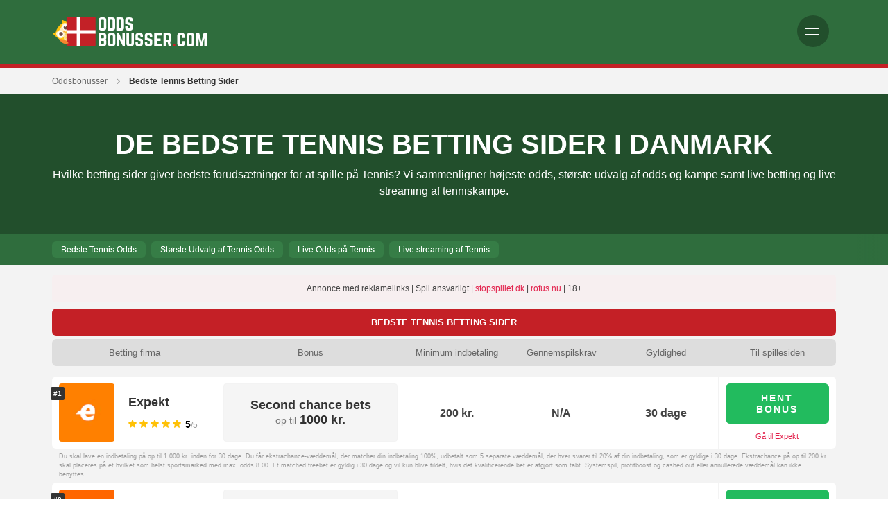

--- FILE ---
content_type: text/html; charset=utf-8
request_url: https://oddsbonusser.com/betting-sider-tennis
body_size: 12634
content:

	<!DOCTYPE html>
<html lang="da">
    <head>
        <meta http-equiv="Content-Type" content="text/html; charset=utf-8"/>
        <meta name="viewport" content="width=device-width, initial-scale=1">
        <link rel="icon" type="image/x-icon" href="/favicon.ico"/>

        <!-- CSS -->
        <style>
            @font-face{font-family:'RobotoCondensed';font-style:normal;font-weight:700;font-display:optional;src:url('/assets/fonts/roboto-condensed/RobotoCondensed700e.woff2')format('woff2');}
            @font-face{font-family:'Roboto';font-style:normal;font-weight:300;font-display:optional;src:url('/assets/fonts/roboto/Roboto300e.woff2')format('woff2');}
            @font-face{font-family:'Roboto';font-style:normal;font-weight:400;font-display:optional;src:url('/assets/fonts/roboto/Roboto400e.woff2')format('woff2');}
            @font-face{font-family:'Roboto';font-style:normal;font-weight:500;font-display:optional;src:url('/assets/fonts/roboto/Roboto500e.woff2')format('woff2');}
            @font-face{font-family:'Roboto';font-style:normal;font-weight:700;font-display:optional;src:url('/assets/fonts/roboto/Roboto700e.woff2')format('woff2');}
        </style>
        <link rel="stylesheet" type="text/css" media="all" href="/css/style.min.css?id=3" />
        <link href="https://fonts.googleapis.com/css2?family=Roboto:wght@500&display=swap" rel="stylesheet">

        <!-- JS -->
        <script>
            loadjs=function(){var l=function(){},c={},f={},u={};function s(e,n){if(e){var t=u[e];if(f[e]=n,t)for(;t.length;)t[0](e,n),t.splice(0,1)}}function o(e,n){e.call&&(e={success:e}),n.length?(e.error||l)(n):(e.success||l)(e)}function h(t,r,i,c){var s,o,e=document,n=i.async,f=(i.numRetries||0)+1,u=i.before||l,a=t.replace(/^(css|img)!/,"");c=c||0,/(^css!|\.css$)/.test(t)?(s=!0,(o=e.createElement("link")).rel="stylesheet",o.href=a):/(^img!|\.(png|gif|jpg|svg)$)/.test(t)?(o=e.createElement("img")).src=a:((o=e.createElement("script")).src=t,o.async=void 0===n||n),!(o.onload=o.onerror=o.onbeforeload=function(e){var n=e.type[0];if(s&&"hideFocus"in o)try{o.sheet.cssText.length||(n="e")}catch(e){n="e"}if("e"==n&&(c+=1)<f)return h(t,r,i,c);r(t,n,e.defaultPrevented)})!==u(t,o)&&e.head.appendChild(o)}function t(e,n,t){var r,i;if(n&&n.trim&&(r=n),i=(r?t:n)||{},r){if(r in c)throw"LoadJS";c[r]=!0}!function(e,r,n){var t,i,c=(e=e.push?e:[e]).length,s=c,o=[];for(t=function(e,n,t){if("e"==n&&o.push(e),"b"==n){if(!t)return;o.push(e)}--c||r(o)},i=0;i<s;i++)h(e[i],t,n)}(e,function(e){o(i,e),s(r,e)},i)}return t.ready=function(e,n){return function(e,t){e=e.push?e:[e];var n,r,i,c=[],s=e.length,o=s;for(n=function(e,n){n.length&&c.push(e),--o||t(c)};s--;)r=e[s],(i=f[r])?n(r,i):(u[r]=u[r]||[]).push(n)}(e,function(e){o(n,e)}),t},t.done=function(e){s(e,[])},t.reset=function(){c={},f={},u={}},t.isDefined=function(e){return e in c},t}();
            // Initial load
            loadjs(['/js/base.min.js?id=3'], 'base', {async: false});
            // Async load
            loadjs.ready(['base'], {
                success: function() {
                    loadjs('/js/vendor.min.js?id=3', 'vendor-js');
                    loadjs('/js/app.min.js?id=3', 'app-js');
                    loadjs('css!/css/style.fullWidth.min.css?id=3', 'fullWidth-css');
                    loadjs('css!/css/style.mainColumn.min.css?id=3', 'mainColumn-css');
                    loadjs('css!/css/style.sidebar.min.css?id=3', 'sidebar-css');
                    loadjs('css!/css/style.custom.min.css?id=3', 'custom-css');
                    loadjs('css!/css/vendor.min.css?id=3', 'vendor-css');
                }
            });
        </script>

        
                    <!-- Google Tag Manager -->
            <script>(function(w,d,s,l,i){w[l]=w[l]||[];w[l].push({'gtm.start':
            new Date().getTime(),event:'gtm.js'});var f=d.getElementsByTagName(s)[0], 
            j=d.createElement(s),dl=l!='dataLayer'?'&l='+l:'';j.async=true;j.src=
            'https://www.googletagmanager.com/gtm.js?id='+i+dl;f.parentNode.insertBefore(j,f);
            })(window,document,'script','dataLayer','GTM-PC3CCV4');</script>
            <!-- End Google Tag Manager -->
        
    <title>Bedste Tennis Betting Sider » Odds &amp; Bonus » (2025)</title><meta name="generator" content="SEOmatic">
<meta name="description" content="Her finder du de Bedste Betting Sider med det Største Udvalg af TENNIS » Live odds » Live streaming - Cash Out - Få en Odds Bonus når ud opretter dig!">
<meta name="referrer" content="no-referrer-when-downgrade">
<meta name="robots" content="all">
<meta content="da" property="og:locale">
<meta content="Oddsbonusser.com" property="og:site_name">
<meta content="website" property="og:type">
<meta content="https://oddsbonusser.com/betting-sider-tennis" property="og:url">
<meta content="Bedste Tennis Betting Sider » Odds &amp; Bonus » (2025)" property="og:title">
<meta content="Her finder du de Bedste Betting Sider med det Største Udvalg af TENNIS » Live odds » Live streaming - Cash Out - Få en Odds Bonus når ud opretter dig!" property="og:description">
<meta name="twitter:card" content="summary_large_image">
<meta name="twitter:creator" content="@">
<meta name="twitter:title" content="Bedste Tennis Betting Sider » Odds &amp; Bonus » (2025)">
<meta name="twitter:description" content="Her finder du de Bedste Betting Sider med det Største Udvalg af TENNIS » Live odds » Live streaming - Cash Out - Få en Odds Bonus når ud opretter dig!">
<link href="https://oddsbonusser.com/betting-sider-tennis" rel="canonical">
<link href="https://oddsbonusser.com" rel="home">
<link type="text/plain" href="https://oddsbonusser.com/humans.txt" rel="author"></head> 
<body>

    <!-- Google Tag Manager (noscript) -->
    <noscript><iframe src="https://www.googletagmanager.com/ns.html?id=GTM-PC3CCV4"
    height="0" width="0" style="display:none;visibility:hidden"></iframe></noscript>
    <!-- End Google Tag Manager (noscript) -->


<div class="site">

    
<div class="top-wrap">

<div class="header">
    <div class="wrapper">

        <div class="logo">
                      <a href="https://oddsbonusser.com/" title=""><img src="https://oddsbonusser-com.imgix.net/assets/local/oddsbonusser_com_2-owlie-02.svg" alt="Odds Bonus &amp; Betting Bonusser" /></a>
        </div><!-- /.logo -->

            

        
          

        <div class="mobile-nav-icon" style="right: 10px;">
            <div class="icon">
                <u class="ma"></u>
                <u class="mb"></u>
            </div><!-- /.icon -->
        </div><!-- /.mobile-nav-icon -->
  
        
        
    </div><!-- /.wrapper -->
</div><!-- /.header -->


<div class="main-nav">
    <div class="container">

                <ul class="nav">
                                
                
                                                            
                    <li>

                                                    <a href="https://oddsbonusser.com/betting-sider" title="Betting Sider">Betting Sider</a>
                        
                        
                    </li>
                
                                                            
                    <li class="dropdown">

                                                    <span class="drop">Bonusser<i></i></span>
                        
                                                    <ul class="sub-nav">
                                
                                                            
                    <li>

                                                    <a href="https://oddsbonusser.com/indbetalingsbonus" title="Indbetalingsbonus">Indbetalingsbonus</a>
                        
                        
                    </li>
                
                                                            
                    <li>

                                                    <a href="https://oddsbonusser.com/casino-bonus" title="Casino Bonus">Casino Bonus</a>
                        
                        
                    </li>
                
                                                            
                    <li>

                                                    <a href="https://oddsbonusser.com/casino-bonus-uden-indbetaling" title="Casino Bonus Uden Indbetaling">Casino Bonus Uden Indbetaling</a>
                        
                        
                    </li>
                
                                                            
                    <li>

                                                    <a href="https://oddsbonusser.com/free-bets" title="Free Bets">Free Bets</a>
                        
                        
                    </li>
                
                                                            
                    <li>

                                                    <a href="https://oddsbonusser.com/risikofrie-spil" title="Risikofrit Spil">Risikofrit Spil</a>
                        
                        
                    </li>
                
                                                            
                    <li>

                                                    <a href="https://oddsbonusser.com/high-roller-bonus" title="High Roller Bonus">High Roller Bonus</a>
                        
                        
                    </li>
                
                                                            
                    <li>

                                                    <a href="https://oddsbonusser.com/poker-bonus" title="Poker Bonus">Poker Bonus</a>
                        
                        
                    </li>
                
                                                            
                    <li>

                                                    <a href="https://oddsbonusser.com/mobil-bonus" title="Mobil Bonus">Mobil Bonus</a>
                        
                        
                    </li>
                                            </ul>
                        
                    </li>
                
                                                            
                    <li class="dropdown">

                                                    <span class="drop">Ressourcer<i></i></span>
                        
                                                    <ul class="sub-nav">
                                
                                                            
                    <li>

                                                    <a href="https://oddsbonusser.com/bookmakere" title="Alle Bookmakere">Alle Bookmakere</a>
                        
                        
                    </li>
                
                                                            
                    <li>

                                                    <a href="https://oddsbonusser.com/betting-sider-nybegyndere" title="Betting Sider For Nybegyndere">Betting Sider For Nybegyndere</a>
                        
                        
                    </li>
                
                                                            
                    <li>

                                                    <a href="https://oddsbonusser.com/betting-sider-tennis" title="Bedste Tennis Betting Sider">Bedste Tennis Betting Sider</a>
                        
                        
                    </li>
                
                                                            
                    <li>

                                                    <a href="https://oddsbonusser.com/betting-sider-live-odds" title="Betting Sider Med Live Odds">Betting Sider Med Live Odds</a>
                        
                        
                    </li>
                
                                                            
                    <li>

                                                    <a href="https://oddsbonusser.com/betting-sider-cash-out" title="Betting Sider Med Cash Out">Betting Sider Med Cash Out</a>
                        
                        
                    </li>
                
                                                            
                    <li>

                                                    <a href="https://oddsbonusser.com/betting-sider-fodbold" title="Bedste Fodbold Betting Sider">Bedste Fodbold Betting Sider</a>
                        
                        
                    </li>
                
                                                            
                    <li>

                                                    <a href="https://oddsbonusser.com/betting-apps" title="Betting Apps">Betting Apps</a>
                        
                        
                    </li>
                
                                                            
                    <li>

                                                    <a href="https://oddsbonusser.com/betting-sider-med-dansk-licens" title="Betting Sider Med Dansk Licens">Betting Sider Med Dansk Licens</a>
                        
                        
                    </li>
                
                                                            
                    <li>

                                                    <a href="https://oddsbonusser.com/betting-sider-livestream" title="Betting Sider Med Live Streaming">Betting Sider Med Live Streaming</a>
                        
                        
                    </li>
                
                                                            
                    <li>

                                                    <a href="https://oddsbonusser.com/betting-sider-uden-dansk-spillelicens" title="Betting Uden Dansk Licens">Betting Uden Dansk Licens</a>
                        
                        
                    </li>
                                            </ul>
                        
                    </li>
                
                                                            
                    <li class="dropdown">

                                                    <span class="drop">Kampagner<i></i></span>
                        
                                                    <ul class="sub-nav">
                                
                                                            
                    <li>

                                                    <a href="https://oddsbonusser.com/kampagner" title="Alle Kampagner">Alle Kampagner</a>
                        
                        
                    </li>
                
                                                            
                    <li>

                                                    <a href="https://oddsbonusser.com/forhojede-odds" title="Forhøjede odds">Forhøjede odds</a>
                        
                        
                    </li>
                
                                                            
                    <li>

                                                    <a href="https://oddsbonusser.com/cashback" title="Cashback">Cashback</a>
                        
                        
                    </li>
                
                                                            
                    <li>

                                                    <a href="https://oddsbonusser.com/forsikring" title="Forsikring">Forsikring</a>
                        
                        
                    </li>
                
                                                            
                    <li>

                                                    <a href="https://oddsbonusser.com/risikofrie-vaeddemal" title="Risikofrie væddemål">Risikofrie væddemål</a>
                        
                        
                    </li>
                
                                                            
                    <li>

                                                    <a href="https://oddsbonusser.com/oddskonkurrencer" title="Oddskonkurrence">Oddskonkurrence</a>
                        
                        
                    </li>
                
                                                            
                    <li>

                                                    <a href="https://oddsbonusser.com/vm-bonus" title="VM Bonusser">VM Bonusser</a>
                        
                        
                    </li>
                                            </ul>
                        
                    </li>
                
                                                            
                    <li class="dropdown">

                                                    <span class="drop">Bettingskolen<i></i></span>
                        
                                                    <ul class="sub-nav">
                                
                                                            
                    <li>

                                                    <a href="https://oddsbonusser.com/bettingskolen" title="Bettingskolen">Bettingskolen</a>
                        
                        
                    </li>
                
                                                            
                    <li>

                                                    <a href="https://oddsbonusser.com/betfair-exchange" title="Betfair Exchange">Betfair Exchange</a>
                        
                        
                    </li>
                
                                                            
                    <li>

                                                    <a href="https://oddsbonusser.com/minimum-odds" title="Hvad er minimum odds?">Hvad er minimum odds?</a>
                        
                        
                    </li>
                
                                                            
                    <li>

                                                    <a href="https://oddsbonusser.com/gennemspilskrav" title="Gennemspilskrav">Gennemspilskrav</a>
                        
                        
                    </li>
                                            </ul>
                        
                    </li>
                
                                                            
                    <li class="dropdown">

                                                    <span class="drop">Om os<i></i></span>
                        
                                                    <ul class="sub-nav">
                                
                                                            
                    <li>

                                                    <a href="https://oddsbonusser.com/om-oddsbonusser" title="Om Oddsbonusser.com">Om Oddsbonusser.com</a>
                        
                        
                    </li>
                
                                                            
                    <li>

                                                    <a href="https://oddsbonusser.com/kontakt-os" title="Kontakt os">Kontakt os</a>
                        
                        
                    </li>
                                            </ul>
                        
                    </li>
                

                                    
                
                
                    
                                            <li class="language-nav dropdown">
                           <span class="drop">
                           <span class="visible-xs visible-sm">Skift sprog </span>
                                                                                           <img src="https://oddsbonusser-com.imgix.net/assets/local/icons/Flags/denmark.png?auto=compress%2Cformat&amp;fit=clip&amp;q=75&amp;s=e203a2223355074e60ab4ddb353a1590" alt="" /> <i></i>
                                                      </span>
                        <ul class="sub-nav">
                                        
                
                    
                                        <li>
                                                                                <a href="https://oddsbonuser.nu/" target="_blank" title="Odds Bonuser">
                              <img src="https://oddsbonusser-com.imgix.net/assets/local/icons/Flags/norway.png?auto=compress%2Cformat&amp;fit=clip&amp;q=75&amp;s=83a0c355109b11189d4df1c894dd6d3e" alt="" />  Odds Bonuser 
                            </a>
                                            </li>
                                        
                
                    
                                        <li>
                                                                                <a href="https://oddsbonusar.se/" target="_blank" title="Oddsbonusar">
                              <img src="https://oddsbonusser-com.imgix.net/assets/local/icons/Flags/sweden.png?auto=compress%2Cformat&amp;fit=clip&amp;q=75&amp;s=a9551008e47ec39b4f7321f04c4fadf8" alt="" />  Oddsbonusar 
                            </a>
                                            </li>
                                        
                
                    
                                        <li>
                                                                                <a href="https://bookiesbonuses.com/" target="_blank" title="Bookies bonuses">
                              <img src="https://oddsbonusser-com.imgix.net/assets/local/icons/Flags/united-kingdom.png?auto=compress%2Cformat&amp;fit=clip&amp;q=75&amp;s=8696097800e587a918952884eb230ee9" alt="" />  Bookies bonuses 
                            </a>
                                            </li>
                                        
                
                    
                                        <li>
                                                                                <a href="https://bookmakerbonus.it" target="_blank" title="Bookmaker">
                              <img src="https://oddsbonusser-com.imgix.net/assets/local/icons/Flags/Italy.png?auto=compress%2Cformat&amp;fit=clip&amp;q=75&amp;s=4ff4be4fd51a0043e1344ac34353c6a4" alt="" />  Bookmaker 
                            </a>
                                            </li>
                                        
                
                    
                                        <li>
                                                                                <a href="https://bonosdebienvenida.com/" target="_blank" title="Bonos de Bienvenida">
                              <img src="https://oddsbonusser-com.imgix.net/assets/local/icons/Flags/Spain.png?auto=compress%2Cformat&amp;fit=clip&amp;q=75&amp;s=8bb68bd50ab73a54d7368e17645bbfce" alt="" />  Bonos de Bienvenida 
                            </a>
                                            </li>
                                        
                
                    
                                        <li>
                                                                                <a href="https://lebonparisportif.com/" target="_blank" title="Meilleur Site de Paris Sportif">
                              <img src="https://oddsbonusser-com.imgix.net/assets/local/icons/Flags/France.png?auto=compress%2Cformat&amp;fit=clip&amp;q=75&amp;s=16f36fcde1382696cd6449721808c918" alt="" />  Meilleur Site de Paris Sportif 
                            </a>
                                            </li>
                                        
                
                    
                                        <li>
                                                                                <a href="https://bonusdeapostas.com/" target="_blank" title="Bonus de Apostas">
                              <img src="https://oddsbonusser-com.imgix.net/assets/local/icons/Flags/Brazil.png?auto=compress%2Cformat&amp;fit=clip&amp;q=75&amp;s=2173bbdde864677fc76e2ebead7b0c76" alt="" />  Bonus de Apostas 
                            </a>
                                            </li>
                                                                </ul><!-- /.subNav -->
                    </li><!-- /.dropdown -->
                    
                                         
                </ul>

    </div><!-- /.container -->
</div><!-- /.main-nav -->

</div><!-- /.top-wrap -->


<div class="content" >
    <div
class="block block-breadcrumbs block-1 removeBottomMargin"><div
class="container"><div
class="row"><div
class="col-sm-12"><ul><li><a
href="https://oddsbonusser.com/">Oddsbonusser</a></li><li
class="active">Bedste Tennis Betting Sider</li></ul></div></div></div></div><div
class="block block-headline block-2 default center primary" style="background-color: #224f2c!important;"><div
class="container"><div
class="row"><div
class="col-12"><h1 class="heading">De Bedste Tennis Betting Sider i Danmark</h1><p>Hvilke betting sider giver bedste forudsætninger for at spille på Tennis? Vi sammenligner højeste odds, største udvalg af odds og kampe samt live betting og live streaming af tenniskampe.</p></div></div></div></div><div
class="transparent-holder"><div
class="transparent-block"></div></div><div
class="block block-new-page-navigation removeBottomMargin"><div
class="container"><div
class="row"><div
class="col-sm-12"><ul><li>
<a
class="anchor-link" href="#bedste-tennis-odds" title="Bedste Tennis Odds">Bedste Tennis Odds</a></li><li>
<a
class="anchor-link" href="#største-udvalg-af-tennis-odds" title="Største Udvalg af Tennis Odds">Største Udvalg af Tennis Odds</a></li><li>
<a
class="anchor-link" href="#live-odds-på-tennis" title="Live Odds på Tennis">Live Odds på Tennis</a></li><li>
<a
class="anchor-link" href="#live-streaming-af-tennis" title="Live streaming af Tennis">Live streaming af Tennis</a></li></ul></div></div></div></div><div
class="block block-data-list block-4 default" data-id="121072"><div
class="general-terms primary "><div
class="container"><div
class="info">Annonce med reklamelinks | Spil ansvarligt | <a
href="http://stopspillet.dk" target="_blank" rel="nofollow">stopspillet.dk</a> | <a
href="http://rofus.nu" target="_blank" rel="nofollow">rofus.nu</a> | 18+</div></div></div><div
class="list"><div
class="data-list primary compactList-primary "><div
class="container"><div
class="row"><div
class="col-sm-12"><div
class="compact-list"><table
cellpadding="0" cellspacing="0"><caption>Bedste Tennis Betting Sider</caption><thead ><tr><th
class="company-heading">Betting firma</th><th
class="data-heading bonusText column-lg-3">
Bonus</th><th
class="data-heading minDeposit column-lg-3">
Minimum indbetaling</th><th
class="data-heading turnover column-lg-3">
Gennemspilskrav</th><th
class="data-heading expiry column-lg-3">
Gyldighed</th><th
class="button-heading">Til spillesiden</th></tr></thead><tbody><tr
class="row-0 "><td
class="company-column"><div
class="row-number" >
#1</div><div
class="company-wrapper" style="background-color: #ff8000"><div
class="company-image-box" style="background-color: #ff8000">
<img
data-src="https://oddsbonusser-com.imgix.net/assets/local/expekt-square.png?auto=compress%2Cformat&amp;crop=focalpoint&amp;fit=crop&amp;fp-x=0.5&amp;fp-y=0.5&amp;h=40&amp;q=75&amp;w=40&amp;s=66caf092a32231eb4950db79b25e621f" alt="Expekt bonus" width="40px" height="40px" class="lazyload hidden-mobile" /><div
class="box"><div
class="brand">
<a
href="https://oddsbonusser.com/expekt"><img
data-src="https://oddsbonusser-com.imgix.net/assets/local/expekt-logo-transparent.png?auto=compress%2Cformat&amp;fit=clip&amp;q=75&amp;w=75&amp;s=fcae4271ff5fea9d780d8acc70820dd3" alt="Expekt bonus" class="lazyload" /></a></div><div
class="rating"><div
class="rating-stars">
<svg
class="star">
<use
href="/assets/layout/svg/star.svg#star"></use>
</svg>
<span
class="star"></span>
<svg
class="star">
<use
href="/assets/layout/svg/star.svg#star"></use>
</svg>
<span
class="star"></span>
<svg
class="star">
<use
href="/assets/layout/svg/star.svg#star"></use>
</svg>
<span
class="star"></span>
<svg
class="star">
<use
href="/assets/layout/svg/star.svg#star"></use>
</svg>
<span
class="star"></span>
<svg
class="star">
<use
href="/assets/layout/svg/star.svg#star"></use>
</svg>
<span
class="star"></span></div></div></div></div><div
class="company-title-box"><div
class="inline">
<a
href="https://oddsbonusser.com/expekt"><b
class="company-title">Expekt</b></a><div
class="rating"><div
class="rating-stars">
<svg
class="star">
<use
href="/assets/layout/svg/star.svg#star"></use>
</svg>
<span
class="star"></span>
<svg
class="star">
<use
href="/assets/layout/svg/star.svg#star"></use>
</svg>
<span
class="star"></span>
<svg
class="star">
<use
href="/assets/layout/svg/star.svg#star"></use>
</svg>
<span
class="star"></span>
<svg
class="star">
<use
href="/assets/layout/svg/star.svg#star"></use>
</svg>
<span
class="star"></span>
<svg
class="star">
<use
href="/assets/layout/svg/star.svg#star"></use>
</svg>
<span
class="star"></span></div><div
class="rating-number">
<span
class="rating-value">5</span>/5</div></div></div></div></div></td><td
class="bonusText first"><div
class="wrapper"><div
class="box">
Second chance bets <i>op til</i> 1000 kr.</div></div></td><td
class="data-column column-lg-3 column-xs-3 data-item minDeposit " data-target="1911292934-0"><div
class="inline"><div
class="heading">
Minimum indbetaling</div><div>
200 kr.</div></div></td><td
class="data-column column-lg-3 column-xs-3 data-item turnover " data-target="1911292934-0"><div
class="inline"><div
class="heading">
Gennemspilskrav</div><div>
N/A</div></div></td><td
class="data-column column-lg-3 column-xs-3 data-item expiry last" data-target="1911292934-0"><div
class="inline"><div
class="heading">
Gyldighed</div><div>
<span
class="value">30</span> dage</div></div></td><td
class="button-column"><div
class="button-box">
<a
href="https://oddsbonusser.com/expekt" class="btn faded large btn-review show-review-link">Review</a><a
href="https://oddsbonusser.com/hent/expekt-sport" class="btn primary large full-width btn-claim half-size" target="_blank" rel="nofollow" data-gc-trigger="true" data-gc-placement="bonus-list-block-compact-list" data-gc-company="Expekt" data-gc-dtype="1" data-gc-list-filter="none" data-gc-list-position="1">
Hent bonus
<span
class="visible-mobile arrow-right"></span>
</a><a
href="https://oddsbonusser.com/besog/expekt-sport" class="text-link" target="_blank" rel="nofollow" data-gc-trigger="true" data-gc-placement="bonus-list-block-compact-list" data-gc-company="Expekt" data-gc-dtype="1" data-gc-list-filter="none" data-gc-list-position="1">Gå til Expekt</a></div></td><td
class="terms" colspan="6"><div>
Du skal lave en indbetaling på op til 1.000 kr. inden for 30 dage. Du får ekstrachance-væddemål, der matcher din indbetaling 100%, udbetalt som 5 separate væddemål, der hver svarer til 20% af din indbetaling, som er gyldige i 30 dage. Ekstrachance på op til 200 kr. skal placeres på et hvilket som helst sportsmarked med max. odds 8.00. Et matched freebet er gyldig i 30 dage og vil kun blive tildelt, hvis det kvalificerende bet er afgjort som tabt. Systemspil, profitboost og cashed out eller annullerede væddemål kan ikke benyttes.</div></td></tr><tr
class="row-1 "><td
class="company-column"><div
class="row-number" >
#2</div><div
class="company-wrapper" style="background-color: #ff6600"><div
class="company-image-box" style="background-color: #ff6600">
<img
data-src="https://oddsbonusser-com.imgix.net/assets/local/betsson_square.png?auto=compress%2Cformat&amp;crop=focalpoint&amp;fit=crop&amp;fp-x=0.5&amp;fp-y=0.5&amp;h=40&amp;q=75&amp;w=40&amp;s=9801da3add38972c6490a87f6ee09ca9" alt="Betsson bonus" width="40px" height="40px" class="lazyload hidden-mobile" /><div
class="box"><div
class="brand">
<a
href="https://oddsbonusser.com/betsson"><img
data-src="https://oddsbonusser-com.imgix.net/assets/local/betsson-logo-white.png?auto=compress%2Cformat&amp;fit=clip&amp;q=75&amp;w=75&amp;s=91e3739d31f8d1e24c89fc7c60d9e51f" alt="Betsson bonus" class="lazyload" /></a></div><div
class="rating"><div
class="rating-stars">
<svg
class="star">
<use
href="/assets/layout/svg/star.svg#star"></use>
</svg>
<span
class="star"></span>
<svg
class="star">
<use
href="/assets/layout/svg/star.svg#star"></use>
</svg>
<span
class="star"></span>
<svg
class="star">
<use
href="/assets/layout/svg/star.svg#star"></use>
</svg>
<span
class="star"></span>
<svg
class="star">
<use
href="/assets/layout/svg/star.svg#star"></use>
</svg>
<span
class="star"></span>
<svg
class="star">
<use
href="/assets/layout/svg/grey-star.svg#star"></use>
</svg>
<span
class="star"></span></div></div></div></div><div
class="company-title-box"><div
class="inline">
<a
href="https://oddsbonusser.com/betsson"><b
class="company-title">Betsson</b></a><div
class="rating"><div
class="rating-stars">
<svg
class="star">
<use
href="/assets/layout/svg/star.svg#star"></use>
</svg>
<span
class="star"></span>
<svg
class="star">
<use
href="/assets/layout/svg/star.svg#star"></use>
</svg>
<span
class="star"></span>
<svg
class="star">
<use
href="/assets/layout/svg/star.svg#star"></use>
</svg>
<span
class="star"></span>
<svg
class="star">
<use
href="/assets/layout/svg/star.svg#star"></use>
</svg>
<span
class="star"></span>
<svg
class="star">
<use
href="/assets/layout/svg/grey-star.svg#star"></use>
</svg>
<span
class="star"></span></div><div
class="rating-number">
<span
class="rating-value">4</span>/5</div></div></div></div></div></td><td
class="bonusText first"><div
class="wrapper"><div
class="box">
Free Bet på 500 kr.</div></div></td><td
class="data-column column-lg-3 column-xs-3 data-item minDeposit " data-target="1964054226-1"><div
class="inline"><div
class="heading">
Minimum indbetaling</div><div>
500 kr.</div></div></td><td
class="data-column column-lg-3 column-xs-3 data-item turnover " data-target="1964054226-1"><div
class="inline"><div
class="heading">
Gennemspilskrav</div><div>
N/A</div></div></td><td
class="data-column column-lg-3 column-xs-3 data-item expiry last" data-target="1964054226-1"><div
class="inline"><div
class="heading">
Gyldighed</div><div>
<span
class="value">60</span> dage</div></div></td><td
class="button-column"><div
class="button-box">
<a
href="https://oddsbonusser.com/betsson" class="btn faded large btn-review show-review-link">Review</a><a
href="https://oddsbonusser.com/hent/betsson-sport" class="btn primary large full-width btn-claim half-size" target="_blank" rel="nofollow" data-gc-trigger="true" data-gc-placement="bonus-list-block-compact-list" data-gc-company="Betsson" data-gc-dtype="1" data-gc-list-filter="none" data-gc-list-position="2">
Hent bonus
<span
class="visible-mobile arrow-right"></span>
</a><a
href="https://oddsbonusser.com/besog/betsson-sport" class="text-link" target="_blank" rel="nofollow" data-gc-trigger="true" data-gc-placement="bonus-list-block-compact-list" data-gc-company="Betsson" data-gc-dtype="1" data-gc-list-filter="none" data-gc-list-position="2">Gå til Betsson</a></div></td><td
class="terms" colspan="6"><div>
Reklamelink | Tilbuddet gælder kun nye spillere. Gyldigt i 60 dage | Placer et bet på min. 500 kr. og et valg til min. odds 1.8 og få et freebet på 500 kr. Gevinster fra freebet udbetales uden omsætningskrav. <a
href="https://oddsbonusser.com/hent/betsson-sport">Regler og vilkår gælder</a>. | Spil ansvarligt | SPILLEMYNDIGHEDENS HJÆLPELINJE: <a
href="https://www.stopspillet.dk/">STOPSPILLET.DK</a> | SELVUDELUKKELSE: <a
href="https://www.rofus.nu/">ROFUS.NU</a> | SPIL ANSVARLIGT | 18+</div></td></tr><tr
class="row-2 "><td
class="company-column"><div
class="row-number" >
#3</div><div
class="company-wrapper" style="background-color: #352409"><div
class="company-image-box" style="background-color: #352409">
<img
data-src="https://oddsbonusser-com.imgix.net/assets/local/comeon-square-logo.png?auto=compress%2Cformat&amp;crop=focalpoint&amp;fit=crop&amp;fp-x=0.5&amp;fp-y=0.5&amp;h=40&amp;q=75&amp;w=40&amp;s=071fa8ab5e79d162121478b77d4d4465" alt="ComeOn bonus" width="40px" height="40px" class="lazyload hidden-mobile" /><div
class="box"><div
class="brand">
<a
href="https://oddsbonusser.com/comeon"><img
data-src="https://oddsbonusser-com.imgix.net/assets/local/comeon-logo-new-green.png?auto=compress%2Cformat&amp;fit=clip&amp;q=75&amp;w=75&amp;s=d87626724c635ca7c37935a6f7b40e17" alt="ComeOn bonus" class="lazyload" /></a></div><div
class="rating"><div
class="rating-stars">
<svg
class="star">
<use
href="/assets/layout/svg/star.svg#star"></use>
</svg>
<span
class="star"></span>
<svg
class="star">
<use
href="/assets/layout/svg/star.svg#star"></use>
</svg>
<span
class="star"></span>
<svg
class="star">
<use
href="/assets/layout/svg/star.svg#star"></use>
</svg>
<span
class="star"></span>
<svg
class="star">
<use
href="/assets/layout/svg/star.svg#star"></use>
</svg>
<span
class="star"></span>
<svg
class="star">
<use
href="/assets/layout/svg/star.svg#star"></use>
</svg>
<span
class="star"></span></div></div></div></div><div
class="company-title-box"><div
class="inline">
<a
href="https://oddsbonusser.com/comeon"><b
class="company-title">ComeOn</b></a><div
class="rating"><div
class="rating-stars">
<svg
class="star">
<use
href="/assets/layout/svg/star.svg#star"></use>
</svg>
<span
class="star"></span>
<svg
class="star">
<use
href="/assets/layout/svg/star.svg#star"></use>
</svg>
<span
class="star"></span>
<svg
class="star">
<use
href="/assets/layout/svg/star.svg#star"></use>
</svg>
<span
class="star"></span>
<svg
class="star">
<use
href="/assets/layout/svg/star.svg#star"></use>
</svg>
<span
class="star"></span>
<svg
class="star">
<use
href="/assets/layout/svg/star.svg#star"></use>
</svg>
<span
class="star"></span></div><div
class="rating-number">
<span
class="rating-value">5</span>/5</div></div></div></div></div></td><td
class="bonusText first"><div
class="wrapper"><div
class="box">
<i>op til</i> 1.000 kr. i bonus <br><i>100% indbetalingsbonus</i></div></div></td><td
class="data-column column-lg-3 column-xs-3 data-item minDeposit " data-target="723533309-2"><div
class="inline"><div
class="heading">
Minimum indbetaling</div><div>
100 kr.</div></div></td><td
class="data-column column-lg-3 column-xs-3 data-item turnover " data-target="723533309-2"><div
class="inline"><div
class="heading">
Gennemspilskrav</div><div>
10x</div></div></td><td
class="data-column column-lg-3 column-xs-3 data-item expiry last" data-target="723533309-2"><div
class="inline"><div
class="heading">
Gyldighed</div><div>
<span
class="value">60</span> dage</div></div></td><td
class="button-column"><div
class="button-box">
<a
href="https://oddsbonusser.com/comeon" class="btn faded large btn-review show-review-link">Review</a><a
href="https://oddsbonusser.com/hent/comeon-sport" class="btn primary large full-width btn-claim half-size" target="_blank" rel="nofollow" data-gc-trigger="true" data-gc-placement="bonus-list-block-compact-list" data-gc-company="ComeOn" data-gc-dtype="1" data-gc-list-filter="none" data-gc-list-position="3">
Hent bonus
<span
class="visible-mobile arrow-right"></span>
</a><a
href="https://oddsbonusser.com/besog/comeon-sport" class="text-link" target="_blank" rel="nofollow" data-gc-trigger="true" data-gc-placement="bonus-list-block-compact-list" data-gc-company="ComeOn" data-gc-dtype="1" data-gc-list-filter="none" data-gc-list-position="3">Gå til ComeOn</a></div></td></tr><tr
class="row-3 "><td
class="company-column"><div
class="row-number" >
#4</div><div
class="company-wrapper" style="background-color: #151515"><div
class="company-image-box" style="background-color: #151515">
<img
data-src="https://oddsbonusser-com.imgix.net/assets/local/betinia-square.png?auto=compress%2Cformat&amp;crop=focalpoint&amp;fit=crop&amp;fp-x=0.5&amp;fp-y=0.5&amp;h=40&amp;q=75&amp;w=40&amp;s=261d7ea2867b7de74e02eb927ad6fb47" alt="Betinia bonus" width="40px" height="40px" class="lazyload hidden-mobile" /><div
class="box"><div
class="brand">
<a
href="https://oddsbonusser.com/betinia"><img
data-src="https://oddsbonusser-com.imgix.net/assets/local/Betinia-logo_background_475.png?auto=compress%2Cformat&amp;fit=clip&amp;q=75&amp;w=75&amp;s=f2ce13e13e23b00f424c6e259fb24f11" alt="Betinia bonus" class="lazyload" /></a></div><div
class="rating"><div
class="rating-stars">
<svg
class="star">
<use
href="/assets/layout/svg/star.svg#star"></use>
</svg>
<span
class="star"></span>
<svg
class="star">
<use
href="/assets/layout/svg/star.svg#star"></use>
</svg>
<span
class="star"></span>
<svg
class="star">
<use
href="/assets/layout/svg/star.svg#star"></use>
</svg>
<span
class="star"></span>
<svg
class="star">
<use
href="/assets/layout/svg/star.svg#star"></use>
</svg>
<span
class="star"></span>
<svg
class="star">
<use
href="/assets/layout/svg/star.svg#star"></use>
</svg>
<span
class="star"></span></div></div></div></div><div
class="company-title-box"><div
class="inline">
<a
href="https://oddsbonusser.com/betinia"><b
class="company-title">Betinia</b></a><div
class="rating"><div
class="rating-stars">
<svg
class="star">
<use
href="/assets/layout/svg/star.svg#star"></use>
</svg>
<span
class="star"></span>
<svg
class="star">
<use
href="/assets/layout/svg/star.svg#star"></use>
</svg>
<span
class="star"></span>
<svg
class="star">
<use
href="/assets/layout/svg/star.svg#star"></use>
</svg>
<span
class="star"></span>
<svg
class="star">
<use
href="/assets/layout/svg/star.svg#star"></use>
</svg>
<span
class="star"></span>
<svg
class="star">
<use
href="/assets/layout/svg/star.svg#star"></use>
</svg>
<span
class="star"></span></div><div
class="rating-number">
<span
class="rating-value">5</span>/5</div></div></div></div></div></td><td
class="bonusText first"><div
class="wrapper"><div
class="box">
<i>op til</i> 1.000 kr. i bonus <br><i>100% Indbetalingsbonus</i></div></div></td><td
class="data-column column-lg-3 column-xs-3 data-item minDeposit " data-target="277541477-3"><div
class="inline"><div
class="heading">
Minimum indbetaling</div><div>
100 kr.</div></div></td><td
class="data-column column-lg-3 column-xs-3 data-item turnover " data-target="277541477-3"><div
class="inline"><div
class="heading">
Gennemspilskrav</div><div>
10x</div></div></td><td
class="data-column column-lg-3 column-xs-3 data-item expiry last" data-target="277541477-3"><div
class="inline"><div
class="heading">
Gyldighed</div><div>
<span
class="value">60</span> dage</div></div></td><td
class="button-column"><div
class="button-box">
<a
href="https://oddsbonusser.com/betinia" class="btn faded large btn-review show-review-link">Review</a><a
href="https://oddsbonusser.com/hent/betinia-sport" class="btn primary large full-width btn-claim half-size" target="_blank" rel="nofollow" data-gc-trigger="true" data-gc-placement="bonus-list-block-compact-list" data-gc-company="Betinia" data-gc-dtype="1" data-gc-list-filter="none" data-gc-list-position="4">
Hent bonus
<span
class="visible-mobile arrow-right"></span>
</a><a
href="https://oddsbonusser.com/besog/betinia-sport" class="text-link" target="_blank" rel="nofollow" data-gc-trigger="true" data-gc-placement="bonus-list-block-compact-list" data-gc-company="Betinia" data-gc-dtype="1" data-gc-list-filter="none" data-gc-list-position="4">Gå til Betinia</a></div></td></tr><tr
class="row-4 "><td
class="company-column"><div
class="row-number" >
#5</div><div
class="company-wrapper" style="background-color: #18723c"><div
class="company-image-box" style="background-color: #18723c">
<img
data-src="https://oddsbonusser-com.imgix.net/assets/local/Company/logos/mrgreen_square.png?auto=compress%2Cformat&amp;crop=focalpoint&amp;fit=crop&amp;fp-x=0.5&amp;fp-y=0.5&amp;h=40&amp;q=75&amp;w=40&amp;s=c2184f3b30e0da050c3b21554d493a56" alt="Mr Green bonus" width="40px" height="40px" class="lazyload hidden-mobile" /><div
class="box"><div
class="brand">
<a
href="https://oddsbonusser.com/mr-green"><img
data-src="https://oddsbonusser-com.imgix.net/assets/local/Company/logos/mrgreen_logo_transp.png?auto=compress%2Cformat&amp;fit=clip&amp;q=75&amp;w=75&amp;s=7220aec189b09ae37f35f49a50488953" alt="Mr Green bonus" class="lazyload" /></a></div><div
class="rating"><div
class="rating-stars">
<svg
class="star">
<use
href="/assets/layout/svg/star.svg#star"></use>
</svg>
<span
class="star"></span>
<svg
class="star">
<use
href="/assets/layout/svg/star.svg#star"></use>
</svg>
<span
class="star"></span>
<svg
class="star">
<use
href="/assets/layout/svg/star.svg#star"></use>
</svg>
<span
class="star"></span>
<svg
class="star">
<use
href="/assets/layout/svg/star.svg#star"></use>
</svg>
<span
class="star"></span>
<svg
class="star">
<use
href="/assets/layout/svg/star.svg#star"></use>
</svg>
<span
class="star"></span></div></div></div></div><div
class="company-title-box"><div
class="inline">
<a
href="https://oddsbonusser.com/mr-green"><b
class="company-title">Mr Green</b></a><div
class="rating"><div
class="rating-stars">
<svg
class="star">
<use
href="/assets/layout/svg/star.svg#star"></use>
</svg>
<span
class="star"></span>
<svg
class="star">
<use
href="/assets/layout/svg/star.svg#star"></use>
</svg>
<span
class="star"></span>
<svg
class="star">
<use
href="/assets/layout/svg/star.svg#star"></use>
</svg>
<span
class="star"></span>
<svg
class="star">
<use
href="/assets/layout/svg/star.svg#star"></use>
</svg>
<span
class="star"></span>
<svg
class="star">
<use
href="/assets/layout/svg/star.svg#star"></use>
</svg>
<span
class="star"></span></div><div
class="rating-number">
<span
class="rating-value">5</span>/5</div></div></div></div></div></td><td
class="bonusText first"><div
class="wrapper"><div
class="box">
Spil for 100kr.<i> og få</i> 100kr. i kontanter</div></div></td><td
class="data-column column-lg-3 column-xs-3 data-item minDeposit " data-target="200713951-4"><div
class="inline"><div
class="heading">
Minimum indbetaling</div><div>
100 kr.</div></div></td><td
class="data-column column-lg-3 column-xs-3 data-item turnover " data-target="200713951-4"><div
class="inline"><div
class="heading">
Gennemspilskrav</div><div>
N/A</div></div></td><td
class="data-column column-lg-3 column-xs-3 data-item expiry last" data-target="200713951-4"><div
class="inline"><div
class="heading">
Gyldighed</div><div>
<span
class="value">60</span> dage</div></div></td><td
class="button-column"><div
class="button-box">
<a
href="https://oddsbonusser.com/mr-green" class="btn faded large btn-review show-review-link">Review</a><a
href="https://oddsbonusser.com/hent/mr-green-sport" class="btn primary large full-width btn-claim half-size" rel="nofollow" data-gc-trigger="true" data-gc-placement="bonus-list-block-compact-list" data-gc-company="Mr Green" data-gc-dtype="1" data-gc-list-filter="none" data-gc-list-position="5">
Hent bonus
<span
class="visible-mobile arrow-right"></span>
</a><a
href="https://oddsbonusser.com/besog/mr-green-sport" class="text-link" rel="nofollow" data-gc-trigger="true" data-gc-placement="bonus-list-block-compact-list" data-gc-company="Mr Green" data-gc-dtype="1" data-gc-list-filter="none" data-gc-list-position="5">Gå til Mr Green</a></div></td></tr><tr
class="row-5 "><td
class="company-column"><div
class="row-number" >
#6</div><div
class="company-wrapper" style="background-color: #160f20"><div
class="company-image-box" style="background-color: #160f20">
<img
data-src="https://oddsbonusser-com.imgix.net/assets/local/vbet-logo-new-square.png?auto=compress%2Cformat&amp;crop=focalpoint&amp;fit=crop&amp;fp-x=0.5&amp;fp-y=0.5&amp;h=40&amp;q=75&amp;w=40&amp;s=d0c9b9846819b893adcff01f237d8070" alt="VBet bonus" width="40px" height="40px" class="lazyload hidden-mobile" /><div
class="box"><div
class="brand">
<a
href="https://oddsbonusser.com/vbet"><img
data-src="https://oddsbonusser-com.imgix.net/assets/local/vbet-logo-new-white.png?auto=compress%2Cformat&amp;fit=clip&amp;q=75&amp;w=75&amp;s=927ac65edec4537748263df3dc6bcd22" alt="VBet bonus" class="lazyload" /></a></div><div
class="rating"><div
class="rating-stars">
<svg
class="star">
<use
href="/assets/layout/svg/star.svg#star"></use>
</svg>
<span
class="star"></span>
<svg
class="star">
<use
href="/assets/layout/svg/star.svg#star"></use>
</svg>
<span
class="star"></span>
<svg
class="star">
<use
href="/assets/layout/svg/star.svg#star"></use>
</svg>
<span
class="star"></span>
<svg
class="star">
<use
href="/assets/layout/svg/star.svg#star"></use>
</svg>
<span
class="star"></span>
<svg
class="star">
<use
href="/assets/layout/svg/star.svg#star"></use>
</svg>
<span
class="star"></span></div></div></div></div><div
class="company-title-box"><div
class="inline">
<a
href="https://oddsbonusser.com/vbet"><b
class="company-title">VBet</b></a><div
class="rating"><div
class="rating-stars">
<svg
class="star">
<use
href="/assets/layout/svg/star.svg#star"></use>
</svg>
<span
class="star"></span>
<svg
class="star">
<use
href="/assets/layout/svg/star.svg#star"></use>
</svg>
<span
class="star"></span>
<svg
class="star">
<use
href="/assets/layout/svg/star.svg#star"></use>
</svg>
<span
class="star"></span>
<svg
class="star">
<use
href="/assets/layout/svg/star.svg#star"></use>
</svg>
<span
class="star"></span>
<svg
class="star">
<use
href="/assets/layout/svg/star.svg#star"></use>
</svg>
<span
class="star"></span></div><div
class="rating-number">
<span
class="rating-value">5</span>/5</div></div></div></div></div></td><td
class="bonusText first"><div
class="wrapper"><div
class="box">
Free Bet <i>op til</i> 500 kr.</div></div></td><td
class="data-column column-lg-3 column-xs-3 data-item minDeposit " data-target="1013506632-5"><div
class="inline"><div
class="heading">
Minimum indbetaling</div><div>
40 kr.</div></div></td><td
class="data-column column-lg-3 column-xs-3 data-item turnover " data-target="1013506632-5"><div
class="inline"><div
class="heading">
Gennemspilskrav</div><div>
N/A</div></div></td><td
class="data-column column-lg-3 column-xs-3 data-item expiry last" data-target="1013506632-5"><div
class="inline"><div
class="heading">
Gyldighed</div><div>
<span
class="value">60</span> dage</div></div></td><td
class="button-column"><div
class="button-box">
<a
href="https://oddsbonusser.com/vbet" class="btn faded large btn-review show-review-link">Review</a><a
href="https://oddsbonusser.com/hent/vbet-sport" class="btn primary large full-width btn-claim half-size" target="_blank" rel="nofollow" data-gc-trigger="true" data-gc-placement="bonus-list-block-compact-list" data-gc-company="VBet" data-gc-dtype="1" data-gc-list-filter="none" data-gc-list-position="6">
Hent bonus
<span
class="visible-mobile arrow-right"></span>
</a><a
href="https://oddsbonusser.com/besog/vbet-sport" class="text-link" target="_blank" rel="nofollow" data-gc-trigger="true" data-gc-placement="bonus-list-block-compact-list" data-gc-company="VBet" data-gc-dtype="1" data-gc-list-filter="none" data-gc-list-position="6">Gå til VBet</a></div></td></tr><tr
class="row-6 "><td
class="company-column"><div
class="row-number" >
#7</div><div
class="company-wrapper" style="background-color: #1F1F1F"><div
class="company-image-box" style="background-color: #1F1F1F">
<img
data-src="https://oddsbonusser-com.imgix.net/assets/local/spreadex_square.png?auto=compress%2Cformat&amp;crop=focalpoint&amp;fit=crop&amp;fp-x=0.5&amp;fp-y=0.5&amp;h=40&amp;q=75&amp;w=40&amp;s=366fc7f5d4d876afa563d30cc8bcab36" alt="Spreadex bonus" width="40px" height="40px" class="lazyload hidden-mobile" /><div
class="box"><div
class="brand">
<a
href="https://oddsbonusser.com/spreadex"><img
data-src="https://oddsbonusser-com.imgix.net/assets/local/spreadex-logo-transparent.png?auto=compress%2Cformat&amp;fit=clip&amp;q=75&amp;w=75&amp;s=ade7c761fd70234e32be2e8db59b4e89" alt="Spreadex bonus" class="lazyload" /></a></div><div
class="rating"><div
class="rating-stars">
<svg
class="star">
<use
href="/assets/layout/svg/star.svg#star"></use>
</svg>
<span
class="star"></span>
<svg
class="star">
<use
href="/assets/layout/svg/star.svg#star"></use>
</svg>
<span
class="star"></span>
<svg
class="star">
<use
href="/assets/layout/svg/star.svg#star"></use>
</svg>
<span
class="star"></span>
<svg
class="star">
<use
href="/assets/layout/svg/star.svg#star"></use>
</svg>
<span
class="star"></span>
<svg
class="star">
<use
href="/assets/layout/svg/star.svg#star"></use>
</svg>
<span
class="star"></span></div></div></div></div><div
class="company-title-box"><div
class="inline">
<a
href="https://oddsbonusser.com/spreadex"><b
class="company-title">Spreadex</b></a><div
class="rating"><div
class="rating-stars">
<svg
class="star">
<use
href="/assets/layout/svg/star.svg#star"></use>
</svg>
<span
class="star"></span>
<svg
class="star">
<use
href="/assets/layout/svg/star.svg#star"></use>
</svg>
<span
class="star"></span>
<svg
class="star">
<use
href="/assets/layout/svg/star.svg#star"></use>
</svg>
<span
class="star"></span>
<svg
class="star">
<use
href="/assets/layout/svg/star.svg#star"></use>
</svg>
<span
class="star"></span>
<svg
class="star">
<use
href="/assets/layout/svg/star.svg#star"></use>
</svg>
<span
class="star"></span></div><div
class="rating-number">
<span
class="rating-value">5</span>/5</div></div></div></div></div></td><td
class="bonusText first"><div
class="wrapper"><div
class="box">
Free Bets <i>op til</i> 500 kr.</div></div></td><td
class="data-column column-lg-3 column-xs-3 data-item minDeposit " data-target="1636639166-6"><div
class="inline"><div
class="heading">
Minimum indbetaling</div><div>
N/A</div></div></td><td
class="data-column column-lg-3 column-xs-3 data-item turnover " data-target="1636639166-6"><div
class="inline"><div
class="heading">
Gennemspilskrav</div><div>
N/A</div></div></td><td
class="data-column column-lg-3 column-xs-3 data-item expiry last" data-target="1636639166-6"><div
class="inline"><div
class="heading">
Gyldighed</div><div>
<span
class="value">60</span> dage</div></div></td><td
class="button-column"><div
class="button-box">
<a
href="https://oddsbonusser.com/spreadex" class="btn faded large btn-review show-review-link">Review</a><a
href="https://oddsbonusser.com/hent/spreadex-sport" class="btn primary large full-width btn-claim half-size" target="_blank" rel="nofollow" data-gc-trigger="true" data-gc-placement="bonus-list-block-compact-list" data-gc-company="Spreadex" data-gc-dtype="1" data-gc-list-filter="none" data-gc-list-position="7">
Hent bonus
<span
class="visible-mobile arrow-right"></span>
</a><a
href="https://oddsbonusser.com/besog/spreadex-sport" class="text-link" target="_blank" rel="nofollow" data-gc-trigger="true" data-gc-placement="bonus-list-block-compact-list" data-gc-company="Spreadex" data-gc-dtype="1" data-gc-list-filter="none" data-gc-list-position="7">Gå til Spreadex</a></div></td></tr></tbody></table></div></div></div></div></div></div></div><div
class="two-columns-section"><div
class="container"><div
class="row"><div
class="col-lg-8"><div
class="main-column"><div
class="section section-body-plus "><div
class="page-title body primary"><h2>Bedste tennis betting sider</h2><div
class="line"></div></div><div
class="box"><div
class="body-block body-block-text"><div
class="text-default-format"><p>Tennis er i de senere år blevet en af de mest populære sportsgrene at oddse på her i Danmark. En tenniskamp kan være spændende, nervepirrende og actionfyldt, og så er der samtidig mulighed for at vinde gode penge ved at oddse på tenniskampe.</p><p>Derfor har vi gennemgået alle de forskellige betting sider, og giver dig her 3 bud på de bedste betting sider i Danmark som tilbyder odds og live betting på tennis. Vi har rangeret de forskellige betting sider baseret på forskellige kriterier såsom udvalget af odds, hvem tilbyder de bedste odds, hvem tilbyder live streaming osv. Med disse kriterier i mente giver vi dig her 3 betting sider som holder den højeste standard når det gælder tennis. God fornøjelse.</p></div></div></div></div><div
class="section section-company-info-list"><div
class="item"><div
class="top"><div
class="logo"><div
class="circle" style="background-color: #027b5b;">
<img
data-src="https://oddsbonusser-com.imgix.net/assets/local/Company/logos/bet365_logo_square.png?auto=compress%2Cformat&amp;crop=focalpoint&amp;fit=crop&amp;fp-x=0.5&amp;fp-y=0.5&amp;h=50&amp;q=75&amp;w=50&amp;s=f7874096bc46a2a03f9090789727a1a3" alt="Bet365" class="lazyload" /></div></div><h3 class="company-info-title">Bet365</h3></div><div
class="body"><div
class="description">
<b><i>op til</i> 1,000 kr. i væddemålskreditter</b><div
class="text-default-format"><p>Som et af verdens førende betting firmaer er Bet365 selvfølgelig også helt i top når det kommer til tennis odds. Her finder du det største udvalg af tenniskampe fra hele verden. Der er kampe fra Storbritannien, Kina, Australien og alt ind imellem. Desuden tilbyder de i øjeblikket også deres kunder adgang til en streaming tjeneste, hvor du kan følge mange af deres tenniskampe live.</p></div></div><div
class="bottom"><div
class="button">
<a
href="https://oddsbonusser.com/hent/bet365-sport" class="btn primary large full-width" rel="nofollow" data-gc-trigger="true" data-gc-placement="company-info-block" data-gc-company="Bet365" data-gc-dtype="1">
Besøg Bet365 Sport nu
</a></div><div
class="text-link">
<a
class="arrow-right" href="https://oddsbonusser.com/bet365">Bet365 anmeldelse</a></div></div><div
class="terms"><p>Opret en konto, foretag en kvalificerende indbetaling på 50 kr.* eller mere, og gør krav på tilbuddet for at få et matchet beløb i væddemålskreditter, op til et maksimum på 1.000 kr.*. Væddemålskreditter tilgængelige for brug efter afgørelse af væddemål til værdien af kvalificerende indbetaling. Kun tilgængeligt for nye kunder. Oprettelse kræves. Krav om min. indbetaling. Returbeløb er eksklusive indsats for væddemålskreditter. Regler, tidsbegrænsninger og undtagelser gælder.</p></div></div></div></div><div
class="anchor" id="bedste-tennis-odds"></div><div
class="section section-body-plus "><div
class="page-title body primary"><h2>Bedste Tennis Odds</h2><div
class="line"></div></div><div
class="box"><div
class="body-block body-block-text"><div
class="text-default-format"><p>I dette afsnit har vi vurderet de betting sider som udbyder de bedste odds på tenniskampe. Med de bedste odds menes de højeste odds. Hvis man har som prioritet at vinde penge på sports betting, er det alt andet lige vigtigt at man finder den bookmaker som har de højeste odds. Det vil kunne forøge dine gevinster dramatisk over en længere periode.</p></div></div></div></div><div
class="section section-company-info-list"><div
class="item"><div
class="top"><div
class="logo"><div
class="circle" style="background-color: #ff8000;">
<img
data-src="https://oddsbonusser-com.imgix.net/assets/local/expekt-square.png?auto=compress%2Cformat&amp;crop=focalpoint&amp;fit=crop&amp;fp-x=0.5&amp;fp-y=0.5&amp;h=50&amp;q=75&amp;w=50&amp;s=1cfb3c99c636472e22dcc0be1463102b" alt="Expekt" class="lazyload" /></div></div><h3 class="company-info-title">Expekt</h3></div><div
class="body"><div
class="description">
<b>Second chance bets <i>op til</i> 1000 kr.</b><div
class="text-default-format"><p>Hvis du udelukkende er på udkig efter de bedste odds, så er Expekt altså nr. 1 på det danske marked. Selvfølgelig er forskellen ikke så stor konkurrenterne imellem, men selv en lille forskel kan blive til penge henover mange kampe. Generelt set tilbyder Expekt bedre odds jo større kamp eller turnering det drejer sig om. Når der eksempelvis er Grand Slam på programmet, så kan man altså godt se at deres odds skiller sig ud fra konkurrenter som Bet365.</p><ul><li>Bedre odds ved store kampe og turneringer.</li></ul></div></div><div
class="bottom"><div
class="button">
<a
href="https://oddsbonusser.com/hent/expekt-sport" class="btn primary large full-width" target="_blank" rel="nofollow" data-gc-trigger="true" data-gc-placement="company-info-block" data-gc-company="Expekt" data-gc-dtype="1">
Claim 1000kr. offer
</a></div><div
class="text-link">
<a
class="arrow-right" href="https://oddsbonusser.com/expekt">Expekt anmeldelse</a></div></div><div
class="terms"><p>Du skal lave en indbetaling på op til 1.000 kr. inden for 30 dage. Du får ekstrachance-væddemål, der matcher din indbetaling 100%, udbetalt som 5 separate væddemål, der hver svarer til 20% af din indbetaling, som er gyldige i 30 dage. Ekstrachance på op til 200 kr. skal placeres på et hvilket som helst sportsmarked med max. odds 8.00. Et matched freebet er gyldig i 30 dage og vil kun blive tildelt, hvis det kvalificerende bet er afgjort som tabt. Systemspil, profitboost og cashed out eller annullerede væddemål kan ikke benyttes.</p></div></div></div><hr><div
class="item"><div
class="top"><div
class="logo"><div
class="circle" style="background-color: #ff6600;">
<img
data-src="https://oddsbonusser-com.imgix.net/assets/local/betsson_square.png?auto=compress%2Cformat&amp;crop=focalpoint&amp;fit=crop&amp;fp-x=0.5&amp;fp-y=0.5&amp;h=50&amp;q=75&amp;w=50&amp;s=92b7e36f6606aa8fa9923ab06ae56fd3" alt="Betsson" class="lazyload" /></div></div><h3 class="company-info-title">Betsson</h3></div><div
class="body"><div
class="description">
<b>Free Bet på 500 kr.</b><div
class="text-default-format"><p>Betsson er en ny betting side i Danmark, men har allerede etableret sig som en stabil udbyder af tennis odds. Hvis man sammenligner dem direkte med Expekt, er der ofte hård konkurrence om hvem der udbyder de højeste odds. I mange tilfælde løber Expektnok med førstepladsen, men Betsson er en stærk udfordrer når det gælder de mindre kampe, hvor Expekt ofte tilbyder bedre odds ved store kampe og turneringer.</p><ul><li>Bedre odds ved mindre kampe og turneringer.</li></ul></div></div><div
class="bottom"><div
class="button">
<a
href="https://oddsbonusser.com/hent/betsson-sport" class="btn primary large full-width" target="_blank" rel="nofollow" data-gc-trigger="true" data-gc-placement="company-info-block" data-gc-company="Betsson" data-gc-dtype="1">
Claim 500kr. offer
</a></div><div
class="text-link">
<a
class="arrow-right" href="https://oddsbonusser.com/betsson">Betsson anmeldelse</a></div></div><div
class="terms"><p>Reklamelink | Tilbuddet gælder kun nye spillere. Gyldigt i 60 dage | Placer et bet på min. 500 kr. og et valg til min. odds 1.8 og få et freebet på 500 kr. Gevinster fra freebet udbetales uden omsætningskrav. <a
href="https://oddsbonusser.com/hent/betsson-sport">Regler og vilkår gælder</a>. | Spil ansvarligt | SPILLEMYNDIGHEDENS HJÆLPELINJE: <a
href="https://www.stopspillet.dk/">STOPSPILLET.DK</a> | SELVUDELUKKELSE: <a
href="https://www.rofus.nu/">ROFUS.NU</a> | SPIL ANSVARLIGT | 18+</p></div></div></div></div><div
class="anchor" id="største-udvalg-af-tennis-odds"></div><div
class="section section-body-plus "><div
class="page-title body primary"><h2>Største udvalg af tennis odds</h2><div
class="line"></div></div><div
class="box"><div
class="body-block body-block-text"><div
class="text-default-format"><p>I dette afsnit kigger vi nærmere på de betting sider som har det største udvalg af tenniskampe og forskellige tennis odds. Det er ikke alle betting sider som har lige meget fokus på tennis. Mange bookmakere vælger de mere gængse sportsgrene såsom fodbold og ishockey.</p></div></div></div></div><div
class="section section-company-info-list"><div
class="item"><div
class="top"><div
class="logo"><div
class="circle" style="background-color: #027b5b;">
<img
data-src="https://oddsbonusser-com.imgix.net/assets/local/Company/logos/bet365_logo_square.png?auto=compress%2Cformat&amp;crop=focalpoint&amp;fit=crop&amp;fp-x=0.5&amp;fp-y=0.5&amp;h=50&amp;q=75&amp;w=50&amp;s=f7874096bc46a2a03f9090789727a1a3" alt="Bet365" class="lazyload" /></div></div><h3 class="company-info-title">Bet365</h3></div><div
class="body"><div
class="description">
<b><i>op til</i> 1,000 kr. i væddemålskreditter</b><div
class="text-default-format"><p>Som tidligere nævnt er Bet365 altid et skridt foran konkurrenterne når det kommer til deres kæmpe udvalg af kampe. Der findes ikke nogle betting firmaer med større udvalg af tenniskampe- og turneringer end Bet365. Derudover kan du selvfølgelig også lave alle mulige former for kombinationsspil på mange forskellige tenniskampe for at forbedre dine indtjeningsmuligheder.</p><ul><li>Hvis en kamp ikke findes hos Bet365, så findes den formentlig slet ikke.</li></ul></div></div><div
class="bottom"><div
class="button">
<a
href="https://oddsbonusser.com/hent/bet365-sport" class="btn primary large full-width" rel="nofollow" data-gc-trigger="true" data-gc-placement="company-info-block" data-gc-company="Bet365" data-gc-dtype="1">
Besøg Bet365 Sport nu
</a></div><div
class="text-link">
<a
class="arrow-right" href="https://oddsbonusser.com/bet365">Bet365 anmeldelse</a></div></div><div
class="terms"><p>Opret en konto, foretag en kvalificerende indbetaling på 50 kr.* eller mere, og gør krav på tilbuddet for at få et matchet beløb i væddemålskreditter, op til et maksimum på 1.000 kr.*. Væddemålskreditter tilgængelige for brug efter afgørelse af væddemål til værdien af kvalificerende indbetaling. Kun tilgængeligt for nye kunder. Oprettelse kræves. Krav om min. indbetaling. Returbeløb er eksklusive indsats for væddemålskreditter. Regler, tidsbegrænsninger og undtagelser gælder.</p></div></div></div><hr><div
class="item"><div
class="top"><div
class="logo"><div
class="circle" style="background-color: #147b45;">
<img
data-src="https://oddsbonusser-com.imgix.net/assets/local/Company/logos/unibet-new-square.png?auto=compress%2Cformat&amp;crop=focalpoint&amp;fit=crop&amp;fp-x=0.5&amp;fp-y=0.5&amp;h=50&amp;q=75&amp;w=50&amp;s=52273532813e3996c6fc1c60a918494c" alt="Unibet" class="lazyload" /></div></div><h3 class="company-info-title">Unibet</h3></div><div
class="body"><div
class="description">
<b><i>op til</i> 1,000 kr. i bonus <i>100% indbetalingsbonus</i></b><div
class="text-default-format"><p>En anden stærk spiller når det kommer til tennis er Unibet. De kan godt sammenlignes med Bet365 et langt stykke hen ad vejen, fordi de er de 2 største betting firmaer i Danmark. Unibets udvalg er også helt i top. Desuden tilbyder de også kombinationsspil, handicap og alt hvad der hører sig til. I sidste ende er der ikke stor forskel på Bet365 og Unibets udbud, og skal man vælge og vrage, så kommer det mest af alt an på hvilken platform man bedst kan lide.</p></div></div><div
class="bottom"><div
class="button">
<a
href="https://oddsbonusser.com/hent/unibet-sport" class="btn primary large full-width" rel="nofollow" data-gc-trigger="true" data-gc-placement="company-info-block" data-gc-company="Unibet" data-gc-dtype="1">
Claim 1000kr. offer
</a></div><div
class="text-link">
<a
class="arrow-right" href="https://oddsbonusser.com/unibet">Unibet anmeldelse</a></div></div></div></div></div><div
class="anchor" id="live-odds-på-tennis"></div><div
class="section section-body-plus "><div
class="page-title body primary"><h2>Live odds på tennis</h2><div
class="line"></div></div><div
class="box"><div
class="body-block body-block-text"><div
class="text-default-format"><p>At live oddse på en tenniskamp medvirker ofte til at kampen bliver en del mere spændende og nervepirrende. Det giver dig mulighed for at placere et væddemål på ethvert tidspunkt under kampen, såvel som at trække dig fra et væddemål ved hjælp af cash out funktionen. Det er virkelig en fed oplevelse, og det er helt klart noget der skal proeves. Når det gælder live odds på tennis er det følgende danske betting sider helt i top.</p></div></div></div></div><div
class="section section-company-info-list"><div
class="item"><div
class="top"><div
class="logo"><div
class="circle" style="background-color: #006eb4;">
<img
data-src="https://oddsbonusser-com.imgix.net/assets/local/nordicbet-logo-square-new.png?auto=compress%2Cformat&amp;crop=focalpoint&amp;fit=crop&amp;fp-x=0.5&amp;fp-y=0.5&amp;h=50&amp;q=75&amp;w=50&amp;s=1afdf10e90cedf1d4585469e8d07977b" alt="NordicBet" class="lazyload" /></div></div><h3 class="company-info-title">NordicBet</h3></div><div
class="body"><div
class="description">
<b><i>op til</i> 1.000 kr. i bonus  <i>100% indbetalingsbonus</i></b><div
class="text-default-format"><p>Når det kommer til live odds, så står NordicBet helt klart som en af de stærkeste på det danske marked. Deres live odds platform har netop gennemgået en fornyelse, og er blevet hurtigere og bedre end nogensinde før. Det er en utrolig vigtig detalje når man spiller live. Derudover tilbyder de ligeledes et stærkt udvalg af live odds og forskellige kombinationsmuligheder, som gør det både sjovt og profitabelt at oddse hos NordicBet.</p></div></div><div
class="bottom"><div
class="button">
<a
href="https://oddsbonusser.com/hent/nordicbet-sport" class="btn primary large full-width" target="_blank" rel="nofollow" data-gc-trigger="true" data-gc-placement="company-info-block" data-gc-company="NordicBet" data-gc-dtype="1">
Claim 1000kr. offer
</a></div><div
class="text-link">
<a
class="arrow-right" href="https://oddsbonusser.com/nordicbet">NordicBet anmeldelse</a></div></div><div
class="terms"><p>Reklamelink | Tilbuddet gælder kun nye spillere. Gyldigt i 60 dage | Placer et bet på min. 500 kr. og et valg til min. odds 1.8 og få et freebet på 500 kr. Gevinster fra freebet udbetales uden omsætningskrav. <a
href="https://oddsbonusser.com/hent/betsson-sport">Regler og vilkår gælder</a> | Spil ansvarligt | SPILLEMYNDIGHEDENS HJÆLPELINJE: <a
href="https://www.stopspillet.dk/">STOPSPILLET.DK</a> | SELVUDELUKKELSE: <a
href="https://www.rofus.nu/">ROFUS.NU</a> | SPIL ANSVARLIGT | 18+</p></div></div></div><hr><div
class="item"><div
class="top"><div
class="logo"><div
class="circle" style="background-color: #ffb80c;">
<img
data-src="https://oddsbonusser-com.imgix.net/assets/local/Company/logos/betfair_square.png?auto=compress%2Cformat&amp;crop=focalpoint&amp;fit=crop&amp;fp-x=0.5&amp;fp-y=0.5&amp;h=50&amp;q=75&amp;w=50&amp;s=07b186f61c9adca28fd8e2eab5462041" alt="Betfair" class="lazyload" /></div></div><h3 class="company-info-title">Betfair</h3></div><div
class="body"><div
class="description">
<b><i>op til</i> 100 kr. i bonus  <i>100% indbetalingsbonus</i></b><div
class="text-default-format"><p>Betfair har også en rigtig fin live odds platform. En af de funktioner som gør det rigtig interessant at live odds hos Betfair er deres spillebørs. Dette er i bund og grund en platform hvor du kan bette mod andre spillere i stedet for at bette mod huset (Betfair). Dette betyder derfor også at du ofte kan få bedre odds på dine live spil, fordi Betfair ikke har nogle penge i klemme når du oddser mod andre spillere.</p></div></div><div
class="bottom"><div
class="button">
<a
href="https://oddsbonusser.com/hent/betfair-sport" class="btn primary large full-width" rel="nofollow" data-gc-trigger="true" data-gc-placement="company-info-block" data-gc-company="Betfair" data-gc-dtype="1">
Claim 100kr. offer
</a></div><div
class="text-link">
<a
class="arrow-right" href="https://oddsbonusser.com/betfair">Betfair anmeldelse</a></div></div></div></div></div><div
class="anchor" id="live-streaming-af-tennis"></div><div
class="section section-body-plus "><div
class="page-title body primary"><h2>Live Streaming af Tennis</h2><div
class="line"></div></div><div
class="box"><div
class="body-block body-block-text"><div
class="text-default-format"><p>Tennis er en af de sportsgrene som virkelig skal opleves live. En tenniskamp er en intens duel mellem to personer, som ofte får en til at sidde helt yderst ude på stolen. Derfor er det selvfølgelig også en fordel, hvis du vælger en bookmaker som giver dig gode forudsætninger for at streame live tennis. Når det kommer til live streaming af tennis er der (desværre) kun en enkelt bookmaker som er helt i top:</p></div></div></div></div><div
class="section section-company-info-list"><div
class="item"><div
class="top"><div
class="logo"><div
class="circle" style="background-color: #147b45;">
<img
data-src="https://oddsbonusser-com.imgix.net/assets/local/Company/logos/unibet-new-square.png?auto=compress%2Cformat&amp;crop=focalpoint&amp;fit=crop&amp;fp-x=0.5&amp;fp-y=0.5&amp;h=50&amp;q=75&amp;w=50&amp;s=52273532813e3996c6fc1c60a918494c" alt="Unibet" class="lazyload" /></div></div><h3 class="company-info-title">Unibet</h3></div><div
class="body"><div
class="description">
<b><i>op til</i> 1,000 kr. i bonus <i>100% indbetalingsbonus</i></b><div
class="text-default-format"><p>Unibet er ligeledes helt i top når det kommer til live streaming af tenniskampe. Her kan du også streame masser af tenniskampe hver eneste dag fra hele verden. Desuden er Unibets streaming tjeneste og betting platform rigtig godt integreret, hvilket gør det nemt for dig at placere et live bet mens du ser kampen. Det er utrolig vigtigt at kunne placere sit væddemål på det rigtige tidspunkt, specielt i tennis, hvor tingene bare udvikler sig vanvittig hurtigt nogle gange.</p><ul><li>Unibets streaming tjeneste er fuldt integreret med deres betting platform.</li></ul></div></div><div
class="bottom"><div
class="button">
<a
href="https://oddsbonusser.com/hent/unibet-sport" class="btn primary large full-width" rel="nofollow" data-gc-trigger="true" data-gc-placement="company-info-block" data-gc-company="Unibet" data-gc-dtype="1">
Claim 1000kr. offer
</a></div><div
class="text-link">
<a
class="arrow-right" href="https://oddsbonusser.com/unibet">Unibet anmeldelse</a></div></div></div></div></div><div
class="section section-body-plus "><div
class="page-title body primary"><h2>Tilbud og kampagner på tennis</h2><div
class="line"></div></div><div
class="box"><div
class="body-block body-block-text"><div
class="text-default-format"><p>Stort set alle de betting sider vi har nævnt her i artiklen tilbyder en form for bonus til nye kunder. Derudover opretter hver enkelt betting side ofte nye kampagner som du kan få gavn af. Særligt når der er store turneringer som Grand Slam og Wimbledon på programmet er der masser af kampagner du kan benytte dig af.</p><p>Vi opfordrer dig derfor til at holde øje med vores hjemmeside, så vi kan opdatere dig når der kommer nye kampagner.</p></div></div></div></div><div
class="section section-question-answer section-16" itemscope itemtype="https://schema.org/FAQPage"><div
class="row"><div
class="col-12"><div
class="page-title primary"><h3>Bedste Tennis Betting Sider FAQ</h3><div
class="line"></div></div></div></div><div
class="box"><div
class="item open" itemscope itemprop="mainEntity" itemtype="https://schema.org/Question">
<b
itemprop="name">Koster live streaming penge hos danske betting sider?</b><div
class="answer" itemscope itemprop="acceptedAnswer" itemtype="https://schema.org/Answer"><div
class="text-default-format" itemprop="text"><p>Som regel er live streaming en service der ydes gratis til bookmakernes kunder. Det kræver blot at du opretter en konto og indbetaler et mindre beløb. Derfor er det på alle måder billigere end en dyr TV-pakke, hvis du ønsker at bruge det som sådan.</p><p>Hvilken bookmaker er den bedste i alle 4 kategorier: odds, udvalg, live betting og live streaming?</p><p>Alle betting sider har deres styrker og svagheder, og derfor er det svært at svare på hvilken bookmaker der er bedst på alle områder. Det er på mange måder et personligt valg, som afhænger af hvad man prioriterer. Dog er Unibet altid en god all-round bookmaker, som er med på beatet i de fleste kategorier.</p></div></div></div><div
class="item open" itemscope itemprop="mainEntity" itemtype="https://schema.org/Question">
<b
itemprop="name">Hvilken bookmaker er den bedste i alle 4 kategorier: odds, udvalg, live betting og live streaming?</b><div
class="answer" itemscope itemprop="acceptedAnswer" itemtype="https://schema.org/Answer"><div
class="text-default-format" itemprop="text"><p>Alle betting sider har deres styrker og svagheder, og derfor er det svært at svare på hvilken bookmaker der er bedst på alle områder. Det er på mange måder et personligt valg, som afhænger af hvad man prioriterer. Dog er Unibet altid en god all-round bookmaker, som er med på beatet i de fleste kategorier.</p></div></div></div></div></div></div></div><div
class="col-lg-4"><div
class="sidebar"></div></div></div></div></div></div><!-- /.content -->

<!-- /.Sticky-Bonus-button -->

<div class="footer" >
    <div class="container">

        
        

        <div class="row">
            <div class="col-sm-12">
                <div class="first-row">
                    <div class="footer-logo">
                                                <a href="https://oddsbonusser.com/" title=""><img src="https://oddsbonusser-com.imgix.net/assets/local/oddsbonusser_com_2-owlie-02.svg" alt="Odds Bonus &amp; Betting Bonusser" class="img-responsive" /></a>
                    </div><!-- /.logo -->

                    <div class="footer-description">
                        <div class="text">
                        <h6>Hvad er Oddsbonusser?</h6>
<p>Oddsbonusser.dk er stedet hvor du finder de bedste betting sider i Danmark. Vi tester og anmelder de mange betting sider, og anbefaler kun bookmakere som tilbyder de bedste betting bonusser, de bedste odds, og de bedste vilkår. Velkommen til Oddsbonusser. Lad spillet begynde!</p>
<p>Har du problemer med spil? <strong>Udeluk dig via </strong><a href="https://www.rofus.nu/" target="_blank" rel="noreferrer noopener">ROFUS</a>. </p>
<p><a href="https://www.stopspillet.dk/" target="_blank" rel="noreferrer noopener">StopSpillet</a> er Spillemyndighedens hjælpelinje til ansvarligt spil. Hvis du har brug for hjælp, kan du ringe til +45 70 22 28 25</p>
<p>
 18+. Regler og vilkår gælder. Spil ansvarligt. Selvudelukkelse via ROFUS. 
 Kontakt Spillemyndighedens hjælpelinje på 
 <a href="https://stopspillet.dk" target="_blank" rel="noreferrer noopener">Stopspillet.dk</a>. Kun for nye spillere.</p>
                        </div><!-- /.text -->
                    </div><!-- /.description -->

                    <div class="footer-nav">
                        <ul ><li ><a  href="https://oddsbonusser.com/om-oddsbonusser">Om Oddsbonusser</a></li><li ><a  href="https://oddsbonusser.com/kontakt-os">Kontakt Oddsbonusser</a></li></ul>
                    </div><!-- /.footer-nav -->
                </div>
            </div><!-- /.col -->
        </div><!-- /.row -->

        
                <div class="row">
            <div class="col-sm-12">

                <div class="responsibility">
                    
                        
                                                    
                            <div class="responsibility-logo">
                                                                    <img data-src="https://oddsbonusser-com.imgix.net/assets/local/must-be-18.png" alt="" class="lazyload" />
                                                            </div><!-- /.icon -->
                        
                    
                        
                                                    
                            <div class="responsibility-logo">
                                                                <a href="https://www.stopspillet.dk/" target="_blank" rel="nofollow">
                                    <img data-src="https://oddsbonusser-com.imgix.net/assets/local/StopSpillet-Logo-small-colour.png" alt="" class="lazyload" />
                                </a>
                                                            </div><!-- /.icon -->
                        
                    
                        
                                                    
                            <div class="responsibility-logo">
                                                                <a href="https://www.rofus.nu/" target="_blank" rel="nofollow">
                                    <img data-src="https://oddsbonusser-com.imgix.net/assets/local/rofus-logo-small-colour.png" alt="" class="lazyload" />
                                </a>
                                                            </div><!-- /.icon -->
                        
                                    </div><!-- /.responsibility -->

            </div><!-- /.col -->
        </div><!-- /.row -->
        
        <div class="row">
            <div class="col-sm-12">
                <div class="copyright">
                    <p>Copyright © oddsbonusser-com_DK</p>
                </div><!-- /.copyright -->
            </div><!-- /.col -->
        </div><!-- /.row -->
    </div><!-- /.container -->
</div><!-- /.footer -->

</div><!-- /.site -->


    <div class="scroll-top">
        <a href="#top"></a>
    </div>


<script type="application/ld+json">{"@context":"http://schema.org","@graph":[{"@type":"WebPage","author":{"@id":"#identity"},"copyrightHolder":{"@id":"#identity"},"copyrightYear":"2018","creator":{"@id":"#creator"},"dateCreated":"2018-01-15T17:02:52+01:00","dateModified":"2024-06-28T10:42:24+02:00","datePublished":"2018-01-15T17:02:00+01:00","description":"Her finder du de Bedste Betting Sider med det Største Udvalg af TENNIS » Live odds » Live streaming - Cash Out - Få en Odds Bonus når ud opretter dig!","headline":"Bedste Tennis Betting Sider » Odds & Bonus » (2025)","inLanguage":"da","mainEntityOfPage":"https://oddsbonusser.com/betting-sider-tennis","name":"Bedste Tennis Betting Sider » Odds & Bonus » (2025)","publisher":{"@id":"#creator"},"url":"https://oddsbonusser.com/betting-sider-tennis"},{"@id":"#identity","@type":"Organization"},{"@id":"#creator","@type":"Organization"},{"@type":"BreadcrumbList","description":"Breadcrumbs list","itemListElement":[{"@type":"ListItem","item":"https://oddsbonusser.com","name":"Homepage","position":1},{"@type":"ListItem","item":"https://oddsbonusser.com/betting-sider-tennis","name":"Bedste Tennis Betting Sider","position":2}],"name":"Breadcrumbs"}]}</script></body>
</html>
<!-- Cached by Blitz on 2025-11-24T08:29:48+01:00 -->

--- FILE ---
content_type: text/css
request_url: https://oddsbonusser.com/css/style.min.css?id=3
body_size: 25584
content:
/*!
 * Bootstrap Reboot v4.1.0 (https://getbootstrap.com/)
 * Copyright 2011-2018 The Bootstrap Authors
 * Copyright 2011-2018 Twitter, Inc.
 * Licensed under MIT (https://github.com/twbs/bootstrap/blob/master/LICENSE)
 * Forked from Normalize.css, licensed MIT (https://github.com/necolas/normalize.css/blob/master/LICENSE.md)
 */*,::after,::before{box-sizing:border-box}html{font-family:sans-serif;line-height:1.15;-webkit-text-size-adjust:100%;-ms-text-size-adjust:100%;-ms-overflow-style:scrollbar;-webkit-tap-highlight-color:transparent}@-ms-viewport{width:device-width}article,aside,dialog,figcaption,figure,footer,header,hgroup,main,nav,section{display:block}body{margin:0;font-family:-apple-system,BlinkMacSystemFont,"Segoe UI",Roboto,"Helvetica Neue",Arial,sans-serif,"Apple Color Emoji","Segoe UI Emoji","Segoe UI Symbol";font-size:1rem;font-weight:400;line-height:1.5;color:#212529;text-align:left;background-color:#fff}[tabindex="-1"]:focus{outline:0!important}hr{box-sizing:content-box;height:0;overflow:visible}h1,h2,h3,h4,h5,h6{margin-top:0;margin-bottom:.5rem}p{margin-top:0;margin-bottom:1rem}abbr[data-original-title],abbr[title]{text-decoration:underline;text-decoration:underline dotted;cursor:help;border-bottom:0}address{margin-bottom:1rem;font-style:normal;line-height:inherit}dl,ol,ul{margin-top:0;margin-bottom:1rem}ol ol,ol ul,ul ol,ul ul{margin-bottom:0}dt{font-weight:700}dd{margin-bottom:.5rem;margin-left:0}blockquote{margin:0 0 1rem}dfn{font-style:italic}b,strong{font-weight:bolder}small{font-size:80%}sub,sup{position:relative;font-size:75%;line-height:0;vertical-align:baseline}sub{bottom:-.25em}sup{top:-.5em}a{color:#007bff;text-decoration:none;background-color:transparent;-webkit-text-decoration-skip:objects}a:hover{color:#0056b3;text-decoration:underline}a:not([href]):not([tabindex]){color:inherit;text-decoration:none}a:not([href]):not([tabindex]):focus,a:not([href]):not([tabindex]):hover{color:inherit;text-decoration:none}a:not([href]):not([tabindex]):focus{outline:0}code,kbd,pre,samp{font-family:monospace,monospace;font-size:1em}pre{margin-top:0;margin-bottom:1rem;overflow:auto;-ms-overflow-style:scrollbar}figure{margin:0 0 1rem}img{vertical-align:middle;border-style:none}svg:not(:root){overflow:hidden}table{border-collapse:collapse}caption{padding-top:.75rem;padding-bottom:.75rem;color:#6c757d;text-align:left;caption-side:bottom}th{text-align:inherit}label{display:inline-block;margin-bottom:.5rem}button{border-radius:0}button:focus{outline:1px dotted;outline:5px auto -webkit-focus-ring-color}button,input,optgroup,select,textarea{margin:0;font-family:inherit;font-size:inherit;line-height:inherit}button,input{overflow:visible}button,select{text-transform:none}[type=reset],[type=submit],button,html [type=button]{-webkit-appearance:button}[type=button]::-moz-focus-inner,[type=reset]::-moz-focus-inner,[type=submit]::-moz-focus-inner,button::-moz-focus-inner{padding:0;border-style:none}input[type=checkbox],input[type=radio]{box-sizing:border-box;padding:0}input[type=date],input[type=datetime-local],input[type=month],input[type=time]{-webkit-appearance:listbox}textarea{overflow:auto;resize:vertical}fieldset{min-width:0;padding:0;margin:0;border:0}legend{display:block;width:100%;max-width:100%;padding:0;margin-bottom:.5rem;font-size:1.5rem;line-height:inherit;color:inherit;white-space:normal}progress{vertical-align:baseline}[type=number]::-webkit-inner-spin-button,[type=number]::-webkit-outer-spin-button{height:auto}[type=search]{outline-offset:-2px;-webkit-appearance:none}[type=search]::-webkit-search-cancel-button,[type=search]::-webkit-search-decoration{-webkit-appearance:none}::-webkit-file-upload-button{font:inherit;-webkit-appearance:button}output{display:inline-block}summary{display:list-item;cursor:pointer}template{display:none}[hidden]{display:none!important}/*!
 * Bootstrap Grid v4.1.0 (https://getbootstrap.com/)
 * Copyright 2011-2018 The Bootstrap Authors
 * Copyright 2011-2018 Twitter, Inc.
 * Licensed under MIT (https://github.com/twbs/bootstrap/blob/master/LICENSE)
 */@-ms-viewport{width:device-width}html{box-sizing:border-box;-ms-overflow-style:scrollbar}*,::after,::before{box-sizing:inherit}.container{width:100%;padding-right:15px;padding-left:15px;margin-right:auto;margin-left:auto}@media (min-width:576px){.container{max-width:540px}}@media (min-width:768px){.container{max-width:720px}}@media (min-width:992px){.container{max-width:960px}}@media (min-width:1200px){.container{max-width:1160px}}.container-fluid{width:100%;padding-right:15px;padding-left:15px;margin-right:auto;margin-left:auto}.row{display:flex;flex-wrap:wrap;margin-right:-15px;margin-left:-15px}.no-gutters{margin-right:0;margin-left:0}.no-gutters>.col,.no-gutters>[class*=col-]{padding-right:0;padding-left:0}.col,.col-1,.col-10,.col-11,.col-12,.col-2,.col-3,.col-4,.col-5,.col-6,.col-7,.col-8,.col-9,.col-auto,.col-lg,.col-lg-1,.col-lg-10,.col-lg-11,.col-lg-12,.col-lg-2,.col-lg-3,.col-lg-4,.col-lg-5,.col-lg-6,.col-lg-7,.col-lg-8,.col-lg-9,.col-lg-auto,.col-md,.col-md-1,.col-md-10,.col-md-11,.col-md-12,.col-md-2,.col-md-3,.col-md-4,.col-md-5,.col-md-6,.col-md-7,.col-md-8,.col-md-9,.col-md-auto,.col-sm,.col-sm-1,.col-sm-10,.col-sm-11,.col-sm-12,.col-sm-2,.col-sm-3,.col-sm-4,.col-sm-5,.col-sm-6,.col-sm-7,.col-sm-8,.col-sm-9,.col-sm-auto,.col-xl,.col-xl-1,.col-xl-10,.col-xl-11,.col-xl-12,.col-xl-2,.col-xl-3,.col-xl-4,.col-xl-5,.col-xl-6,.col-xl-7,.col-xl-8,.col-xl-9,.col-xl-auto{position:relative;width:100%;min-height:1px;padding-right:15px;padding-left:15px}.col{flex-basis:0;flex-grow:1;max-width:100%}.col-auto{flex:0 0 auto;width:auto;max-width:none}.col-1{flex:0 0 8.3333333333%;max-width:8.3333333333%}.col-2{flex:0 0 16.6666666667%;max-width:16.6666666667%}.col-3{flex:0 0 25%;max-width:25%}.col-4{flex:0 0 33.3333333333%;max-width:33.3333333333%}.col-5{flex:0 0 41.6666666667%;max-width:41.6666666667%}.col-6{flex:0 0 50%;max-width:50%}.col-7{flex:0 0 58.3333333333%;max-width:58.3333333333%}.col-8{flex:0 0 66.6666666667%;max-width:66.6666666667%}.col-9{flex:0 0 75%;max-width:75%}.col-10{flex:0 0 83.3333333333%;max-width:83.3333333333%}.col-11{flex:0 0 91.6666666667%;max-width:91.6666666667%}.col-12{flex:0 0 100%;max-width:100%}.order-first{order:-1}.order-last{order:13}.order-0{order:0}.order-1{order:1}.order-2{order:2}.order-3{order:3}.order-4{order:4}.order-5{order:5}.order-6{order:6}.order-7{order:7}.order-8{order:8}.order-9{order:9}.order-10{order:10}.order-11{order:11}.order-12{order:12}.offset-1{margin-left:8.3333333333%}.offset-2{margin-left:16.6666666667%}.offset-3{margin-left:25%}.offset-4{margin-left:33.3333333333%}.offset-5{margin-left:41.6666666667%}.offset-6{margin-left:50%}.offset-7{margin-left:58.3333333333%}.offset-8{margin-left:66.6666666667%}.offset-9{margin-left:75%}.offset-10{margin-left:83.3333333333%}.offset-11{margin-left:91.6666666667%}@media (min-width:576px){.col-sm{flex-basis:0;flex-grow:1;max-width:100%}.col-sm-auto{flex:0 0 auto;width:auto;max-width:none}.col-sm-1{flex:0 0 8.3333333333%;max-width:8.3333333333%}.col-sm-2{flex:0 0 16.6666666667%;max-width:16.6666666667%}.col-sm-3{flex:0 0 25%;max-width:25%}.col-sm-4{flex:0 0 33.3333333333%;max-width:33.3333333333%}.col-sm-5{flex:0 0 41.6666666667%;max-width:41.6666666667%}.col-sm-6{flex:0 0 50%;max-width:50%}.col-sm-7{flex:0 0 58.3333333333%;max-width:58.3333333333%}.col-sm-8{flex:0 0 66.6666666667%;max-width:66.6666666667%}.col-sm-9{flex:0 0 75%;max-width:75%}.col-sm-10{flex:0 0 83.3333333333%;max-width:83.3333333333%}.col-sm-11{flex:0 0 91.6666666667%;max-width:91.6666666667%}.col-sm-12{flex:0 0 100%;max-width:100%}.order-sm-first{order:-1}.order-sm-last{order:13}.order-sm-0{order:0}.order-sm-1{order:1}.order-sm-2{order:2}.order-sm-3{order:3}.order-sm-4{order:4}.order-sm-5{order:5}.order-sm-6{order:6}.order-sm-7{order:7}.order-sm-8{order:8}.order-sm-9{order:9}.order-sm-10{order:10}.order-sm-11{order:11}.order-sm-12{order:12}.offset-sm-0{margin-left:0}.offset-sm-1{margin-left:8.3333333333%}.offset-sm-2{margin-left:16.6666666667%}.offset-sm-3{margin-left:25%}.offset-sm-4{margin-left:33.3333333333%}.offset-sm-5{margin-left:41.6666666667%}.offset-sm-6{margin-left:50%}.offset-sm-7{margin-left:58.3333333333%}.offset-sm-8{margin-left:66.6666666667%}.offset-sm-9{margin-left:75%}.offset-sm-10{margin-left:83.3333333333%}.offset-sm-11{margin-left:91.6666666667%}}@media (min-width:768px){.col-md{flex-basis:0;flex-grow:1;max-width:100%}.col-md-auto{flex:0 0 auto;width:auto;max-width:none}.col-md-1{flex:0 0 8.3333333333%;max-width:8.3333333333%}.col-md-2{flex:0 0 16.6666666667%;max-width:16.6666666667%}.col-md-3{flex:0 0 25%;max-width:25%}.col-md-4{flex:0 0 33.3333333333%;max-width:33.3333333333%}.col-md-5{flex:0 0 41.6666666667%;max-width:41.6666666667%}.col-md-6{flex:0 0 50%;max-width:50%}.col-md-7{flex:0 0 58.3333333333%;max-width:58.3333333333%}.col-md-8{flex:0 0 66.6666666667%;max-width:66.6666666667%}.col-md-9{flex:0 0 75%;max-width:75%}.col-md-10{flex:0 0 83.3333333333%;max-width:83.3333333333%}.col-md-11{flex:0 0 91.6666666667%;max-width:91.6666666667%}.col-md-12{flex:0 0 100%;max-width:100%}.order-md-first{order:-1}.order-md-last{order:13}.order-md-0{order:0}.order-md-1{order:1}.order-md-2{order:2}.order-md-3{order:3}.order-md-4{order:4}.order-md-5{order:5}.order-md-6{order:6}.order-md-7{order:7}.order-md-8{order:8}.order-md-9{order:9}.order-md-10{order:10}.order-md-11{order:11}.order-md-12{order:12}.offset-md-0{margin-left:0}.offset-md-1{margin-left:8.3333333333%}.offset-md-2{margin-left:16.6666666667%}.offset-md-3{margin-left:25%}.offset-md-4{margin-left:33.3333333333%}.offset-md-5{margin-left:41.6666666667%}.offset-md-6{margin-left:50%}.offset-md-7{margin-left:58.3333333333%}.offset-md-8{margin-left:66.6666666667%}.offset-md-9{margin-left:75%}.offset-md-10{margin-left:83.3333333333%}.offset-md-11{margin-left:91.6666666667%}}@media (min-width:992px){.col-lg{flex-basis:0;flex-grow:1;max-width:100%}.col-lg-auto{flex:0 0 auto;width:auto;max-width:none}.col-lg-1{flex:0 0 8.3333333333%;max-width:8.3333333333%}.col-lg-2{flex:0 0 16.6666666667%;max-width:16.6666666667%}.col-lg-3{flex:0 0 25%;max-width:25%}.col-lg-4{flex:0 0 33.3333333333%;max-width:33.3333333333%}.col-lg-5{flex:0 0 41.6666666667%;max-width:41.6666666667%}.col-lg-6{flex:0 0 50%;max-width:50%}.col-lg-7{flex:0 0 58.3333333333%;max-width:58.3333333333%}.col-lg-8{flex:0 0 66.6666666667%;max-width:66.6666666667%}.col-lg-9{flex:0 0 75%;max-width:75%}.col-lg-10{flex:0 0 83.3333333333%;max-width:83.3333333333%}.col-lg-11{flex:0 0 91.6666666667%;max-width:91.6666666667%}.col-lg-12{flex:0 0 100%;max-width:100%}.order-lg-first{order:-1}.order-lg-last{order:13}.order-lg-0{order:0}.order-lg-1{order:1}.order-lg-2{order:2}.order-lg-3{order:3}.order-lg-4{order:4}.order-lg-5{order:5}.order-lg-6{order:6}.order-lg-7{order:7}.order-lg-8{order:8}.order-lg-9{order:9}.order-lg-10{order:10}.order-lg-11{order:11}.order-lg-12{order:12}.offset-lg-0{margin-left:0}.offset-lg-1{margin-left:8.3333333333%}.offset-lg-2{margin-left:16.6666666667%}.offset-lg-3{margin-left:25%}.offset-lg-4{margin-left:33.3333333333%}.offset-lg-5{margin-left:41.6666666667%}.offset-lg-6{margin-left:50%}.offset-lg-7{margin-left:58.3333333333%}.offset-lg-8{margin-left:66.6666666667%}.offset-lg-9{margin-left:75%}.offset-lg-10{margin-left:83.3333333333%}.offset-lg-11{margin-left:91.6666666667%}}@media (min-width:1200px){.col-xl{flex-basis:0;flex-grow:1;max-width:100%}.col-xl-auto{flex:0 0 auto;width:auto;max-width:none}.col-xl-1{flex:0 0 8.3333333333%;max-width:8.3333333333%}.col-xl-2{flex:0 0 16.6666666667%;max-width:16.6666666667%}.col-xl-3{flex:0 0 25%;max-width:25%}.col-xl-4{flex:0 0 33.3333333333%;max-width:33.3333333333%}.col-xl-5{flex:0 0 41.6666666667%;max-width:41.6666666667%}.col-xl-6{flex:0 0 50%;max-width:50%}.col-xl-7{flex:0 0 58.3333333333%;max-width:58.3333333333%}.col-xl-8{flex:0 0 66.6666666667%;max-width:66.6666666667%}.col-xl-9{flex:0 0 75%;max-width:75%}.col-xl-10{flex:0 0 83.3333333333%;max-width:83.3333333333%}.col-xl-11{flex:0 0 91.6666666667%;max-width:91.6666666667%}.col-xl-12{flex:0 0 100%;max-width:100%}.order-xl-first{order:-1}.order-xl-last{order:13}.order-xl-0{order:0}.order-xl-1{order:1}.order-xl-2{order:2}.order-xl-3{order:3}.order-xl-4{order:4}.order-xl-5{order:5}.order-xl-6{order:6}.order-xl-7{order:7}.order-xl-8{order:8}.order-xl-9{order:9}.order-xl-10{order:10}.order-xl-11{order:11}.order-xl-12{order:12}.offset-xl-0{margin-left:0}.offset-xl-1{margin-left:8.3333333333%}.offset-xl-2{margin-left:16.6666666667%}.offset-xl-3{margin-left:25%}.offset-xl-4{margin-left:33.3333333333%}.offset-xl-5{margin-left:41.6666666667%}.offset-xl-6{margin-left:50%}.offset-xl-7{margin-left:58.3333333333%}.offset-xl-8{margin-left:66.6666666667%}.offset-xl-9{margin-left:75%}.offset-xl-10{margin-left:83.3333333333%}.offset-xl-11{margin-left:91.6666666667%}}.d-none{display:none!important}.d-inline{display:inline!important}.d-inline-block{display:inline-block!important}.d-block{display:block!important}.d-table{display:table!important}.d-table-row{display:table-row!important}.d-table-cell{display:table-cell!important}.d-flex{display:flex!important}.d-inline-flex{display:inline-flex!important}@media (min-width:576px){.d-sm-none{display:none!important}.d-sm-inline{display:inline!important}.d-sm-inline-block{display:inline-block!important}.d-sm-block{display:block!important}.d-sm-table{display:table!important}.d-sm-table-row{display:table-row!important}.d-sm-table-cell{display:table-cell!important}.d-sm-flex{display:flex!important}.d-sm-inline-flex{display:inline-flex!important}}@media (min-width:768px){.d-md-none{display:none!important}.d-md-inline{display:inline!important}.d-md-inline-block{display:inline-block!important}.d-md-block{display:block!important}.d-md-table{display:table!important}.d-md-table-row{display:table-row!important}.d-md-table-cell{display:table-cell!important}.d-md-flex{display:flex!important}.d-md-inline-flex{display:inline-flex!important}}@media (min-width:992px){.d-lg-none{display:none!important}.d-lg-inline{display:inline!important}.d-lg-inline-block{display:inline-block!important}.d-lg-block{display:block!important}.d-lg-table{display:table!important}.d-lg-table-row{display:table-row!important}.d-lg-table-cell{display:table-cell!important}.d-lg-flex{display:flex!important}.d-lg-inline-flex{display:inline-flex!important}}@media (min-width:1200px){.d-xl-none{display:none!important}.d-xl-inline{display:inline!important}.d-xl-inline-block{display:inline-block!important}.d-xl-block{display:block!important}.d-xl-table{display:table!important}.d-xl-table-row{display:table-row!important}.d-xl-table-cell{display:table-cell!important}.d-xl-flex{display:flex!important}.d-xl-inline-flex{display:inline-flex!important}}@media print{.d-print-none{display:none!important}.d-print-inline{display:inline!important}.d-print-inline-block{display:inline-block!important}.d-print-block{display:block!important}.d-print-table{display:table!important}.d-print-table-row{display:table-row!important}.d-print-table-cell{display:table-cell!important}.d-print-flex{display:flex!important}.d-print-inline-flex{display:inline-flex!important}}.flex-row{flex-direction:row!important}.flex-column{flex-direction:column!important}.flex-row-reverse{flex-direction:row-reverse!important}.flex-column-reverse{flex-direction:column-reverse!important}.flex-wrap{flex-wrap:wrap!important}.flex-nowrap{flex-wrap:nowrap!important}.flex-wrap-reverse{flex-wrap:wrap-reverse!important}.flex-fill{flex:1 1 auto!important}.flex-grow-0{flex-grow:0!important}.flex-grow-1{flex-grow:1!important}.flex-shrink-0{flex-shrink:0!important}.flex-shrink-1{flex-shrink:1!important}.justify-content-start{justify-content:flex-start!important}.justify-content-end{justify-content:flex-end!important}.justify-content-center{justify-content:center!important}.justify-content-between{justify-content:space-between!important}.justify-content-around{justify-content:space-around!important}.align-items-start{align-items:flex-start!important}.align-items-end{align-items:flex-end!important}.align-items-center{align-items:center!important}.align-items-baseline{align-items:baseline!important}.align-items-stretch{align-items:stretch!important}.align-content-start{align-content:flex-start!important}.align-content-end{align-content:flex-end!important}.align-content-center{align-content:center!important}.align-content-between{align-content:space-between!important}.align-content-around{align-content:space-around!important}.align-content-stretch{align-content:stretch!important}.align-self-auto{align-self:auto!important}.align-self-start{align-self:flex-start!important}.align-self-end{align-self:flex-end!important}.align-self-center{align-self:center!important}.align-self-baseline{align-self:baseline!important}.align-self-stretch{align-self:stretch!important}@media (min-width:576px){.flex-sm-row{flex-direction:row!important}.flex-sm-column{flex-direction:column!important}.flex-sm-row-reverse{flex-direction:row-reverse!important}.flex-sm-column-reverse{flex-direction:column-reverse!important}.flex-sm-wrap{flex-wrap:wrap!important}.flex-sm-nowrap{flex-wrap:nowrap!important}.flex-sm-wrap-reverse{flex-wrap:wrap-reverse!important}.flex-sm-fill{flex:1 1 auto!important}.flex-sm-grow-0{flex-grow:0!important}.flex-sm-grow-1{flex-grow:1!important}.flex-sm-shrink-0{flex-shrink:0!important}.flex-sm-shrink-1{flex-shrink:1!important}.justify-content-sm-start{justify-content:flex-start!important}.justify-content-sm-end{justify-content:flex-end!important}.justify-content-sm-center{justify-content:center!important}.justify-content-sm-between{justify-content:space-between!important}.justify-content-sm-around{justify-content:space-around!important}.align-items-sm-start{align-items:flex-start!important}.align-items-sm-end{align-items:flex-end!important}.align-items-sm-center{align-items:center!important}.align-items-sm-baseline{align-items:baseline!important}.align-items-sm-stretch{align-items:stretch!important}.align-content-sm-start{align-content:flex-start!important}.align-content-sm-end{align-content:flex-end!important}.align-content-sm-center{align-content:center!important}.align-content-sm-between{align-content:space-between!important}.align-content-sm-around{align-content:space-around!important}.align-content-sm-stretch{align-content:stretch!important}.align-self-sm-auto{align-self:auto!important}.align-self-sm-start{align-self:flex-start!important}.align-self-sm-end{align-self:flex-end!important}.align-self-sm-center{align-self:center!important}.align-self-sm-baseline{align-self:baseline!important}.align-self-sm-stretch{align-self:stretch!important}}@media (min-width:768px){.flex-md-row{flex-direction:row!important}.flex-md-column{flex-direction:column!important}.flex-md-row-reverse{flex-direction:row-reverse!important}.flex-md-column-reverse{flex-direction:column-reverse!important}.flex-md-wrap{flex-wrap:wrap!important}.flex-md-nowrap{flex-wrap:nowrap!important}.flex-md-wrap-reverse{flex-wrap:wrap-reverse!important}.flex-md-fill{flex:1 1 auto!important}.flex-md-grow-0{flex-grow:0!important}.flex-md-grow-1{flex-grow:1!important}.flex-md-shrink-0{flex-shrink:0!important}.flex-md-shrink-1{flex-shrink:1!important}.justify-content-md-start{justify-content:flex-start!important}.justify-content-md-end{justify-content:flex-end!important}.justify-content-md-center{justify-content:center!important}.justify-content-md-between{justify-content:space-between!important}.justify-content-md-around{justify-content:space-around!important}.align-items-md-start{align-items:flex-start!important}.align-items-md-end{align-items:flex-end!important}.align-items-md-center{align-items:center!important}.align-items-md-baseline{align-items:baseline!important}.align-items-md-stretch{align-items:stretch!important}.align-content-md-start{align-content:flex-start!important}.align-content-md-end{align-content:flex-end!important}.align-content-md-center{align-content:center!important}.align-content-md-between{align-content:space-between!important}.align-content-md-around{align-content:space-around!important}.align-content-md-stretch{align-content:stretch!important}.align-self-md-auto{align-self:auto!important}.align-self-md-start{align-self:flex-start!important}.align-self-md-end{align-self:flex-end!important}.align-self-md-center{align-self:center!important}.align-self-md-baseline{align-self:baseline!important}.align-self-md-stretch{align-self:stretch!important}}@media (min-width:992px){.flex-lg-row{flex-direction:row!important}.flex-lg-column{flex-direction:column!important}.flex-lg-row-reverse{flex-direction:row-reverse!important}.flex-lg-column-reverse{flex-direction:column-reverse!important}.flex-lg-wrap{flex-wrap:wrap!important}.flex-lg-nowrap{flex-wrap:nowrap!important}.flex-lg-wrap-reverse{flex-wrap:wrap-reverse!important}.flex-lg-fill{flex:1 1 auto!important}.flex-lg-grow-0{flex-grow:0!important}.flex-lg-grow-1{flex-grow:1!important}.flex-lg-shrink-0{flex-shrink:0!important}.flex-lg-shrink-1{flex-shrink:1!important}.justify-content-lg-start{justify-content:flex-start!important}.justify-content-lg-end{justify-content:flex-end!important}.justify-content-lg-center{justify-content:center!important}.justify-content-lg-between{justify-content:space-between!important}.justify-content-lg-around{justify-content:space-around!important}.align-items-lg-start{align-items:flex-start!important}.align-items-lg-end{align-items:flex-end!important}.align-items-lg-center{align-items:center!important}.align-items-lg-baseline{align-items:baseline!important}.align-items-lg-stretch{align-items:stretch!important}.align-content-lg-start{align-content:flex-start!important}.align-content-lg-end{align-content:flex-end!important}.align-content-lg-center{align-content:center!important}.align-content-lg-between{align-content:space-between!important}.align-content-lg-around{align-content:space-around!important}.align-content-lg-stretch{align-content:stretch!important}.align-self-lg-auto{align-self:auto!important}.align-self-lg-start{align-self:flex-start!important}.align-self-lg-end{align-self:flex-end!important}.align-self-lg-center{align-self:center!important}.align-self-lg-baseline{align-self:baseline!important}.align-self-lg-stretch{align-self:stretch!important}}@media (min-width:1200px){.flex-xl-row{flex-direction:row!important}.flex-xl-column{flex-direction:column!important}.flex-xl-row-reverse{flex-direction:row-reverse!important}.flex-xl-column-reverse{flex-direction:column-reverse!important}.flex-xl-wrap{flex-wrap:wrap!important}.flex-xl-nowrap{flex-wrap:nowrap!important}.flex-xl-wrap-reverse{flex-wrap:wrap-reverse!important}.flex-xl-fill{flex:1 1 auto!important}.flex-xl-grow-0{flex-grow:0!important}.flex-xl-grow-1{flex-grow:1!important}.flex-xl-shrink-0{flex-shrink:0!important}.flex-xl-shrink-1{flex-shrink:1!important}.justify-content-xl-start{justify-content:flex-start!important}.justify-content-xl-end{justify-content:flex-end!important}.justify-content-xl-center{justify-content:center!important}.justify-content-xl-between{justify-content:space-between!important}.justify-content-xl-around{justify-content:space-around!important}.align-items-xl-start{align-items:flex-start!important}.align-items-xl-end{align-items:flex-end!important}.align-items-xl-center{align-items:center!important}.align-items-xl-baseline{align-items:baseline!important}.align-items-xl-stretch{align-items:stretch!important}.align-content-xl-start{align-content:flex-start!important}.align-content-xl-end{align-content:flex-end!important}.align-content-xl-center{align-content:center!important}.align-content-xl-between{align-content:space-between!important}.align-content-xl-around{align-content:space-around!important}.align-content-xl-stretch{align-content:stretch!important}.align-self-xl-auto{align-self:auto!important}.align-self-xl-start{align-self:flex-start!important}.align-self-xl-end{align-self:flex-end!important}.align-self-xl-center{align-self:center!important}.align-self-xl-baseline{align-self:baseline!important}.align-self-xl-stretch{align-self:stretch!important}}.scroll-top{display:none;position:fixed;bottom:10px;right:10px;z-index:999999;height:50px;width:50px;cursor:pointer;background:#c42026 url("/assets/layout/svg/icon-arrow-up-w.svg") no-repeat center center;background-size:80%}.scroll-top:hover{opacity:.7}.scroll-top a{display:block;height:50px;width:50px}.visible-lg{display:none!important}@media (min-width:992px) and (max-width:1199px){.visible-lg{display:inline-block!important}}.visible-md{display:none!important}@media (min-width:768px) and (max-width:991px){.visible-md{display:inline-block!important}}.visible-sm{display:none!important}@media (max-width:767px){.visible-sm{display:inline-block!important}}.visible-xs{display:none!important}@media (max-width:575px){.visible-xs{display:inline-block!important}}.hidden-lg{display:inline-block}@media (min-width:992px) and (max-width:1199px){.hidden-lg{display:none!important}}.hidden-md{display:inline-block}@media (min-width:768px) and (max-width:991px){.hidden-md{display:none!important}}.hidden-sm{display:inline-block}@media (max-width:767px){.hidden-sm{display:none!important}}.hidden-xs{display:inline-block}@media (max-width:575px){.hidden-xs{display:none!important}}.visible-mobile{display:none!important}@media (max-width:991px){.visible-mobile{display:inline-block!important}}.hidden-mobile{display:none!important}@media (min-width:992px){.hidden-mobile{display:inline-block!important}}.site{position:absolute;z-index:2;background:#fff;width:100%;transition:.7s;right:0}.site.active{right:300px}body{font-family:Roboto,Arial,Helvetica;font-style:normal;font-weight:400;background:#fff;font-size:14px;color:#444}.footer{background:#2f6d3d;margin-top:200px;padding:50px 0;border-top:5px solid #c42026}.footer .first-row{display:flex;align-items:center;justify-content:center;padding-bottom:30px;border-bottom:1px solid rgba(255,255,255,.3)}.footer .footer-logo{width:25%;text-align:center}.footer .footer-logo img{width:75%;margin:auto}.footer .footer-logo img:hover{opacity:.8}.footer .footer-description{width:50%;padding:0 40px;border-left:1px solid rgba(255,255,255,.3);border-right:1px solid rgba(255,255,255,.3)}.footer .footer-description h6{font-size:14px;color:rgba(255,255,255,.9);text-transform:uppercase;margin-bottom:6px}.footer .footer-description p{font-size:11px;color:rgba(255,255,255,.8)}.footer .footer-description p a{color:rgba(255,255,255,.8);text-decoration:underline}.footer .footer-description p a:hover{text-decoration:none}.footer .footer-nav{width:25%;padding-left:40px}.footer .footer-nav ul li{margin-bottom:3px}.footer .footer-nav ul li a{font-size:12px;color:#fff;text-decoration:underline}.footer .footer-nav ul li a:hover{text-decoration:none}.footer .partners-title{font-size:14px;color:rgba(255,255,255,.9);text-transform:uppercase;margin-bottom:20px;text-align:center}.footer .partners{padding-bottom:20px;border-bottom:1px solid rgba(255,255,255,.3);display:flex;flex-wrap:wrap;justify-content:center;margin-bottom:30px}.footer .partners .partner-logo{margin:10px 30px;max-height:70px}.footer .partners .partner-logo a:hover{opacity:.6}.footer .responsibility{padding:20px 0;border-bottom:1px solid rgba(255,255,255,.3);display:flex;flex-wrap:wrap;justify-content:center}.footer .responsibility .responsibility-logo{margin:10px 30px}.footer .responsibility .responsibility-logo a:hover{opacity:.6}.footer .copyright{padding-top:30px;text-align:center}.footer .copyright p{margin-bottom:0;font-size:11px;color:rgba(255,255,255,.8)}@media (max-width:767px){.footer{margin-top:80px}.footer .first-row{display:block}.footer .footer-logo{width:100%;margin-bottom:20px;padding-bottom:20px}.footer .footer-logo img{width:50%;max-width:200px}.footer .footer-description{width:100%;border:0;margin-bottom:20px;padding:0 0 20px 0;border-bottom:1px solid rgba(255,255,255,.3);text-align:center}.footer .footer-description .text{width:80%;margin:auto}.footer .footer-nav{width:100%;padding-left:0}.footer .footer-nav ul li{text-align:center}.footer .partners-title{margin-bottom:30px}.footer .partners{padding-bottom:0}.footer .partners .partner-logo{margin:0 15px 30px}.footer .partners .partner-logo img{max-height:50px}}.outside-nav{position:fixed;right:0;top:0;bottom:0;width:300px;background:#275b33;overflow:auto}.outside-nav.hidden{display:none}.outside-nav .box{position:relative;width:100%;padding-top:25px}.outside-nav .box .close-outside-nav{display:block;position:absolute;right:20px;top:22px;font-size:22px;padding:0 10px 0 10px;cursor:pointer;color:#d3d3d3;background:#204929;border-radius:50%}.outside-nav .box .close-outside-nav:hover{background:#45a130;color:#fff}.outside-nav .box b{font-size:20px;color:#fff;display:inline-block;font-style:normal;font-weight:700;padding:0 0 25px 25px}.outside-nav .box ul.full-nav{display:block;width:100%}.outside-nav .box ul.full-nav li{width:100%}.outside-nav .box ul.full-nav li.active a,.outside-nav .box ul.full-nav li.active span{background:#45a130}.outside-nav .box ul.full-nav li.active:hover a,.outside-nav .box ul.full-nav li.active:hover span{background:#45a130}.outside-nav .box ul.full-nav li:hover span,.outside-nav .box ul.full-nav li:hover>a{background:#45a130}.outside-nav .box ul.full-nav li a,.outside-nav .box ul.full-nav li span{display:flex;align-items:center;padding:17px 25px;border-bottom:1px solid #204929;color:#eee;cursor:pointer}.outside-nav .box ul.full-nav li a img,.outside-nav .box ul.full-nav li span img{width:25px;height:25px;margin-right:10px}.outside-nav .box ul.full-nav li a i,.outside-nav .box ul.full-nav li span i{display:inline-block;width:14px;height:14px;background:url("/assets/layout/svg/icon-arrow-down-w.svg");background-size:100%;position:relative;top:2px;left:2px}.outside-nav .box ul.full-nav li a:hover,.outside-nav .box ul.full-nav li span:hover{text-decoration:none}.outside-nav .box ul.full-nav li ul.sub-nav{display:none;position:relative;width:100%}.outside-nav .box ul.full-nav li ul.sub-nav li{width:100%}.outside-nav .box ul.full-nav li ul.sub-nav li a,.outside-nav .box ul.full-nav li ul.sub-nav li span{line-height:1.3em;padding-top:12px;padding-bottom:12px;border-bottom:1px solid #323a45}.outside-nav .box ul.full-nav li ul.sub-nav li a:hover,.outside-nav .box ul.full-nav li ul.sub-nav li span:hover{background:#c42026;color:#eee}.outside-nav .box ul.full-nav li.language-nav:hover span,.outside-nav .box ul.full-nav li.language-nav:hover>a{color:#eee}.outside-nav .box ul.full-nav li.language-nav a,.outside-nav .box ul.full-nav li.language-nav span{color:#777;border-bottom:0}.outside-nav .box ul.full-nav li.language-nav a img,.outside-nav .box ul.full-nav li.language-nav span img{padding-right:7px;width:30px;height:30px}.header{background:#2f6d3d;height:93px;position:relative;padding-left:20px;padding-right:20px}.header .logo{position:relative;top:20px}.header .logo a img{height:52px}.header .outside-nav-icon{position:absolute;top:22px;right:0;width:46px;height:46px;display:-webkit-box;display:-moz-box;display:-ms-flexbox;display:-webkit-flex;display:flex;align-items:center;-webkit-box-pack:center;-moz-box-pack:center;-ms-flex-pack:center;-webkit-justify-content:center;justify-content:center;-webkit-box-align:center;-moz-box-align:center;-ms-flex-align:center;-webkit-align-items:center;cursor:pointer}.header .outside-nav-icon:hover img{opacity:.8}.header .mobile-nav-icon{position:absolute;background:0 0;top:22px;right:60px;width:46px;height:46px;display:-webkit-box;display:-moz-box;display:-ms-flexbox;display:-webkit-flex;display:flex;align-items:center;-webkit-box-pack:center;-moz-box-pack:center;-ms-flex-pack:center;-webkit-justify-content:center;justify-content:center;-webkit-box-align:center;-moz-box-align:center;-ms-flex-align:center;-webkit-align-items:center;border-radius:50%;background:#224f2c}.header .mobile-nav-icon .icon{height:26px;width:32px;display:block;text-align:center;line-height:32px;font-weight:700;font-size:13px;vertical-align:bottom;margin:auto;position:relative;cursor:pointer}.header .mobile-nav-icon .icon u{background:#fff;width:20px;height:2px;position:absolute;left:5px;transition:all ease-in .6s;-webkit-transition:all ease-in .5s}.header .mobile-nav-icon .icon u.mb{top:17px}.header .mobile-nav-icon .icon u.ma{top:8px}.header .mobile-nav-icon .icon.active u.mb{top:12px;transform:rotate(135deg);-webkit-transform:rotate(135deg)}.header .mobile-nav-icon .icon.active u.ma{top:12px;transform:rotate(-135deg);-webkit-transform:rotate(-135deg)}@media (min-width:1200px){.header .wrapper{max-width:1129px;margin:0 auto;position:relative}.header .logo{top:25px}.header .logo a img{height:42px}}@media (min-width:768px) and (max-width:991px){.header{border-bottom:3px solid #c42026;height:auto}.header .logo{top:auto;padding:18px 0}.header .logo a img{height:42px}.header .outside-nav-icon{top:13px}.header .mobile-nav-icon{top:18px;width:45px;height:43px}.header .mobile-nav-icon .icon{height:27px;width:31px}}@media (max-width:767px){.header{border-bottom:3px solid #c42026;height:auto;padding-left:0;padding-right:0}.header .logo{top:auto;padding:18px 0 18px 20px}.header .logo a img{height:34px}.header .outside-nav-icon{top:12px;right:20px}.header .mobile-nav-icon{background:0 0;top:12px;right:70px}}@media (min-width:768px) and (max-width:991px){.header .mobile-nav-icon{background:0 0}}.top-nav{position:absolute;right:120px;top:36px;display:inline-flex}.top-nav .top-nav-node{margin-right:30px;display:flex;justify-content:center;align-items:center;padding-bottom:50px}.top-nav .top-nav-node img.image{height:20px;position:relative;top:-1px;margin-right:5px}.top-nav .top-nav-node a{color:#fff;font-size:15px;font-style:normal;font-weight:700}.top-nav .top-nav-node a:hover{text-decoration:none;color:#fff}.top-nav .top-nav-node .title-top{color:#fff;font-size:15px;cursor:pointer;font-style:normal;font-weight:700;display:flex;gap:4px;align-items:center}.top-nav .top-nav-node .title-top svg{height:20px;fill:white}.top-nav .top-nav-node .title-top:hover{text-decoration:underline;color:#fff}.top-nav .top-nav-node .title-top.active{color:#fff}.top-nav .top-nav-node .top-nav-dropdown{position:absolute;min-width:275px;background:#2f6d3d;border-top:5px solid #45a130;z-index:250;top:57px;display:none;flex-direction:column;padding:20px 20px 15px}.top-nav .top-nav-node .top-nav-dropdown .top-nav-dropdown-header h6{font-size:16px;color:#fff;font-family:Roboto,Arial,Helvetica;font-weight:600}.top-nav .top-nav-node .top-nav-dropdown .top-nav-dropdown-list{margin-top:20px}.top-nav .top-nav-node .top-nav-dropdown .top-nav-dropdown-list ul li{margin-bottom:20px}.top-nav .top-nav-node .top-nav-dropdown .top-nav-dropdown-list ul li a .top-nav-company-item{display:inline-flex}.top-nav .top-nav-node .top-nav-dropdown .top-nav-dropdown-list ul li a .top-nav-company-item .number-box .number{cursor:default;color:#bcbcbc;border-radius:50%;background:#17361e;width:25px;height:25px;vertical-align:middle;text-align:center;display:inline-block;line-height:27px;font-family:Roboto,Arial,Helvetica;font-weight:800;margin-right:25px;font-size:14px}.top-nav .top-nav-node .top-nav-dropdown .top-nav-dropdown-list ul li a .top-nav-company-item .number-box .number.gold{background:#f0d107;color:#000}.top-nav .top-nav-node .top-nav-dropdown .top-nav-dropdown-list ul li a .top-nav-company-item .image-box img{margin-right:15px;position:relative;height:30px}.top-nav .top-nav-node .top-nav-dropdown .top-nav-dropdown-list ul li a .top-nav-company-item .content-box .stars{line-height:1}.top-nav .top-nav-node .top-nav-dropdown .top-nav-dropdown-list ul li a .top-nav-company-item .content-box .stars span{color:#224f2c!important;font-size:12px}.top-nav .top-nav-node .top-nav-dropdown .top-nav-dropdown-list ul li a .top-nav-company-item .content-box .stars span.active{color:#f0d107!important}.top-nav .top-nav-node .top-nav-dropdown .top-nav-dropdown-list ul li a .top-nav-company-item .content-box span{color:#bcbcbc;font-size:14px;font-family:Roboto,Arial,Helvetica;font-weight:600}.top-nav .top-nav-node .top-nav-dropdown .top-nav-dropdown-list ul li a:hover .top-nav-company-item .content-box span{text-decoration:none;color:#fff}.top-nav .top-nav-node .top-nav-dropdown .top-nav-dropdown-footer{border-top:1px solid #2f6d3d;padding-top:15px}.top-nav .top-nav-node .top-nav-dropdown .top-nav-dropdown-footer a{color:#bcbcbc;font-family:Roboto,Arial,Helvetica;font-weight:600;font-size:14px}.top-nav .top-nav-node .top-nav-dropdown .top-nav-dropdown-footer a:hover{text-decoration:none;color:#fff}@media (min-width:768px) and (max-width:991px){.top-nav{top:30px}.top-nav .top-nav-node img.image{height:18px;top:-1px;margin-right:5px}.top-nav .top-nav-node .top-nav-dropdown{top:48px;border-top:3px solid #45a130}}@media (max-width:767px){.top-nav{display:none}}.main-nav{background:#224f2c;border-bottom:5px solid #c42026}.main-nav ul{display:none}.main-nav ul li{display:inline-block}.main-nav ul li:hover{background:#45a130}.main-nav ul li a,.main-nav ul li span.drop{font-style:normal;font-weight:700;display:block;padding:2px 20px 0 20px;color:#fff;line-height:40px;font-size:13px;text-decoration:none;cursor:pointer}.main-nav ul li img{vertical-align:middle}.main-nav ul li.active{background:#45a130;position:relative}.main-nav ul li.dropdown{position:relative}.main-nav ul li.dropdown i{display:inline-block;width:14px;height:14px;background:url("/assets/layout/svg/icon-arrow-down-w.svg");background-size:100%;position:relative;top:2px;left:2px}.main-nav ul li.dropdown ul.sub-nav{height:auto;display:none;position:absolute;top:42px;left:0;z-index:1000;background:#c42026;padding-top:0;font-style:normal;font-weight:400}.main-nav ul li.dropdown ul.sub-nav li{float:none}.main-nav ul li.dropdown ul.sub-nav li:last-child a{border-bottom:0}.main-nav ul li.dropdown ul.sub-nav li a{display:block;line-height:1.4em;min-width:230px;border-bottom:1px solid #ae1c22;text-transform:none;padding:15px 20px}.main-nav ul li.dropdown ul.sub-nav li a:hover{background:#45a130}.main-nav ul li.dropdown ul.sub-nav li.dropdown{width:100%}.main-nav ul li.dropdown ul.sub-nav li.dropdown i{transform:rotate(270deg);webkit-transform:rotate(270deg)}.main-nav ul li.dropdown ul.sub-nav li.dropdown ul.sub-nav{background:#d93238;top:0;left:230px;padding-top:0;z-index:1001}.main-nav ul li.dropdown ul.sub-nav li.dropdown ul.sub-nav li a:hover{background:#c42026}.main-nav ul li.split ul{column-count:3}.main-nav ul li.language-nav{float:right}.main-nav ul li.language-nav img{position:relative;top:-2px}@media (min-width:992px) and (max-width:1199px){.main-nav ul li a,.main-nav ul li span.drop{font-size:12px;padding:2px 15px 0 15px}.main-nav ul li.language-nav.dropdown ul.sub-nav{right:0;left:unset}}@media (min-width:768px) and (max-width:991px){.main-nav{border:0}.main-nav .container{max-width:100%;padding:0;margin:0}.main-nav ul{border-bottom:5px solid #c42026}.main-nav ul li{display:block}.main-nav ul li a,.main-nav ul li span.drop{border-bottom:1px solid #333}.main-nav ul li.dropdown:hover{background:0 0}.main-nav ul li.dropdown ul.sub-nav{padding-top:0;position:static}.main-nav ul li.dropdown ul.sub-nav li:hover{background:#c42026}.main-nav ul li.dropdown ul.sub-nav li:last-of-type a{border-bottom:0}.main-nav ul li.split ul{column-count:2}.main-nav ul li.language-nav{float:none}.main-nav ul li.language-nav span.drop{text-align:center}.main-nav ul li.language-nav span.drop span{display:inline-block!important;font-size:11px;color:#999;padding-right:4px}.main-nav ul li.language-nav ul.sub-nav li a{border-bottom:1px solid #eee}}@media (max-width:767px){.main-nav{border:0}.main-nav .container{max-width:100%;padding:0;margin:0}.main-nav ul li{display:block}.main-nav ul li a,.main-nav ul li span.drop{border-bottom:1px solid #333}.main-nav ul li.dropdown:hover{background:0 0}.main-nav ul li.dropdown ul.sub-nav{padding-top:0;position:static}.main-nav ul li.dropdown ul.sub-nav li:hover{background:#c42026}.main-nav ul li.dropdown ul.sub-nav li:last-of-type a{border-bottom:0}.main-nav ul li.split ul{column-count:1}.main-nav ul li.language-nav{float:none}.main-nav ul li.language-nav span.drop{text-align:center}.main-nav ul li.language-nav span.drop span{display:inline-block!important;font-size:11px;color:#999;padding-right:4px}.main-nav ul li.language-nav ul.sub-nav li a{text-align:center;border-bottom:1px solid #eee}}.page-mobile-nav .toolbar{background:#ececec;border-bottom:1px solid #fff}.page-mobile-nav .toolbar a{display:block;color:#000;padding:12px 20px 10px 20px;font-size:14px;overflow:hidden}.page-mobile-nav .toolbar a .pull-right{display:inline-block;background:url(/assets/layout/arrow-down-black.png) no-repeat right;padding:0 20px 0 0;float:right}.page-mobile-nav ul.items{display:none;margin:0;background:#fff}.page-mobile-nav ul.items li a,.page-mobile-nav ul.items li span{display:block;text-decoration:none;padding:12px 20px 10px 20px;font-size:14px;border-bottom:1px solid #eee;color:#000}.page-mobile-nav ul.items li a:hover{color:#e21e49}.page-mobile-nav ul.items li ul li a{display:block;padding:9px 0 9px 40px}.page-mobile-nav ul.items li ul li ul li a{display:block;padding:9px 0 9px 60px}.page-mobile-nav ul.items li.active>a{color:#e21e49}.bonus-sticky-bottom-holder .terms.dropdown .dropdown-title,.company-page .terms.dropdown .dropdown-title{color:#e5e5e5}.bonus-sticky-bottom-holder .terms.dropdown .dropdown-title:hover,.company-page .terms.dropdown .dropdown-title:hover{color:#fff}.bonus-sticky-bottom-holder .block-attention,.company-page .block-attention{background:#c42026;background-image:repeating-linear-gradient(45deg,transparent,transparent 8px,rgba(0,0,0,.05) 0,rgba(0,0,0,.05) 10px);padding:20px;text-align:center}.bonus-sticky-bottom-holder .block-attention p,.company-page .block-attention p{font-size:18px;color:#fff;font-style:normal;font-weight:700;letter-spacing:1px}.bonus-sticky-bottom-holder .block-attention p:last-child,.company-page .block-attention p:last-child{margin-bottom:0}.bonus-sticky-bottom-holder .two-column-page,.company-page .two-column-page{margin-top:40px}.event-page .main-column .post-top img{margin-bottom:25px}.event-page .main-column .post-top h1{font-size:50px;font-style:normal;font-weight:700;margin-bottom:15px}.event-page .main-column .post-top .info{margin-bottom:20px}.event-page .main-column .post-top .info span{font-size:11px;text-transform:uppercase}.event-page .main-column .post-top .info span.category{font-style:normal;font-weight:700;margin-right:12px}.event-page .main-column .post-top .info span.date{color:#999}.event-page .main-column .post-body p.introduction{font-size:20px;font-style:normal;font-weight:700;line-height:1.4em}@media (max-width:767px){.event-page .main-column .post-top h1{font-size:40px}}.editorial-page{margin-bottom:60px}.editorial-page .post-top{margin-bottom:20px}.editorial-page .post-top .top-image{position:relative;overflow:hidden;margin-bottom:20px}.editorial-page .post-top .top-image p{font-size:14px;color:#999}.editorial-page .post-top .top-image .corner-tag{width:200px;height:200px;position:absolute;top:0;left:0;background:#c42026;text-align:center;-webkit-transform:translate(-50%,-50%) rotate(-45deg);-ms-transform:translate(-50%,-50%) rotate(-45deg);transform:translate(-50%,-50%) rotate(-45deg);z-index:1;transition:height .2s,width .2s}.editorial-page .post-top .top-image .corner-tag span{width:100%;position:absolute;left:0;bottom:10px;font-size:15px;text-transform:uppercase;font-style:normal;font-weight:700;color:#fff;letter-spacing:1px}.editorial-page .post-top .top-image .corner-tag.article{background:#225aca}.editorial-page .post-top .top-image .corner-tag.news{background:#3dbf1f}.editorial-page .post-top h1{font-size:45px;font-style:normal;font-weight:700}.editorial-page .post-top .info{margin-bottom:20px;color:#999;display:flex;flex-direction:column-reverse}.editorial-page .post-top .introduction{font-size:26px;font-style:normal;font-weight:700;color:#282b2d}.editorial-page .post-top .author{border-top:1px solid #e3e3e3;border-bottom:1px solid #e3e3e3;padding:10px 0;display:flex;align-items:center;font-size:15px;font-weight:700}.editorial-page .post-top .author img{border-radius:50%}.editorial-page .post-top .author a:hover img{opacity:90%}.editorial-page .post-top .author .profile-text{padding-left:10px}.editorial-page .post-top .author .profile-text .top-row{margin-bottom:-2px}.editorial-page .post-top .author .profile-text .top-row .author-dot{margin-right:4px;margin-left:5px}.editorial-page .post-top .author .profile-text .bottom-row .author-work-title{font-style:normal;font-weight:400;font-size:14px;color:#9e9e9e}@media (min-width:768px) and (max-width:991px){.editorial-page .post-top h1{font-size:40px}.editorial-page .post-top .introduction{font-size:22px}}@media (max-width:767px){.editorial-page .post-top .top-image .corner-tag{width:140px;height:140px}.editorial-page .post-top .top-image .corner-tag span{font-size:10px}.editorial-page .post-top h1{font-size:28px}.editorial-page .post-top .introduction{font-size:18px}}.author-profile-page{background-color:#f1f6f9;padding:40px 0}.author-profile-page .container .author-wrapper{display:flex;flex-direction:column}.author-profile-page .container .author-wrapper .top-section{display:flex;flex-direction:column;align-items:center;margin-bottom:40px}.author-profile-page .container .author-wrapper .top-section .image{margin-bottom:15px}.author-profile-page .container .author-wrapper .top-section .image img{border-radius:50%;border:2px solid #c42026;padding:2px}.author-profile-page .container .author-wrapper .top-section .title{display:flex}.author-profile-page .container .author-wrapper .top-section .title h1{font-style:normal;font-weight:700}.author-profile-page .container .author-wrapper .top-section .work-title{margin-bottom:15px}.author-profile-page .container .author-wrapper .top-section .work-title span{color:#888}.author-profile-page .container .author-wrapper .top-section .social-media{width:50%;display:flex;flex-wrap:wrap;justify-content:center;gap:25px}.author-profile-page .container .author-wrapper .top-section .social-media .icon-wrap{width:30px;height:30px;background:#f4bcbe;border-radius:50%;display:flex;justify-content:center;align-items:center;transition:.3s}.author-profile-page .container .author-wrapper .top-section .social-media .icon-wrap .icon{width:18px;height:18px;overflow:hidden}.author-profile-page .container .author-wrapper .top-section .social-media .icon-wrap .icon svg{width:18px;height:18px}.author-profile-page .container .author-wrapper .top-section .social-media .icon-wrap:hover{background:#f0a6a9}.author-profile-page .container .author-wrapper .top-section .social-media .icon-wrap:hover .icon{width:18px;height:18px}.author-profile-page .container .author-wrapper .top-section .social-media .icon-wrap:hover .icon svg{width:18px;height:18px}.author-profile-page .container .author-wrapper .bottom-section{display:flex;justify-content:space-between}.author-profile-page .container .author-wrapper .bottom-section .introduction-text{width:48%;margin-bottom:20px;padding-right:20px;padding-top:20px}.author-profile-page .container .author-wrapper .bottom-section .divider{width:2px;background-color:#c42026}.author-profile-page .container .author-wrapper .bottom-section .facts{width:48%;padding-left:20px;padding-top:20px}.author-profile-page .container .author-wrapper .bottom-section .facts .fact{width:100%}.author-profile-page .container .author-wrapper .bottom-section .facts .fact .question{font-size:16px;padding-right:20px}.author-profile-page .container .author-wrapper .bottom-section .facts .fact .answer{font-style:normal;font-weight:700;font-size:16px}@media (min-width:768px) and (max-width:991px){.author-profile-page .container .author-wrapper .top-section .social-media{width:80%}}@media (max-width:767px){.author-profile-page .container .author-wrapper .top-section .social-media{width:95%}.author-profile-page .container .author-wrapper .bottom-section{flex-direction:column}.author-profile-page .container .author-wrapper .bottom-section .introduction-text{width:100%;margin-bottom:20px;padding-right:0;padding-top:0}.author-profile-page .container .author-wrapper .bottom-section .divider{display:none}.author-profile-page .container .author-wrapper .bottom-section .facts{width:100%;padding-left:0;padding-top:0}}.page-not-found-404{padding-left:10px;padding-right:10px}.page-not-found-404 .row .box{margin-top:80px;display:flex;flex-wrap:wrap;justify-content:center;align-items:center}.page-not-found-404 .row .box .image{display:flex;justify-content:center;flex:1;margin-right:100px;margin-left:150px;min-width:220px}.page-not-found-404 .row .box .text{flex:2;margin-right:150px}.page-not-found-404 .row .box .text h1{font-size:40px}.page-not-found-404 .row .box .text h3{font-size:20px;font-style:normal;font-weight:700}.page-not-found-404 .row .box .text .body-block-button{margin-top:15px}@media (max-width:767px){.page-not-found-404 .row .box{margin-top:50px;flex-direction:column}.page-not-found-404 .row .box .image{margin-left:0;margin-right:0;margin-bottom:25px}.page-not-found-404 .row .box .image img{width:150px}.page-not-found-404 .row .box .text{margin-right:0;text-align:center}.page-not-found-404 .row .box .text h1{font-size:32px}.page-not-found-404 .row .box .text h3{font-size:18px;font-style:normal;font-weight:700}.page-not-found-404 .row .box .text .body-block-button{margin-top:15px}}@media (min-width:768px) and (max-width:991px){.page-not-found-404 .row .box{margin-top:50px;flex-direction:column}.page-not-found-404 .row .box .image{margin-left:0;margin-right:0;margin-bottom:25px}.page-not-found-404 .row .box .image img{width:150px}.page-not-found-404 .row .box .text{margin-right:0;text-align:center}.page-not-found-404 .row .box .text h1{font-size:32px}.page-not-found-404 .row .box .text h3{font-size:18px;font-style:normal;font-weight:700}.page-not-found-404 .row .box .text .body-block-button{margin-top:15px}}.primary-section{background-color:#f3f3f3;padding-top:40px;margin-top:0!important}.primary-section .cube .box{background-color:#fff}.primary-section .section-bonus-summary .page-title h3{font-size:18px}.primary-section .section-bonus-summary .text-default-format{display:inline-flex}.primary-section .section-bonus-summary .text-default-format .author{margin-right:20px;margin-bottom:20px;margin-top:5px}.primary-section .section-bonus-summary .text-default-format .author img{border-radius:50%}.primary-section .section-bonus-summary .text-default-format .author-text::before{color:#22bb5e;font-size:50px;content:"\2022";position:relative;top:11px;left:-3px}@media (max-width:767px){.primary-section .section-bonus-summary .text-default-format{display:block}.primary-section .section-bonus-summary .text-default-format .author{float:left}}.primary-section .cube-bonus-details table th{padding-left:10px}.primary-section .cube-bonus-details table tr:nth-child(odd){background-color:#f3f3f3}.primary-section .cube-payment-methods .box{display:inline-flex;flex-wrap:wrap;width:100%}.primary-section .cube-payment-methods .box .logo{margin-right:5px;margin-top:5px;padding:4px;position:relative}.primary-section .cube-payment-methods .box .logo img{height:25px;width:unset}.primary-section .cube-payment-methods .box .logo img.non-working{opacity:25%}a.btn,input.btn{display:inline-block;font-style:normal;font-weight:700;-webkit-border-radius:6px;-moz-border-radius:6px;-ms-border-radius:6px;border-radius:6px;text-decoration:none;border:0;text-align:center;text-transform:uppercase;letter-spacing:2px;line-height:1.2em}a.btn:hover,input.btn:hover{text-decoration:none!important}a.btn.primary,input.btn.primary{background:#22bb5e;border:1px solid #22bb5e;color:#fff}a.btn.primary:hover,input.btn.primary:hover{background:#46c979;transition-duration:.1s}a.btn.secondary,input.btn.secondary{background:#da425f;border:1px solid #da425f;color:#fff}a.btn.secondary:hover,input.btn.secondary:hover{background:#c53851;transition-duration:.1s}a.btn.clear,input.btn.clear{border:1px solid #fff;color:#fff}a.btn.clear:hover,input.btn.clear:hover{background:rgba(0,0,0,.4);transition-duration:.1s}a.btn.faded,input.btn.faded{background:#f2f2f3;color:#1d2129}a.btn.faded:hover,input.btn.faded:hover{color:#333}a.btn.small,input.btn.small{font-size:10px;padding:6px 10px}a.btn.medium,input.btn.medium{font-size:11px;padding:12px 20px}@media (max-width:767px){a.btn.medium,input.btn.medium{padding:10px 20px}}a.btn.large,input.btn.large{padding:14px 20px;font-size:14px}@media (max-width:767px){a.btn.large,input.btn.large{padding:10px 20px}}a.btn.big,input.btn.big{padding:15px 33px;font-size:16px}a.btn.huge,input.btn.huge{padding:15px 60px;font-size:22px}@media (min-width:768px) and (max-width:991px){a.btn.huge,input.btn.huge{width:100%}}@media (max-width:767px){a.btn.huge,input.btn.huge{width:100%}}a.btn.full-width,input.btn.full-width{width:100%}a.btn.block,input.btn.block{width:100%}a.btn.no-shadow,input.btn.no-shadow{box-shadow:none}p.read-more{margin:0}.clearfix{clear:both}a.arrow-right{background:url("/assets/layout/svg/icon-mini-arrow-red.svg") no-repeat right;padding-right:16px;background-size:6px;font-style:normal;font-weight:700}a.arrow-left{background:url("/assets/layout/svg/icon-mini-arrow-red-left.svg") no-repeat left;padding-left:16px;background-size:6px}.nopadding{padding:0!important;margin:0!important}img[data-sizes=auto]{display:block;width:100%}.fb-comments.fb_iframe_widget,.fb_iframe_widget span,.fb_iframe_widget span iframe{width:100%!important}.facebook .fb_iframe_widget{display:block!important}.ratio-box{position:relative;height:0;display:block;width:100%}.ratio-box iframe,.ratio-box img,.ratio-box video{position:absolute;top:0;left:0;width:100%;height:100%;display:block}.ratio-container{position:relative}.ratio-container:after{content:'';display:block;height:0;width:100%;padding-bottom:56.25%;content:""}.ratio-container>*{position:absolute;top:0;left:0;width:100%;height:100%}.unknown-ratio-container>*{max-width:100%;max-height:100%;width:auto;height:auto}.embed-responsive-16by9{padding-bottom:56.25%}.embed-responsive-4by3{padding-bottom:75%}.img-responsive{display:block;max-width:100%;height:auto}.embed-responsive{position:relative;display:block;height:0;padding:0;overflow:hidden}.embed-responsive .embed-responsive-item,.embed-responsive embed,.embed-responsive iframe,.embed-responsive object,.embed-responsive video{position:absolute;top:0;left:0;bottom:0;height:100%;width:100%;border:0}.general-terms p{font-size:12px;padding:5px 0;text-align:center;background:#f7eff0;margin-bottom:4px}.bonus-sticky-bottom-holder{display:none;position:sticky;bottom:0;right:0;z-index:999998;width:100%;background:#c42026}.bonus-sticky-bottom-holder .top{display:flex;align-items:center;padding:12px 0}.bonus-sticky-bottom-holder .top .company-logo{width:25%}.bonus-sticky-bottom-holder .top .company-logo img.small-logo{display:none}.bonus-sticky-bottom-holder .top .company-logo img.big-logo{position:relative;bottom:1px;max-width:80%}.bonus-sticky-bottom-holder .top .company-rating{width:25%}.bonus-sticky-bottom-holder .top .company-rating .rating .stars{margin-top:3px;position:relative;bottom:-1px}.bonus-sticky-bottom-holder .top .company-rating .rating .stars .rating{display:flex;align-items:center;white-space:nowrap}.bonus-sticky-bottom-holder .top .company-rating .rating .stars .rating .rating-stars{display:inline-block;margin-right:8px}.bonus-sticky-bottom-holder .top .company-rating .rating .stars .rating .rating-stars .star{width:18px;height:17px}.bonus-sticky-bottom-holder .top .company-rating .rating .stars .rating .rating-number{font-size:13px;display:inline-block;color:#f3f3f3}.bonus-sticky-bottom-holder .top .company-rating .rating .stars .rating .rating-number .rating-value{font-style:normal;font-weight:700;color:#fff;font-size:18px}.bonus-sticky-bottom-holder .top .company-rating .rating h4{text-transform:uppercase;color:#fff;font-size:12px;font-family:Roboto,Arial,Helvetica}.bonus-sticky-bottom-holder .top .company-rating .rating span{color:#ccc;font-size:18px;line-height:10px;letter-spacing:1px}.bonus-sticky-bottom-holder .top .company-rating .rating span.active{color:gold}.bonus-sticky-bottom-holder .top .bonus-text{width:25%}.bonus-sticky-bottom-holder .top .bonus-text h4{color:#fff;font-size:12px;font-family:Roboto,Arial,Helvetica;text-transform:uppercase}.bonus-sticky-bottom-holder .top .bonus-text h3{margin-top:3px;color:#fff;font-size:18px;white-space:nowrap;overflow:hidden;text-overflow:ellipsis}.bonus-sticky-bottom-holder .top .bonus-text h3 i{font-style:normal;font-size:16px;font-family:Roboto,Arial,Helvetica}.bonus-sticky-bottom-holder .top .bonus-button{display:flex;width:25%;justify-content:flex-end}.bonus-sticky-bottom-holder .top .bonus-button .button a{padding:8px 55px}.bonus-sticky-bottom-holder .terms{padding-bottom:8px;text-align:center}.bonus-sticky-bottom-holder .terms p{color:#fff;line-height:10px;font-size:8px;opacity:50%;margin-bottom:0}@media (max-width:767px){.bonus-sticky-bottom-holder .top{height:unset;margin-top:0;margin-bottom:0;float:unset;display:inline-block;width:100%;padding-bottom:0;padding-top:10px}.bonus-sticky-bottom-holder .top .company-logo{width:unset;display:inline-block;float:left;margin-right:15px;margin-bottom:15px;margin-top:4px;height:unset}.bonus-sticky-bottom-holder .top .company-logo.has-terms{margin-bottom:8px}.bonus-sticky-bottom-holder .top .company-logo img.small-logo{display:block;width:auto;max-height:60px;height:100%;padding:0 0;border:solid 1px #fff;border-radius:4%}.bonus-sticky-bottom-holder .top .company-logo img.big-logo{display:none}.bonus-sticky-bottom-holder .top .company-rating{display:none}.bonus-sticky-bottom-holder .top .bonus-text{width:unset;flex:auto;display:flex;justify-content:unset;flex-direction:column;margin-top:4px}.bonus-sticky-bottom-holder .top .bonus-text h4{color:#fff;font-size:9px;font-family:Roboto,Arial,Helvetica;display:none}.bonus-sticky-bottom-holder .top .bonus-text h3{margin-top:2px;color:#fff;font-size:18px}.bonus-sticky-bottom-holder .top .bonus-text h3 i{font-style:normal;font-size:16px;font-family:Roboto,Arial,Helvetica}.bonus-sticky-bottom-holder .top .bonus-button{display:block;float:unset;height:unset;width:unset}.bonus-sticky-bottom-holder .top .bonus-button .button{margin-top:9px}.bonus-sticky-bottom-holder .top .bonus-button .button a{padding:5px 5px;font-size:10px;width:calc(100% - 75px)}.bonus-sticky-bottom-holder .terms{text-align:unset}.bonus-sticky-bottom-holder .terms p{color:#fff;line-height:10px;font-size:8px;opacity:50%}}@media (min-width:768px) and (max-width:991px){.bonus-sticky-bottom-holder .top .company-logo{width:33%}.bonus-sticky-bottom-holder .top .bonus-text{width:34%}.bonus-sticky-bottom-holder .top .company-rating{display:none}.bonus-sticky-bottom-holder .top .bonus-button{width:33%}.bonus-sticky-bottom-holder .top .bonus-button .button a{padding:8px 45px}}@media (min-width:992px) and (max-width:1199px){.bonus-sticky-bottom-holder .top .company-logo{width:22%}.bonus-sticky-bottom-holder .top .bonus-text{width:27%}.bonus-sticky-bottom-holder .top .company-rating{width:26%}.bonus-sticky-bottom-holder .top .bonus-button a{padding:10px 50px}}.info-holder{display:inline-block}.info-holder .info-icon{display:inline-block;position:relative;margin-left:5px;top:3px;fill:white;width:15px;height:15px}.info-holder .info-icon:hover{fill:#f3f3f3;cursor:help}.info-holder .info-popup-box{display:none;padding:10px;position:absolute;top:36px;margin-left:-18px;margin-right:20px;background:#d3d3d3;z-index:999999;font-style:normal;font-weight:400;text-transform:none}.info-holder .info-popup-box .info-pointer{position:absolute;top:-10px;width:0;height:0;border-left:20px solid transparent;border-right:20px solid transparent;border-bottom:20px solid #d3d3d3}.info-holder .info-popup-box .close-icon{display:inline-block;position:relative;margin-left:5px;margin-right:5px;fill:black;width:15px;height:15px;float:right}.info-holder .info-popup-box .close-icon:hover{fill:#3c3c3c}.screen-cover{display:none;position:absolute;top:0;left:0;right:0;bottom:0;background-color:rgba(0,0,0,.5);z-index:998}.screen-cover.active{display:flex}.game-wrapper,.video-wrapper{position:relative}.game-wrapper .demo-modal-open .image-title,.game-wrapper .modal-open .image-title,.video-wrapper .demo-modal-open .image-title,.video-wrapper .modal-open .image-title{z-index:5;background:#c42026;color:#fff;padding:5px 10px;position:absolute;top:0;border-radius:0 0 4px 0;font-size:12px}.game-wrapper .demo-modal-open .icon,.game-wrapper .modal-open .icon,.video-wrapper .demo-modal-open .icon,.video-wrapper .modal-open .icon{position:absolute;z-index:5;margin:auto;max-width:75px;max-height:75px;left:0;right:0;top:0;bottom:0;-webkit-filter:brightness(90%)}.game-wrapper .demo-modal-open .play-demo-text,.game-wrapper .modal-open .play-demo-text,.video-wrapper .demo-modal-open .play-demo-text,.video-wrapper .modal-open .play-demo-text{position:absolute;z-index:6;margin:auto;max-width:75px;max-height:75px;left:2px;right:0;top:0;bottom:22px;color:#fff;text-align:center;font-style:normal;font-weight:700}.game-wrapper .demo-modal-open .game-thumbnail,.game-wrapper .demo-modal-open .youtube-thumbnail,.game-wrapper .modal-open .game-thumbnail,.game-wrapper .modal-open .youtube-thumbnail,.video-wrapper .demo-modal-open .game-thumbnail,.video-wrapper .demo-modal-open .youtube-thumbnail,.video-wrapper .modal-open .game-thumbnail,.video-wrapper .modal-open .youtube-thumbnail{width:100%;-webkit-filter:brightness(80%)}.game-wrapper .demo-modal-open:hover .game-thumbnail,.game-wrapper .demo-modal-open:hover .youtube-thumbnail,.game-wrapper .modal-open:hover .game-thumbnail,.game-wrapper .modal-open:hover .youtube-thumbnail,.video-wrapper .demo-modal-open:hover .game-thumbnail,.video-wrapper .demo-modal-open:hover .youtube-thumbnail,.video-wrapper .modal-open:hover .game-thumbnail,.video-wrapper .modal-open:hover .youtube-thumbnail{-webkit-filter:brightness(100%);-webkit-transition:all .5s ease;-moz-transition:all .5s ease;-o-transition:all .5s ease;-ms-transition:all .5s ease;transition:all .5s ease}.game-wrapper .demo-modal-open:hover .icon,.game-wrapper .modal-open:hover .icon,.video-wrapper .demo-modal-open:hover .icon,.video-wrapper .modal-open:hover .icon{-webkit-filter:brightness(100%);-webkit-transition:all .5s ease;-moz-transition:all .5s ease;-o-transition:all .5s ease;-ms-transition:all .5s ease;transition:all .5s ease}.game-modal,.video-modal{display:none}.game-modal .modal-background,.video-modal .modal-background{position:fixed;top:0;left:0;width:100%;height:100%;overflow:hidden;background-color:rgba(0,0,0,.9);z-index:998}.game-modal .modal-wrapper,.video-modal .modal-wrapper{position:fixed;top:50%;left:50%;-ms-transform:translateX(-50%) translateY(-50%);-webkit-transform:translate(-50%,-50%);transform:translate(-50%,-50%);max-width:900px;width:75%;z-index:999}.game-modal .modal-wrapper .modal-title-wrapper,.video-modal .modal-wrapper .modal-title-wrapper{padding-bottom:10px;padding-left:10px;color:#fff}.game-modal .modal-wrapper .modal-title-wrapper .close,.video-modal .modal-wrapper .modal-title-wrapper .close{position:absolute;right:-42px;top:-8px;font-size:35px;cursor:pointer}.game-modal .modal-wrapper .modal-title-wrapper .close:hover,.video-modal .modal-wrapper .modal-title-wrapper .close:hover{color:#ccc}.game-modal .modal-wrapper .modal-title-wrapper .small-icon,.video-modal .modal-wrapper .modal-title-wrapper .small-icon{width:25px;height:25px;margin-right:10px}.game-modal .modal-wrapper .content .responsive-demo,.game-modal .modal-wrapper .content .responsive-video,.video-modal .modal-wrapper .content .responsive-demo,.video-modal .modal-wrapper .content .responsive-video{position:relative;padding-bottom:52.15%;padding-top:25px;height:0}.game-modal .modal-wrapper .content .responsive-demo iframe,.game-modal .modal-wrapper .content .responsive-video iframe,.video-modal .modal-wrapper .content .responsive-demo iframe,.video-modal .modal-wrapper .content .responsive-video iframe{position:absolute;top:0;left:0;width:100%;height:100%}.game-modal .modal-wrapper .bonus,.video-modal .modal-wrapper .bonus{display:none;position:absolute;width:75%;top:175px;left:12.5%;background:#000000db;padding:25px;border-radius:5px;color:#fff}.game-modal .modal-wrapper .bonus .box .top-box,.video-modal .modal-wrapper .bonus .box .top-box{margin-bottom:25px}.game-modal .modal-wrapper .bonus .box .top-box .close-bonus,.video-modal .modal-wrapper .bonus .box .top-box .close-bonus{position:absolute;top:10px;right:10px;cursor:pointer}.game-modal .modal-wrapper .bonus .box .top-box .close-bonus:hover,.video-modal .modal-wrapper .bonus .box .top-box .close-bonus:hover{color:#ccc}.game-modal .modal-wrapper .bonus .box .company-box,.video-modal .modal-wrapper .bonus .box .company-box{display:flex;justify-content:space-between;margin-top:15px}.game-modal .modal-wrapper .bonus .box .company-box .info-box img,.video-modal .modal-wrapper .bonus .box .company-box .info-box img{border-radius:4px}.game-modal .modal-wrapper .bonus .box .company-box .info-box span,.video-modal .modal-wrapper .bonus .box .company-box .info-box span{margin-left:10px}.game-modal .modal-wrapper .bonus .box .company-box .info-box span i,.video-modal .modal-wrapper .bonus .box .company-box .info-box span i{font-style:normal;font-weight:300;font-size:11px;margin-right:2px}.game-modal .modal-wrapper .bonus .box .company-box .button-box,.video-modal .modal-wrapper .bonus .box .company-box .button-box{margin-left:20px}.game-modal .modal-wrapper .bonus .box .company-box .button-box a,.video-modal .modal-wrapper .bonus .box .company-box .button-box a{padding:9px 25px}.game-modal .modal-wrapper .bonus .box .terms,.video-modal .modal-wrapper .bonus .box .terms{margin-top:5px}.game-modal .modal-wrapper .bonus .box .terms p,.video-modal .modal-wrapper .bonus .box .terms p{font-size:9px;color:#b3b3b3}@media (min-width:768px) and (max-width:991px){.game-modal .modal-wrapper .modal-title-wrapper .close,.game-modal .modal-wrapper .responsive-demo .close,.video-modal .modal-wrapper .modal-title-wrapper .close,.video-modal .modal-wrapper .responsive-demo .close{right:10px;top:3px;font-size:25px}}@media (max-width:767px){.game-modal .modal-wrapper,.video-modal .modal-wrapper{width:90%}.game-modal .modal-wrapper .modal-title-wrapper .close,.video-modal .modal-wrapper .modal-title-wrapper .close{right:10px;top:3px;font-size:25px}.game-modal .modal-wrapper .bonus,.video-modal .modal-wrapper .bonus{width:96%;top:40px;left:2%}.game-modal .modal-wrapper .bonus .box .company-box .button-box,.video-modal .modal-wrapper .bonus .box .company-box .button-box{margin-left:20px}.game-modal .modal-wrapper .bonus .box .company-box .button-box a,.video-modal .modal-wrapper .bonus .box .company-box .button-box a{padding:9px 25px}}.terms.dropdown .dropdown-title{display:block;cursor:pointer;margin-bottom:2px;font-size:9px;color:#8c8c8c;line-height:14px}.terms.dropdown .dropdown-title .arrow-down{display:inline-block;position:relative;background:url("/assets/layout/svg/icon-arrow-down-b.svg") no-repeat right;background-size:12px;height:12px;width:12px;top:3px}.terms.dropdown .dropdown-title:hover{color:#6e6e6e}.terms.dropdown .dropdown-title:hover .arrow-down{opacity:90%}.terms.dropdown .dropdown-title.active .arrow-down{transform:rotate(180deg)}.terms.dropdown .dropdown-text{display:none}.top-general-terms{background-image:repeating-linear-gradient(45deg,transparent,transparent 8px,rgba(0,0,0,.03) 0,rgba(0,0,0,.03) 10px);padding:5px;text-align:center;background-color:#295f35;margin-bottom:0;position:relative}.top-general-terms p{color:#c5c0c0;margin:0;text-align:center;font-size:12px;letter-spacing:.5px}.top-general-terms p a{color:#fff;text-decoration:underline}.top-general-terms p a:hover{text-decoration:none}@media (max-width:767px){.top-general-terms p{font-size:10px}}ul.page-nav{padding:30px;background:#f3f3f3}ul.page-nav li{padding:2px 0;text-decoration:none;color:#333;font-size:18px}ul.page-nav li a{text-decoration:none;color:#333;font-size:18px}ul.page-nav li a:hover{font-style:normal;font-weight:700}ul.page-nav li ul{margin-bottom:10px;margin-top:5px}ul.page-nav li ul li a{font-size:14px;color:#666}ul.page-nav li ul li a.nav-active{font-style:normal;font-weight:700}ul.page-nav li ul li ul{margin-left:10px}caption{padding:0;color:inherit}.table-responsive{border:0!important}.table-template-1 thead tr th{border:1px solid #000;padding-left:10px!important;padding-right:10px!important}.table-template-1 tbody tr td{border:1px solid #000;padding-left:10px!important;padding-right:10px!important}.table-template-1 tbody tr td p{margin-bottom:none}.table-template-1 tbody tr:nth-child(odd){background-color:#f3f3f3}.table-template-2 thead{background:#c42026;color:#fff}.table-template-2 thead tr th{padding:8px 10px 5px!important;border:1px solid #b0b0b0}.table-template-2 thead tr th.no-wrap{white-space:nowrap}.table-template-2 thead.centerd{text-align:center}.table-template-2 tbody tr td{border:1px solid #b0b0b0;padding:8px 10px 5px!important}.table-template-2 tbody tr td p{margin-bottom:none}.table-template-2 tbody tr td.no-wrap{white-space:nowrap}.table-template-2 tbody tr:nth-child(odd){background-color:#f3f3f3}.table-template-2 tbody.centerd{text-align:center}.table-template-2.alternative thead{background:#2f6d3d}.table-template-2.centerd{text-align:center}@media (max-width:767px){.table-template-2{display:block;overflow-x:auto}.table-template-2 thead tr .big-column{min-width:150px}}.odds-table-template{border:2px solid #e9e9e9}.odds-table-template thead{border:none!important}.odds-table-template thead tr th{padding:5px 10px;text-align:center;border-bottom:none}.odds-table-template thead tr th.afl{background-color:#01285e!important;color:#fff}.odds-table-template thead tr th.betfair{background-color:#ffb80c!important;color:#000}.odds-table-template tbody tr td{border:1px solid #ececec;border-bottom:1px solid #c9c9c9;text-align:center}.odds-table-template tbody tr:nth-child(2n){background:#f3f3f3}a{color:#e21e49;outline:0;text-decoration:none}a:hover{color:#c71a3f;text-decoration:underline;transition-duration:.3s}p{line-height:1.5em;margin-bottom:20px;font-size:16px;margin-top:0}p:last-child{margin-bottom:0}@media (max-width:767px){p{margin-bottom:15px}p:last-child{margin-bottom:0}}h1,h2,h3,h4,h5,h6{color:#282b2d;font-style:normal;font-weight:400;line-height:1.2em;margin:0}h1 a:link,h1 a:visited,h2 a:link,h2 a:visited,h3 a:link,h3 a:visited,h4 a:link,h4 a:visited,h5 a:link,h5 a:visited,h6 a:link,h6 a:visited{color:#282b2d}h1{font-size:36px}h2{font-size:30px}h3{font-size:24px}h4{font-size:18px}h5{font-size:16px}ul{list-style:none outside none;margin:0;padding:0}.page-title{margin-bottom:20px;position:relative;width:100%}.page-title.body .line,.page-title.centered .line,.page-title.primary .line,.page-title.secondary .line{height:2px;width:100%;background:#c42026}.page-title.body h1,.page-title.body h2,.page-title.body h3,.page-title.body h4,.page-title.body h5,.page-title.centered h1,.page-title.centered h2,.page-title.centered h3,.page-title.centered h4,.page-title.centered h5,.page-title.primary h1,.page-title.primary h2,.page-title.primary h3,.page-title.primary h4,.page-title.primary h5,.page-title.secondary h1,.page-title.secondary h2,.page-title.secondary h3,.page-title.secondary h4,.page-title.secondary h5{text-transform:uppercase;font-size:12px;position:relative;z-index:99;color:#fff;font-style:normal;font-weight:700;padding:7px 10px 4px 10px;background:#c42026;display:inline-block;letter-spacing:1.5px}.page-title.body h1,.page-title.body h2,.page-title.body h3,.page-title.body h4,.page-title.body h5{font-size:26px;color:#282b2d;font-style:normal;font-weight:700;background:0 0;padding:0 10px 0 0;letter-spacing:.5px}.page-title.secondary .line{height:2px;width:100%;background:#c42026;position:relative;top:-13px}.page-title.secondary h1,.page-title.secondary h2,.page-title.secondary h3,.page-title.secondary h4,.page-title.secondary h5{font-size:18px;color:#282b2d;padding:0 15px 0 0;background:#fff;letter-spacing:0}.page-title.centered{text-align:center}.page-title.centered .line{height:2px;width:100%;background:#c42026;position:relative;top:-13px}.page-title.centered h1,.page-title.centered h2,.page-title.centered h3,.page-title.centered h4,.page-title.centered h5{font-size:18px;color:#282b2d;padding:0 15px;background:#fff;letter-spacing:0}.page-title.level-1,.page-title.level-2,.page-title.level-3,.page-title.level-4{line-height:0;text-align:left}.page-title.level-1 .line,.page-title.level-2 .line,.page-title.level-3 .line,.page-title.level-4 .line{display:none}.page-title.level-1 b,.page-title.level-1 h1,.page-title.level-1 h2,.page-title.level-1 h3,.page-title.level-1 h4,.page-title.level-1 h5,.page-title.level-1 h6,.page-title.level-1 i,.page-title.level-1 strong,.page-title.level-2 b,.page-title.level-2 h1,.page-title.level-2 h2,.page-title.level-2 h3,.page-title.level-2 h4,.page-title.level-2 h5,.page-title.level-2 h6,.page-title.level-2 i,.page-title.level-2 strong,.page-title.level-3 b,.page-title.level-3 h1,.page-title.level-3 h2,.page-title.level-3 h3,.page-title.level-3 h4,.page-title.level-3 h5,.page-title.level-3 h6,.page-title.level-3 i,.page-title.level-3 strong,.page-title.level-4 b,.page-title.level-4 h1,.page-title.level-4 h2,.page-title.level-4 h3,.page-title.level-4 h4,.page-title.level-4 h5,.page-title.level-4 h6,.page-title.level-4 i,.page-title.level-4 strong{line-height:1em;text-transform:uppercase;color:#282b2d;font-style:normal;font-weight:700}.page-title.level-1.center,.page-title.level-2.center,.page-title.level-3.center,.page-title.level-4.center{text-align:center}.page-title.level-1.right,.page-title.level-2.right,.page-title.level-3.right,.page-title.level-4.right{text-align:right}.page-title.level-1 b,.page-title.level-1 h1,.page-title.level-1 h2,.page-title.level-1 h3,.page-title.level-1 h4,.page-title.level-1 h5,.page-title.level-1 h6,.page-title.level-1 i,.page-title.level-1 strong{font-size:36px}.page-title.level-1 .line{display:inline-block;height:4px;width:50px;margin-top:10px;background:#c42026}.page-title.level-2 b,.page-title.level-2 h1,.page-title.level-2 h2,.page-title.level-2 h3,.page-title.level-2 h4,.page-title.level-2 h5,.page-title.level-2 h6,.page-title.level-2 i,.page-title.level-2 strong{font-size:28px;letter-spacing:.25px}.page-title.level-2 .line{display:inline-block;height:2px;width:100%;background:#c42026}.page-title.level-3 b,.page-title.level-3 h1,.page-title.level-3 h2,.page-title.level-3 h3,.page-title.level-3 h4,.page-title.level-3 h5,.page-title.level-3 h6,.page-title.level-3 i,.page-title.level-3 strong{text-transform:uppercase;font-size:22px;position:relative;color:#282b2d;font-style:normal;font-weight:700}.page-title.level-3.left b,.page-title.level-3.left h1,.page-title.level-3.left h2,.page-title.level-3.left h3,.page-title.level-3.left h4,.page-title.level-3.left h5,.page-title.level-3.left h6,.page-title.level-3.left i,.page-title.level-3.left strong{display:flex;align-items:center;text-align:left}.page-title.level-3.left b:after,.page-title.level-3.left h1:after,.page-title.level-3.left h2:after,.page-title.level-3.left h3:after,.page-title.level-3.left h4:after,.page-title.level-3.left h5:after,.page-title.level-3.left h6:after,.page-title.level-3.left i:after,.page-title.level-3.left strong:after{content:"";flex:1 1;border-bottom:2px solid #c42026;margin-left:10px}.page-title.level-3.center b,.page-title.level-3.center h1,.page-title.level-3.center h2,.page-title.level-3.center h3,.page-title.level-3.center h4,.page-title.level-3.center h5,.page-title.level-3.center h6,.page-title.level-3.center i,.page-title.level-3.center strong{display:flex;flex-direction:row;align-items:center;text-align:center}.page-title.level-3.center b:after,.page-title.level-3.center b:before,.page-title.level-3.center h1:after,.page-title.level-3.center h1:before,.page-title.level-3.center h2:after,.page-title.level-3.center h2:before,.page-title.level-3.center h3:after,.page-title.level-3.center h3:before,.page-title.level-3.center h4:after,.page-title.level-3.center h4:before,.page-title.level-3.center h5:after,.page-title.level-3.center h5:before,.page-title.level-3.center h6:after,.page-title.level-3.center h6:before,.page-title.level-3.center i:after,.page-title.level-3.center i:before,.page-title.level-3.center strong:after,.page-title.level-3.center strong:before{content:"";flex:1 1;border-bottom:2px solid #c42026}.page-title.level-3.center b:before,.page-title.level-3.center h1:before,.page-title.level-3.center h2:before,.page-title.level-3.center h3:before,.page-title.level-3.center h4:before,.page-title.level-3.center h5:before,.page-title.level-3.center h6:before,.page-title.level-3.center i:before,.page-title.level-3.center strong:before{margin-right:10px}.page-title.level-3.center b:after,.page-title.level-3.center h1:after,.page-title.level-3.center h2:after,.page-title.level-3.center h3:after,.page-title.level-3.center h4:after,.page-title.level-3.center h5:after,.page-title.level-3.center h6:after,.page-title.level-3.center i:after,.page-title.level-3.center strong:after{margin-left:10px}.page-title.level-3.right b,.page-title.level-3.right h1,.page-title.level-3.right h2,.page-title.level-3.right h3,.page-title.level-3.right h4,.page-title.level-3.right h5,.page-title.level-3.right h6,.page-title.level-3.right i,.page-title.level-3.right strong{display:flex;align-items:center;text-align:right}.page-title.level-3.right b:before,.page-title.level-3.right h1:before,.page-title.level-3.right h2:before,.page-title.level-3.right h3:before,.page-title.level-3.right h4:before,.page-title.level-3.right h5:before,.page-title.level-3.right h6:before,.page-title.level-3.right i:before,.page-title.level-3.right strong:before{content:"";flex:1 1;border-bottom:2px solid #c42026;margin-right:10px}.page-title.level-4 b,.page-title.level-4 h1,.page-title.level-4 h2,.page-title.level-4 h3,.page-title.level-4 h4,.page-title.level-4 h5,.page-title.level-4 h6,.page-title.level-4 i,.page-title.level-4 strong{font-size:12px;letter-spacing:1.5px;color:#fff;background:#c42026;padding:8px 10px 8px 10px;display:inline-block;margin-bottom:-5px}.page-title.level-4 .line{display:inline-block;height:2px;width:100%;background:#c42026}@media (max-width:767px){.page-title.body h1,.page-title.body h2,.page-title.body h3,.page-title.body h4,.page-title.body h5{font-size:20px}.page-title.secondary h1,.page-title.secondary h2,.page-title.secondary h3,.page-title.secondary h4,.page-title.secondary h5{font-size:15px}.page-title.centered h1,.page-title.centered h2,.page-title.centered h3,.page-title.centered h4,.page-title.centered h5{font-size:15px;margin-left:15px;margin-right:15px}.page-title.level-1 b,.page-title.level-1 h1,.page-title.level-1 h2,.page-title.level-1 h3,.page-title.level-1 h4,.page-title.level-1 h5,.page-title.level-1 h6,.page-title.level-1 i,.page-title.level-1 strong{font-size:32px}.page-title.level-2 b,.page-title.level-2 h1,.page-title.level-2 h2,.page-title.level-2 h3,.page-title.level-2 h4,.page-title.level-2 h5,.page-title.level-2 h6,.page-title.level-2 i,.page-title.level-2 strong{font-size:24px}.page-title.level-3.center b,.page-title.level-3.center h1,.page-title.level-3.center h2,.page-title.level-3.center h3,.page-title.level-3.center h4,.page-title.level-3.center h5,.page-title.level-3.center h6,.page-title.level-3.center i,.page-title.level-3.center strong,.page-title.level-3.left b,.page-title.level-3.left h1,.page-title.level-3.left h2,.page-title.level-3.left h3,.page-title.level-3.left h4,.page-title.level-3.left h5,.page-title.level-3.left h6,.page-title.level-3.left i,.page-title.level-3.left strong,.page-title.level-3.right b,.page-title.level-3.right h1,.page-title.level-3.right h2,.page-title.level-3.right h3,.page-title.level-3.right h4,.page-title.level-3.right h5,.page-title.level-3.right h6,.page-title.level-3.right i,.page-title.level-3.right strong{font-size:20px}.page-title.level-3.left b:after,.page-title.level-3.left h1:after,.page-title.level-3.left h2:after,.page-title.level-3.left h3:after,.page-title.level-3.left h4:after,.page-title.level-3.left h5:after,.page-title.level-3.left h6:after,.page-title.level-3.left i:after,.page-title.level-3.left strong:after{margin-left:5px;flex-basis:20px}.page-title.level-3.center b:before,.page-title.level-3.center h1:before,.page-title.level-3.center h2:before,.page-title.level-3.center h3:before,.page-title.level-3.center h4:before,.page-title.level-3.center h5:before,.page-title.level-3.center h6:before,.page-title.level-3.center i:before,.page-title.level-3.center strong:before{margin-right:5px;flex-basis:20px}.page-title.level-3.center b:after,.page-title.level-3.center h1:after,.page-title.level-3.center h2:after,.page-title.level-3.center h3:after,.page-title.level-3.center h4:after,.page-title.level-3.center h5:after,.page-title.level-3.center h6:after,.page-title.level-3.center i:after,.page-title.level-3.center strong:after{margin-left:5px;flex-basis:20px}.page-title.level-3.right b:before,.page-title.level-3.right h1:before,.page-title.level-3.right h2:before,.page-title.level-3.right h3:before,.page-title.level-3.right h4:before,.page-title.level-3.right h5:before,.page-title.level-3.right h6:before,.page-title.level-3.right i:before,.page-title.level-3.right strong:before{margin-right:5px;flex-basis:20px}}.grey .page-title.centered b,.grey .page-title.centered h1,.grey .page-title.centered h2,.grey .page-title.centered h3,.grey .page-title.centered h4,.grey .page-title.centered h5,.grey .page-title.centered h6,.grey .page-title.centered i,.grey .page-title.centered strong,.grey-background .page-title.centered b,.grey-background .page-title.centered h1,.grey-background .page-title.centered h2,.grey-background .page-title.centered h3,.grey-background .page-title.centered h4,.grey-background .page-title.centered h5,.grey-background .page-title.centered h6,.grey-background .page-title.centered i,.grey-background .page-title.centered strong{background-color:#f3f3f3}.grey .page-title.secondary b,.grey .page-title.secondary h1,.grey .page-title.secondary h2,.grey .page-title.secondary h3,.grey .page-title.secondary h4,.grey .page-title.secondary h5,.grey .page-title.secondary h6,.grey .page-title.secondary i,.grey .page-title.secondary strong,.grey-background .page-title.secondary b,.grey-background .page-title.secondary h1,.grey-background .page-title.secondary h2,.grey-background .page-title.secondary h3,.grey-background .page-title.secondary h4,.grey-background .page-title.secondary h5,.grey-background .page-title.secondary h6,.grey-background .page-title.secondary i,.grey-background .page-title.secondary strong{background-color:#f3f3f3}b,strong{font-weight:600}.text-default-format h1,.text-default-format h2,.text-default-format h3,.text-default-format h4,.text-default-format h5,.text-default-format h6{font-style:normal;font-weight:700;letter-spacing:0;margin:0 0 15px 0}.text-default-format h1 a,.text-default-format h2 a,.text-default-format h3 a,.text-default-format h4 a,.text-default-format h5 a,.text-default-format h6 a{color:#e21e49}.text-default-format h2{font-size:22px}.text-default-format h3{font-size:20px}.text-default-format h4{font-size:18px}.text-default-format h4{background:url("/assets/layout/icon-arrow-right-red.png") no-repeat left;padding-left:20px}.text-default-format p{font-size:16px;line-height:1.5em;color:#444}.text-default-format a{color:#e21e49;border-bottom:2px solid #e21e49}.text-default-format a:hover{border-bottom:0;text-decoration:none}.text-default-format a.btn{text-decoration:none}.text-default-format ul{list-style:outside;list-style-type:none;list-style-image:url("/assets/layout/icon-arrow-right-red.png");margin-bottom:20px;padding-left:20px}.text-default-format ul li{font-size:16px;font-style:normal;font-weight:400;color:#444;line-height:1.5em}.text-default-format ol{list-style-type:none;counter-reset:item;margin-bottom:20px;padding-left:20px}.text-default-format ol li{counter-increment:item;margin-bottom:12px;line-height:1.5em;font-size:16px;position:relative;margin-left:33px}.text-default-format ol li:before{content:counter(item);background:#c42026;border-radius:100%;color:#fff;width:23px;font-size:15px;line-height:23px;text-align:center;display:inline-block;margin-right:0;position:absolute;left:-33px;top:2px}.text-default-format ol li:nth-child(n+10):before{font-size:12px}.text-default-format blockquote{line-height:1.5em;color:#444;font-style:normal;font-weight:700;font-size:20px;padding:10px 0 10px 20px;border-left:5px solid #c42026}.text-default-format blockquote em,.text-default-format blockquote i{font-style:normal}.text-default-format table{width:100%;text-align:left;font-size:16px}.text-default-format table thead th{font-style:normal;font-weight:700;text-transform:uppercase;border-bottom:1px solid #333;padding:4px 0}.text-default-format table tbody td{padding:6px 0}.text-default-format .body-block-text img{width:100%}.text-default-format .body-block-image{margin-bottom:20px}.text-default-format.white h1,.text-default-format.white h2,.text-default-format.white h3,.text-default-format.white h4,.text-default-format.white h5,.text-default-format.white h6{color:#fff}.text-default-format.white p{color:#fff}.text-default-format.white ul li{color:#fff}.text-default-format.white ol li{color:#fff}.text-default-format.white blockquote{color:#fff}@media (max-width:767px){.text-default-format table td,.text-default-format table th{font-size:13px}.text-default-format ol li,.text-default-format ul li{line-height:1.5em}.text-default-format ol li:before{top:1px}.text-default-format h4{line-height:1.3em}.text-default-format blockquote{font-size:18px}}.data-list{background:#f3f3f3;padding:10px 0 20px}.data-list.removeBottomMargin{margin-bottom:0;border-bottom:1px solid #ddd}.compact-list .general-terms{font-size:12px;text-align:center;background:#f7eff0;margin-bottom:15px;padding:10px}.compact-list table{display:flex;flex-direction:column;position:relative;width:100%;border-collapse:collapse;border-spacing:0;table-layout:auto;text-align:left;height:fit-content}.compact-list table caption{padding:10px 5px;margin:0 0 5px 0;font-style:normal;font-weight:700;text-transform:uppercase;color:#fff;font-size:13px;text-align:center;background:#c42026;-webkit-border-radius:6px;-moz-border-radius:6px;-ms-border-radius:6px;border-radius:6px}.compact-list table thead{display:flex;margin:0 0 15px 0}.compact-list table thead tr{display:flex;width:100%;background:#ddd;-webkit-border-radius:6px;-moz-border-radius:6px;-ms-border-radius:6px;border-radius:6px}.compact-list table thead tr th{display:flex;justify-content:center;padding:10px 5px;white-space:nowrap;font-style:normal;font-weight:400;color:#666;font-size:13px}.compact-list table thead tr th.column-lg-1{width:40%}.compact-list table thead tr th.column-lg-2{width:calc(40% / 2)}.compact-list table thead tr th.column-lg-3{width:calc(40% / 3)}.compact-list table thead tr th.column-lg-4{width:calc(40% / 4)}.compact-list table thead tr th.column-lg-5{width:calc(40% / 5)}.compact-list table thead tr th.company-heading{width:21%}.compact-list table thead tr th.bonusText{width:24%}.compact-list table thead tr th.button-heading{margin-left:auto;width:15%}.compact-list table thead tr th.prosCons{justify-content:flex-start;padding-left:25px}.compact-list table thead tr th .license,.compact-list table thead tr th .statesIcon,.compact-list table thead tr th.paymentMethodsIcon{justify-content:flex-start;padding-left:25px}.compact-list table td{display:flex;padding:10px;background-color:#fff}.compact-list table tbody{display:flex;flex-direction:column}.compact-list table tbody tr{display:flex;flex-wrap:wrap;margin-bottom:5px}.compact-list table tbody tr.row-0.highlight .company-column .row-number{background:#c28e0a}.compact-list table tbody tr.row-1.highlight .company-column .row-number{background:#ccc;color:#333}.compact-list table tbody tr.row-2.highlight .company-column .row-number{background:#a46828}.compact-list table tbody tr .data-column{vertical-align:middle;color:#444;justify-content:center;align-items:center;font-style:normal;font-weight:700;font-size:16px;text-align:center;line-height:1.1em}.compact-list table tbody tr .data-column.last{border-right:0}.compact-list table tbody tr .data-column.open{display:table-cell}.compact-list table tbody tr .data-column.data-item{padding:20px}.compact-list table tbody tr .data-column .heading{display:none}.compact-list table tbody tr .data-column.column-lg-1{width:40%}.compact-list table tbody tr .data-column.column-lg-2{width:calc(40% / 2)}.compact-list table tbody tr .data-column.column-lg-3{width:calc(40% / 3)}.compact-list table tbody tr .data-column.column-lg-4{width:calc(40% / 4)}.compact-list table tbody tr .data-column.column-lg-5{width:calc(40% / 5)}.compact-list table tbody tr .company-column{width:21%;position:relative;border-top-left-radius:6px;border-bottom-left-radius:6px}.compact-list table tbody tr .company-column .row-number{position:absolute;top:15px;left:-2px;background:#333;color:#fff;padding:2px 4px;-webkit-border-radius:2px;-moz-border-radius:2px;-ms-border-radius:2px;border-radius:2px;font-size:10px;font-style:normal;font-weight:700}.compact-list table tbody tr .company-column .company-wrapper{display:inline-flex;background-color:#fff!important}.compact-list table tbody tr .company-column .company-wrapper .company-image-box{display:flex;flex-direction:column;justify-content:center;border-radius:4px;padding:20px;margin-right:20px}.compact-list table tbody tr .company-column .company-wrapper .company-image-box .box{display:none}.compact-list table tbody tr .company-column .company-wrapper .company-title-box{background-color:#fff!important;margin-right:15px;display:flex;align-items:center}.compact-list table tbody tr .company-column .company-wrapper .company-title-box .inline a,.compact-list table tbody tr .company-column .company-wrapper .company-title-box .inline b{font-size:18px}.compact-list table tbody tr .company-column .company-wrapper .company-title-box .inline a b,.compact-list table tbody tr .company-column .company-wrapper .company-title-box .inline b b{color:#333!important}.compact-list table tbody tr .company-column .company-wrapper .company-title-box .inline a:hover,.compact-list table tbody tr .company-column .company-wrapper .company-title-box .inline b:hover{text-decoration:none}.compact-list table tbody tr .company-column .company-wrapper .company-title-box .inline .rating{margin-top:8px;display:flex;align-items:center;white-space:nowrap}.compact-list table tbody tr .company-column .company-wrapper .company-title-box .inline .rating .rating-stars{display:inline-block;margin-right:6px}.compact-list table tbody tr .company-column .company-wrapper .company-title-box .inline .rating .rating-stars .star{width:12px;height:12px}.compact-list table tbody tr .company-column .company-wrapper .company-title-box .inline .rating .rating-number{font-size:12px;display:inline-block;color:#999}.compact-list table tbody tr .company-column .company-wrapper .company-title-box .inline .rating .rating-number .rating-value{font-style:normal;font-weight:700;color:#000;font-size:14px}.compact-list table tbody tr .company-column .company-wrapper .company-title-box .inline .review .review-link{text-decoration:underline;font-size:11px}.compact-list table tbody tr .company-column .company-wrapper .company-title-box .inline .review .review-link:hover{text-decoration:none}.compact-list table tbody tr .company-column .company-wrapper .company-title-box .inline .license .box .icons{font-size:11px}.compact-list table tbody tr .company-column .company-wrapper .company-title-box .inline .license .box .icons .counter{background:#eee}.compact-list table tbody tr .company-column .company-wrapper .company-title-box .inline .license .modal{width:175px}.compact-list table tbody tr .company-column .company-wrapper .company-title-box .inline .license .modal .inline{gap:0}.compact-list table tbody tr .bonusText{position:relative;width:24%;border-right:0}.compact-list table tbody tr .bonusText .wrapper{height:100%;width:100%;background:#f5f5f5;border:1px solid #f3f3f3;border-radius:4px;display:flex;align-items:center;position:relative}.compact-list table tbody tr .bonusText .wrapper .box{width:100%;text-align:center;font-size:18px;color:#333;padding:10px 30px;line-height:1.2em;font-style:normal;font-weight:700}.compact-list table tbody tr .bonusText .wrapper .box i{color:#777;font-size:14px;font-style:normal;font-weight:400}.compact-list table tbody tr .bonusText .wrapper .icon{position:absolute;top:-2px;right:0;height:40px}.compact-list table tbody tr .bonusText.bonus-0 .wrapper{border-color:#fcecc5;background:#fcecc5}.compact-list table tbody tr .bonusText.bonus-0 .box{color:#956b02}.compact-list table tbody tr .bonusText.bonus-0 .box i{color:#c5900a}.compact-list table tbody tr .bonusText.bonus-1 .wrapper{border-color:#f2f7f8;background:#f2f7f8}.compact-list table tbody tr .bonusText.bonus-2 .wrapper{border-color:#f7ebde;background:#f7ebde}.compact-list table tbody tr .bonusText.bonus-2 .box{color:#a46828}.compact-list table tbody tr .bonusText.bonus-2 .box i{color:#a46828}.compact-list table tbody tr .expertOpinionAuthor .wrapper{display:flex;align-items:center}.compact-list table tbody tr .expertOpinionAuthor .wrapper .box{text-align:left}.compact-list table tbody tr .expertOpinionAuthor .wrapper .box .top{display:flex;align-items:center;flex-wrap:nowrap}.compact-list table tbody tr .expertOpinionAuthor .wrapper .box .top .author-image{margin-right:7px}.compact-list table tbody tr .expertOpinionAuthor .wrapper .box .top .author-image img{border-radius:50%;border:1px solid #c42026;padding:1px}.compact-list table tbody tr .expertOpinionAuthor .wrapper .box .top .author-info .author-name{font-size:12px;margin-right:3px}.compact-list table tbody tr .expertOpinionAuthor .wrapper .box .top .author-info .work-title{color:#777;font-size:12px;font-style:normal;font-weight:400}.compact-list table tbody tr .expertOpinionAuthor .wrapper .box .bottom{padding-top:7px}.compact-list table tbody tr .expertOpinionAuthor .wrapper .box .bottom .author-text{font-size:12px;font-style:normal;font-weight:400;font-style:italic}.compact-list table tbody tr .license,.compact-list table tbody tr .paymentMethodsIcon,.compact-list table tbody tr .statesIcon{justify-content:flex-start}.compact-list table tbody tr .license .box,.compact-list table tbody tr .paymentMethodsIcon .box,.compact-list table tbody tr .statesIcon .box{position:relative;cursor:pointer}.compact-list table tbody tr .license .box .icons,.compact-list table tbody tr .paymentMethodsIcon .box .icons,.compact-list table tbody tr .statesIcon .box .icons{display:flex;align-items:center;gap:6px}.compact-list table tbody tr .license .box .icons .icon img,.compact-list table tbody tr .paymentMethodsIcon .box .icons .icon img,.compact-list table tbody tr .statesIcon .box .icons .icon img{border-radius:4px;height:20px;width:auto}.compact-list table tbody tr .license .box .icons .counter,.compact-list table tbody tr .paymentMethodsIcon .box .icons .counter,.compact-list table tbody tr .statesIcon .box .icons .counter{background:#f5f5f5;border-radius:6px;width:30px;height:20px;display:flex;align-items:center;justify-content:center;font-size:12px;font-style:normal;font-weight:400;margin-left:8px;color:#000}.compact-list table tbody tr .license .box .modal,.compact-list table tbody tr .paymentMethodsIcon .box .modal,.compact-list table tbody tr .statesIcon .box .modal{display:none;position:absolute;left:0;padding-top:10px;z-index:99}.compact-list table tbody tr .license .box .modal .inline,.compact-list table tbody tr .paymentMethodsIcon .box .modal .inline,.compact-list table tbody tr .statesIcon .box .modal .inline{display:flex;flex-wrap:wrap;justify-content:space-around;gap:10px;background:#fff;-webkit-box-shadow:5px 5px 15px 1px rgba(0,0,0,.15);box-shadow:5px 5px 15px 1px rgba(0,0,0,.15);border-radius:6px;padding:10px}.compact-list table tbody tr .license .box .modal .inline .icon,.compact-list table tbody tr .paymentMethodsIcon .box .modal .inline .icon,.compact-list table tbody tr .statesIcon .box .modal .inline .icon{max-height:20px}.compact-list table tbody tr .license .box .modal .inline .icon img,.compact-list table tbody tr .paymentMethodsIcon .box .modal .inline .icon img,.compact-list table tbody tr .statesIcon .box .modal .inline .icon img{border-radius:4px;height:20px;width:auto}.compact-list table tbody tr .license .box .modal .inline .modal-heading,.compact-list table tbody tr .paymentMethodsIcon .box .modal .inline .modal-heading,.compact-list table tbody tr .statesIcon .box .modal .inline .modal-heading{text-align:left;font-size:10px;margin-bottom:10px;font-style:normal;font-weight:400}.compact-list table tbody tr .license .box .modal .inline .company,.compact-list table tbody tr .paymentMethodsIcon .box .modal .inline .company,.compact-list table tbody tr .statesIcon .box .modal .inline .company{width:100%;display:flex;margin-bottom:10px;align-items:center}.compact-list table tbody tr .license .box .modal .inline .company img,.compact-list table tbody tr .paymentMethodsIcon .box .modal .inline .company img,.compact-list table tbody tr .statesIcon .box .modal .inline .company img{display:inline-block;margin-right:5px}.compact-list table tbody tr .license .box .modal .inline .company span,.compact-list table tbody tr .paymentMethodsIcon .box .modal .inline .company span,.compact-list table tbody tr .statesIcon .box .modal .inline .company span{display:inline-block;text-align:left;font-size:12px}.compact-list table tbody tr .license .box:hover .icons .counter,.compact-list table tbody tr .paymentMethodsIcon .box:hover .icons .counter,.compact-list table tbody tr .statesIcon .box:hover .icons .counter{background:#333;color:#fff}.compact-list table tbody tr .license .box:hover .modal,.compact-list table tbody tr .paymentMethodsIcon .box:hover .modal,.compact-list table tbody tr .statesIcon .box:hover .modal{display:inline-block!important}.compact-list table tbody tr .statesIcon{justify-content:center}.compact-list table tbody tr .statesIcon .box .icons img{height:25px!important}.compact-list table tbody tr .ratingStar .star{width:15px;height:15px;top:9px}.compact-list table tbody tr .appStoreRating .star,.compact-list table tbody tr .appStoreRating svg,.compact-list table tbody tr .bonusRating .star,.compact-list table tbody tr .bonusRating svg,.compact-list table tbody tr .googlePlayRating .star,.compact-list table tbody tr .googlePlayRating svg,.compact-list table tbody tr .ratingNumber .star,.compact-list table tbody tr .ratingNumber svg{width:14px;height:14px;margin-right:2px}.compact-list table tbody tr .appStoreRating .rating-value,.compact-list table tbody tr .bonusRating .rating-value,.compact-list table tbody tr .googlePlayRating .rating-value,.compact-list table tbody tr .ratingNumber .rating-value{font-style:normal;font-weight:700;color:#000;font-size:18px}.compact-list table tbody tr .appStoreRating .rating-total,.compact-list table tbody tr .bonusRating .rating-total,.compact-list table tbody tr .googlePlayRating .rating-total,.compact-list table tbody tr .ratingNumber .rating-total{font-size:12px;text-align:inherit;color:#777}.compact-list table tbody tr .ratingStarNumber .rating-number{margin-top:5px;text-align:inherit}.compact-list table tbody tr .ratingStarNumber .rating-number .rating-value{font-style:normal;font-weight:700;color:#000;font-size:20px;text-align:inherit}.compact-list table tbody tr .ratingStarNumber .rating-number .rating-total{font-size:12px;text-align:inherit;color:#999}.compact-list table tbody tr .ratingStarNumber .rating-stars .star{width:15px;height:15px}.compact-list table tbody tr .bonusCode{font-family:monospace;font-size:14px;color:#666}.compact-list table tbody tr .bonusCode .heading{font-family:Roboto,Arial,Helvetica}.compact-list table tbody tr .prosCons{justify-content:flex-start;text-align:left;font-size:13px;line-height:1.1em;color:#333;font-style:normal;font-weight:400}.compact-list table tbody tr .prosCons .text div{width:100%;display:flex;gap:4px;margin-bottom:6px}.compact-list table tbody tr .prosCons .text div:last-child{margin-bottom:0}.compact-list table tbody tr .prosCons .text img{height:11px;width:11px;margin-right:5px;margin-top:2px}.compact-list table tbody tr .button-column{vertical-align:middle;text-align:center;position:relative;width:15%;margin-left:auto;border-top-right-radius:6px;border-bottom-right-radius:6px;display:flex;flex-direction:column;justify-content:center}.compact-list table tbody tr .button-column .button-box{width:100%}.compact-list table tbody tr .button-column .button-box .btn-claim{padding:12px 20px}.compact-list table tbody tr .button-column .button-box .btn-review{display:none}.compact-list table tbody tr .button-column .button-box .text-link{display:block;text-decoration:underline;margin-top:10px;font-size:11px}.compact-list table tbody tr .button-column .button-box .text-link:hover{text-decoration:none}.compact-list table tbody tr .terms{width:100%;background:#f3f3f3;padding:5px 0 0 0;font-size:9px;color:#999}.compact-list table tbody tr .terms div{padding:0 10px 0 10px}@media (min-width:992px) and (max-width:1199px){.compact-list table thead tr th.column-lg-1{width:35%}.compact-list table thead tr th.column-lg-2{width:calc(35% / 2)}.compact-list table thead tr th.column-lg-3{width:calc(35% / 3)}.compact-list table thead tr th.column-lg-4{width:calc(35% / 4)}.compact-list table thead tr th.column-lg-5{width:calc(35% / 5)}.compact-list table thead tr th.company-heading{width:25%}.compact-list table thead tr th.bonusText{width:25%}.compact-list table tbody tr .company-column{width:25%}.compact-list table tbody tr .company-column .company-wrapper .company-title-box .inline a{font-size:16px}.compact-list table tbody tr .bonusText{width:25%}.compact-list table tbody tr .bonusText .wrapper .box{font-size:16px}.compact-list table tbody tr .bonusText .wrapper .box i{font-size:12px}.compact-list table tbody tr .data-column{font-size:14px}.compact-list table tbody tr .data-column.column-lg-1{width:35%}.compact-list table tbody tr .data-column.column-lg-2{width:calc(35% / 2)}.compact-list table tbody tr .data-column.column-lg-3{width:calc(35% / 3)}.compact-list table tbody tr .data-column.column-lg-4{width:calc(35% / 4)}.compact-list table tbody tr .data-column.column-lg-5{width:calc(35% / 5)}.compact-list table tbody tr .paymentMethodsIcon,.compact-list table tbody tr .statesIcon{width:14%}}@media (max-width:991px){.compact-list table caption{font-size:12px}.compact-list table thead{display:none}.compact-list table tbody tr{display:flex;flex-wrap:wrap;height:fit-content}.compact-list table tbody tr td{order:3;width:100%;padding:8px}.compact-list table tbody tr .data-column{width:50%;align-items:baseline}.compact-list table tbody tr .data-column.data-item{padding:2px 8px 12px 8px;color:#333;text-align:center;font-style:normal;font-weight:700;font-size:12px}.compact-list table tbody tr .data-column .heading{display:inline-block;color:#999;font-size:10px;margin-bottom:3px;font-style:normal;font-weight:400}.compact-list table tbody tr .data-column.first{order:2;padding:0;width:calc(100% - 120px)!important;position:relative}.compact-list table tbody tr .data-column.first .inline{position:absolute;top:10px;right:10px;bottom:10px;left:0;background:#f5f5f5;border:1px solid #f3f3f3;border-radius:4px;display:flex;align-items:center;justify-content:center;flex-direction:column}.compact-list table tbody tr .data-column.first.data-item{font-size:16px}.compact-list table tbody tr .data-column.first .heading{font-size:14px}.compact-list table tbody tr .data-column.column-xs-1{width:100%}.compact-list table tbody tr .data-column.column-xs-2{width:50%}.compact-list table tbody tr .data-column.column-xs-3{width:33.33%}.compact-list table tbody tr .data-column.column-xs-4{width:50%}.compact-list table tbody tr .data-column.column-xs-5{width:33.33%}.compact-list table tbody tr .data-column.column-xs-6{width:33.33%}.compact-list table tbody tr .data-column.column-xs-7{width:25%}.compact-list table tbody tr .data-column.column-xs-8{width:25%}.compact-list table tbody tr .data-column.column-xs-9{width:33.33%}.compact-list table tbody tr .data-column.column-xs-10{width:33.33%}.compact-list table tbody tr .data-column.ratingStarNumber{width:100%;border-top:1px solid #f5f5f5;padding-top:12px}.compact-list table tbody tr .data-column.ratingStarNumber .heading{display:none}.compact-list table tbody tr .data-column.prosCons{width:100%;border-top:1px solid #f5f5f5;padding-top:12px}.compact-list table tbody tr .data-column.prosCons .inline{padding-left:10px}.compact-list table tbody tr .data-column.prosCons .heading,.compact-list table tbody tr .data-column.prosCons .text{width:100%;text-align:left}.compact-list table tbody tr .licens .box .icons,.compact-list table tbody tr .paymentMethodsIcon .box .icons,.compact-list table tbody tr .statesIcon .box .icons{justify-content:center}.compact-list table tbody tr .licens .box .icons .icon img,.compact-list table tbody tr .paymentMethodsIcon .box .icons .icon img,.compact-list table tbody tr .statesIcon .box .icons .icon img{height:20px}.compact-list table tbody tr .licens .box .modal,.compact-list table tbody tr .paymentMethodsIcon .box .modal,.compact-list table tbody tr .statesIcon .box .modal{width:100%}.compact-list table tbody tr .licens .box .modal .inline,.compact-list table tbody tr .paymentMethodsIcon .box .modal .inline,.compact-list table tbody tr .statesIcon .box .modal .inline{flex-wrap:wrap}.compact-list table tbody tr .licens .box .modal .inline .icon img,.compact-list table tbody tr .paymentMethodsIcon .box .modal .inline .icon img,.compact-list table tbody tr .statesIcon .box .modal .inline .icon img{height:20px}.compact-list table tbody tr .licens .wrap,.compact-list table tbody tr .paymentMethodsIcon .wrap,.compact-list table tbody tr .statesIcon .wrap{text-align:center}.compact-list table tbody tr .statesIcon .box .icons img{height:25px!important}.compact-list table tbody tr .expertOpinionAuthor{width:100%;padding-top:0}.compact-list table tbody tr .expertOpinionAuthor .wrapper{display:block}.compact-list table tbody tr .expertOpinionAuthor .wrapper .box{justify-content:center;padding:0 5px;border-radius:4px}.compact-list table tbody tr .ratingStarNumber .rating-number{margin-bottom:5px;position:relative;left:0}.compact-list table tbody tr .ratingStarNumber .rating-stars{margin-left:10px}.compact-list table tbody tr .appStoreRating .star,.compact-list table tbody tr .appStoreRating svg,.compact-list table tbody tr .bonusRating .star,.compact-list table tbody tr .bonusRating svg,.compact-list table tbody tr .googlePlayRating .star,.compact-list table tbody tr .googlePlayRating svg,.compact-list table tbody tr .ratingNumber .star,.compact-list table tbody tr .ratingNumber svg{width:12px;height:12px;margin-right:2px}.compact-list table tbody tr .appStoreRating .rating-value,.compact-list table tbody tr .bonusRating .rating-value,.compact-list table tbody tr .googlePlayRating .rating-value,.compact-list table tbody tr .ratingNumber .rating-value{font-style:normal;font-weight:700;color:#000;font-size:16px}.compact-list table tbody tr .prosCons .text{display:inline-block;text-align:left;font-style:normal;font-weight:400}.compact-list table tbody tr .prosCons .pro{font-style:normal;font-weight:700}.compact-list table tbody tr .prosCons .con{font-style:normal;font-weight:700}.compact-list table tbody tr .company-column{width:130px;min-width:unset;order:1;border-bottom-left-radius:0}.compact-list table tbody tr .company-column .company-wrapper{display:block;width:100%}.compact-list table tbody tr .company-column .company-wrapper .company-title-box{display:none}.compact-list table tbody tr .company-column .company-wrapper .company-image-box{padding:10px;margin-right:0;max-width:unset;display:flex;flex-direction:column;justify-content:center}.compact-list table tbody tr .company-column .company-wrapper .company-image-box .box{display:inline-block;width:100%}.compact-list table tbody tr .company-column .company-wrapper .company-image-box .box .brand{text-align:center}.compact-list table tbody tr .company-column .company-wrapper .company-image-box .box .brand img{width:65px}.compact-list table tbody tr .company-column .company-wrapper .company-image-box .box .rating{margin-top:0;display:flex;align-items:center;justify-content:center}.compact-list table tbody tr .company-column .company-wrapper .company-image-box .box .rating .rating-stars{display:inline-block}.compact-list table tbody tr .company-column .company-wrapper .company-image-box .box .rating .rating-stars .star{width:8px;height:8px}.compact-list table tbody tr .company-column .company-wrapper .company-image-box .box .rating .rating-number{font-size:10px;display:inline-block;color:#fff;margin-right:4px;color:#f3f3f3}.compact-list table tbody tr .company-column .company-wrapper .company-image-box .box .rating .rating-number .rating-value{font-style:normal;font-weight:700;font-size:12px;color:#fff}.compact-list table tbody tr .company-column .company-wrapper .company-image-box .box .review{margin-top:4px;display:flex;align-items:center;justify-content:center}.compact-list table tbody tr .company-column .company-wrapper .company-image-box .box .review .review-link{text-decoration:underline;font-size:10px;color:#fff}.compact-list table tbody tr .company-column .company-wrapper .company-image-box .box .review .review-link:hover{text-decoration:none;color:#f3f3f3}.compact-list table tbody tr .company-column .company-wrapper .company-image-box .box .license{margin-top:2px}.compact-list table tbody tr .company-column .company-wrapper .company-image-box .box .license .box .icons{justify-content:center;font-size:10px;color:#f3f3f3;flex-direction:column}.compact-list table tbody tr .company-column .company-wrapper .company-image-box .box .license .box .icons .counter{font-size:11px;width:24px;height:18px;margin-left:0;background-color:#f3f3f380}.compact-list table tbody tr .company-column .company-wrapper .company-image-box .box .license .box .modal{width:150px}.compact-list table tbody tr .company-column .company-wrapper .company-image-box .box .license .box .modal .inline{gap:0}.compact-list table tbody tr .bonusText{order:2;padding-left:0;width:calc(100% - 130px);min-width:unset}.compact-list table tbody tr .bonusText .wrapper .box{font-size:15px;padding:10px 20px}.compact-list table tbody tr .button-column{width:100%;display:block;padding-top:0;order:98;max-width:unset;min-width:unset;margin-left:unset;border-top-right-radius:0;display:flex;flex-direction:column;justify-content:center}.compact-list table tbody tr .button-column .button-box{display:flex;gap:2%;flex-wrap:wrap}.compact-list table tbody tr .button-column .button-box .btn{font-size:11px;padding-top:10px;padding-bottom:10px}.compact-list table tbody tr .button-column .button-box .btn-review{width:49%;display:none;align-items:center;justify-content:center;padding-left:0;padding-right:0;border:1px solid #ccc;color:#333;background:0 0}.compact-list table tbody tr .button-column .button-box .btn-review:hover{color:#e21e49}.compact-list table tbody tr .button-column .button-box .btn-review.show-review-link{display:flex}.compact-list table tbody tr .button-column .button-box .btn-claim{width:100%;display:flex;align-items:center;justify-content:center}.compact-list table tbody tr .button-column .button-box .btn-claim.half-size{width:49%}.compact-list table tbody tr .button-column .button-box .btn-claim .arrow-right{background:url("/assets/layout/svg/icon-arrow-right-white.svg") no-repeat right;background-size:12px;height:12px;width:12px}.compact-list table tbody tr .button-column .button-box .text-link{width:100%;font-size:10px}.compact-list table tbody tr .terms{order:99}}.compact-list.main-column .general-terms{font-size:12px;text-align:center;background:#f7eff0;margin-bottom:4px;padding:10px}.compact-list.main-column table td{background-color:#fff}.compact-list.main-column table tbody{display:flex;flex-direction:column}.compact-list.main-column table tbody tr{border-bottom:1px solid #f3f3f3}.compact-list.main-column table tbody tr .company-column{width:35%}.compact-list.main-column table tbody tr .bonusText{width:35%}.compact-list.main-column table tbody tr .button-column{width:25%}.compact-list.main-column table tbody tr .terms{background:#fff;padding:5px 0 5px 0}@media (min-width:992px) and (max-width:1199px){.compact-list.main-column table tbody tr .company-column{width:38%}.compact-list.main-column table tbody tr .bonusText{width:37%}}@media (max-width:991px){.compact-list.main-column table tbody tr{border-bottom:none}.compact-list.main-column table tbody tr .button-column{width:100%}}.logo-grid{display:flex;flex-wrap:wrap;justify-content:space-evenly}.logo-grid .item-holder{width:20%;min-width:250px;background-color:#fff;margin-bottom:25px;border-radius:4px}.logo-grid .item-holder .company-wrapper{display:flex;justify-content:center;width:100%;border-radius:4px 4px 0 0;background-color:#c42026}.logo-grid .item-holder .company-wrapper .company-image-box{padding:20px;margin-right:0;max-width:unset}.logo-grid .item-holder .company-wrapper .company-image-box a{text-align:center;display:flex!important;flex-wrap:wrap;justify-content:center;align-items:center}.logo-grid .item-holder .company-wrapper .company-image-box a img{margin-right:5px;width:50px;margin-bottom:10px}.logo-grid .item-holder .company-wrapper .company-image-box a b{color:#fff!important;margin-bottom:10px;font-size:21px}.logo-grid .item-holder .company-wrapper .company-image-box a span{width:100%;color:#fff;font-size:12px;text-decoration:underline}.logo-grid .item-holder .button-box{display:flex;flex-wrap:wrap;justify-content:center;padding:10px}.logo-grid .item-holder .button-box .text-link{margin-top:10px;font-size:12px}.logo-grid .item-holder .data-column{display:none;border-right:2px solid #f3f3f3;color:#7f7f7f;font-style:normal;font-weight:700}.logo-grid .item-holder .bonusText .bonusText-box{font-size:17px;font-style:normal;font-weight:700}.logo-grid .item-holder .bonusText .bonusText-box i{font-size:14px;font-style:normal;font-weight:400;font-style:normal}.ranking-list .general-terms{font-size:12px;text-align:center;background:#f7eff0;margin-bottom:15px;padding:10px}.ranking-list table{display:flex;flex-direction:column;position:relative;width:100%;border-collapse:collapse;border-spacing:0;table-layout:auto;text-align:left;height:fit-content}.ranking-list table caption{padding:10px 5px;font-style:normal;font-weight:700;text-transform:uppercase;color:#fff;font-size:13px;text-align:center;background:#c42026;-webkit-border-radius:6px;-moz-border-radius:6px;-ms-border-radius:6px;border-radius:6px;margin-bottom:2px}.ranking-list table thead{display:flex;margin-bottom:20px}.ranking-list table thead tr{display:flex;width:100%;background:#ddd;-webkit-border-radius:6px;-moz-border-radius:6px;-ms-border-radius:6px;border-radius:6px}.ranking-list table thead tr th{display:flex;justify-content:center;padding:10px 5px;white-space:nowrap;font-style:normal;font-weight:400;color:#666;font-size:13px}.ranking-list table thead tr th.column-lg-1{width:54%}.ranking-list table thead tr th.column-lg-2{width:calc(54% / 2)}.ranking-list table thead tr th.column-lg-3{width:calc(54% / 3)}.ranking-list table thead tr th.column-lg-4{width:calc(54% / 4)}.ranking-list table thead tr th.column-lg-5{width:calc(54% / 5)}.ranking-list table thead tr th.company-heading{width:21%}.ranking-list table thead tr th.button-heading{margin-left:auto;width:25%}.ranking-list table td{display:flex;padding:10px;background-color:#fff}.ranking-list table tbody{display:flex;flex-direction:column}.ranking-list table tbody tr{display:flex;flex-wrap:wrap;margin-bottom:10px}.ranking-list table tbody tr .data-column.data-item{padding:20px}.ranking-list table tbody tr .data-column.column-lg-1{width:54%}.ranking-list table tbody tr .data-column.column-lg-2{width:calc(54% / 2)}.ranking-list table tbody tr .data-column.column-lg-3{width:calc(54% / 3)}.ranking-list table tbody tr .data-column.column-lg-4{width:calc(54% / 4)}.ranking-list table tbody tr .data-column.column-lg-5{width:calc(54% / 5)}.ranking-list table tbody tr .company-column{width:21%;position:relative;border-top-left-radius:6px;border-bottom-left-radius:6px}.ranking-list table tbody tr .company-column .row-number{position:absolute;top:15px;left:-2px;background:#333;color:#fff;padding:2px 4px;-webkit-border-radius:2px;-moz-border-radius:2px;-ms-border-radius:2px;border-radius:2px;font-size:10px;font-style:normal;font-weight:700}.ranking-list table tbody tr .company-column .company{display:flex;align-items:center;justify-content:center;background-color:#fff;border-radius:4px;width:100%;padding:25px 20px;text-align:center}.ranking-list table tbody tr .company-column .company .wrapper .logo{text-align:center;margin-bottom:15px}.ranking-list table tbody tr .company-column .company .wrapper .rating{width:100%;margin:0 auto 15px auto;display:inline-flex;align-items:center;justify-content:center;white-space:nowrap}.ranking-list table tbody tr .company-column .company .wrapper .rating .rating-stars{display:inline-block;margin-right:6px}.ranking-list table tbody tr .company-column .company .wrapper .rating .rating-stars .star{width:12px;height:12px}.ranking-list table tbody tr .company-column .company .wrapper .rating .rating-number{font-size:12px;display:inline-block;color:#fff;line-height:1em}.ranking-list table tbody tr .company-column .company .wrapper .rating .rating-number .rating-value{font-style:normal;font-weight:700;color:#fff;font-size:14px}.ranking-list table tbody tr .company-column .company .wrapper .review-link{color:#fff;font-size:12px}.ranking-list table tbody tr .company-column .company .wrapper .review-link .icon{display:flex;justify-content:center;align-items:center}.ranking-list table tbody tr .company-column .company .wrapper .review-link .icon svg{margin-left:4px;height:15px}.ranking-list table tbody tr .company-column .company .wrapper .review-link .link{color:inherit;text-decoration:underline}.ranking-list table tbody tr .company-column .company .wrapper .review-link .link:hover{text-decoration:none}.ranking-list table tbody tr .prosAndCons .inline{width:100%;padding:10px 0}.ranking-list table tbody tr .prosAndCons .inline .heading{border-bottom:1px solid #eee;padding-bottom:15px;margin-bottom:20px;color:#333;font-style:normal;font-weight:700;font-size:18px}.ranking-list table tbody tr .prosAndCons .inline .description{margin-bottom:20px;color:#666;font-size:14px}.ranking-list table tbody tr .prosAndCons .inline .pros-and-cons{display:flex;gap:20px}.ranking-list table tbody tr .prosAndCons .inline .pros-and-cons .cons,.ranking-list table tbody tr .prosAndCons .inline .pros-and-cons .pros{min-width:50%;flex-grow:1;font-size:15px}.ranking-list table tbody tr .prosAndCons .inline .pros-and-cons .cons div,.ranking-list table tbody tr .prosAndCons .inline .pros-and-cons .pros div{width:100%;display:flex;gap:4px;margin-bottom:8px}.ranking-list table tbody tr .prosAndCons .inline .pros-and-cons .cons img,.ranking-list table tbody tr .prosAndCons .inline .pros-and-cons .pros img{position:relative;top:5px;height:13px;width:13px;margin-right:5px}.ranking-list table tbody tr .button-column{vertical-align:middle;text-align:center;position:relative;width:25%;margin-left:auto;border-top-right-radius:6px;border-bottom-right-radius:6px}.ranking-list table tbody tr .button-column .box{width:100%;background:#f5f5f5;border-radius:4px;padding:25px 20px;display:flex;flex-direction:column;justify-content:center}.ranking-list table tbody tr .button-column .box .text .title{font-style:normal;font-weight:700;text-transform:uppercase;color:#999;margin-bottom:15px;font-size:12px}.ranking-list table tbody tr .button-column .box .text .bonus{width:100%;margin-bottom:20px;font-size:22px;padding:0 10px;color:#333;line-height:1.2em;font-style:normal;font-weight:700}.ranking-list table tbody tr .button-column .box .text .bonus i{color:#777;font-size:14px;font-style:normal;font-weight:400}.ranking-list table tbody tr .button-column .box .button .text-link{text-decoration:underline;margin-top:10px;font-size:11px;display:inline-block}.ranking-list table tbody tr .button-column .box .button .text-link:hover{text-decoration:none}.ranking-list table tbody tr .terms{width:100%;background:#eee;padding:10px 0 0 0;font-size:9px;color:#999}.ranking-list table tbody tr .terms div{padding:0 10px 0 10px}@media (min-width:992px) and (max-width:1199px){.ranking-list table thead tr th.column-lg-1{width:54%}.ranking-list table thead tr th.column-lg-2{width:calc(54% / 2)}.ranking-list table thead tr th.column-lg-3{width:calc(54% / 3)}.ranking-list table thead tr th.column-lg-4{width:calc(54% / 4)}.ranking-list table thead tr th.column-lg-5{width:calc(54% / 5)}.ranking-list table tbody tr .data-column{font-size:14px}.ranking-list table tbody tr .data-column.column-lg-1{width:54%}.ranking-list table tbody tr .data-column.column-lg-2{width:calc(54% / 2)}.ranking-list table tbody tr .data-column.column-lg-3{width:calc(54% / 3)}.ranking-list table tbody tr .data-column.column-lg-4{width:calc(54% / 4)}.ranking-list table tbody tr .data-column.column-lg-5{width:calc(54% / 5)}}@media (max-width:991px){.ranking-list table thead{display:none}.ranking-list table tbody tr{display:flex;flex-wrap:wrap;height:fit-content}.ranking-list table tbody tr td{order:3;width:100%}.ranking-list table tbody tr .data-column{width:50%;align-items:baseline}.ranking-list table tbody tr .data-column.data-item{padding:0 10px 0 10px}.ranking-list table tbody tr .data-column.first{order:2;width:100%!important;position:relative}.ranking-list table tbody tr .data-column.first.data-item{font-size:16px}.ranking-list table tbody tr .data-column.column-xs-1{width:100%}.ranking-list table tbody tr .data-column.column-xs-2{width:50%}.ranking-list table tbody tr .data-column.column-xs-3{width:33.33%}.ranking-list table tbody tr .data-column.column-xs-4{width:50%}.ranking-list table tbody tr .data-column.column-xs-5{width:33.33%}.ranking-list table tbody tr .data-column.column-xs-6{width:33.33%}.ranking-list table tbody tr .data-column.column-xs-7{width:25%}.ranking-list table tbody tr .data-column.column-xs-8{width:25%}.ranking-list table tbody tr .data-column.column-xs-9{width:33.33%}.ranking-list table tbody tr .data-column.column-xs-10{width:33.33%}.ranking-list table tbody tr .company-column{width:100%;display:block;order:1;border-bottom-left-radius:0}.ranking-list table tbody tr .company-column .company{padding:5px 20px}.ranking-list table tbody tr .company-column .company .wrapper{width:100%;display:flex}.ranking-list table tbody tr .company-column .company .wrapper .logo{width:25%;margin-bottom:0;text-align:left;display:flex;align-items:center}.ranking-list table tbody tr .company-column .company .wrapper .logo img{height:90%}.ranking-list table tbody tr .company-column .company .wrapper .ratings{flex-grow:1;padding-top:18px;text-align:right}.ranking-list table tbody tr .company-column .company .wrapper .ratings .rating{justify-content:right;margin-bottom:0}.ranking-list table tbody tr .company-column .company .wrapper .ratings .rating .rating-stars .star{width:16px;height:16px}.ranking-list table tbody tr .company-column .company .wrapper .ratings .rating .rating-number{font-size:16px}.ranking-list table tbody tr .company-column .company .wrapper .ratings .rating .rating-number .rating-value{font-size:24px}.ranking-list table tbody tr .company-column .company .wrapper .review-link{font-size:11px}.ranking-list table tbody tr .prosAndCons .inline{padding-left:15px;padding-right:15px}.ranking-list table tbody tr .prosAndCons .inline .heading{font-size:16px;margin-bottom:10px;padding-bottom:8px}.ranking-list table tbody tr .prosAndCons .inline .description{font-size:12px;margin-bottom:10px}.ranking-list table tbody tr .prosAndCons .inline .pros-and-cons .cons,.ranking-list table tbody tr .prosAndCons .inline .pros-and-cons .pros{min-width:50%;font-size:12px}.ranking-list table tbody tr .prosAndCons .inline .pros-and-cons .cons img,.ranking-list table tbody tr .prosAndCons .inline .pros-and-cons .pros img{height:12px;width:12px;margin-right:4px;top:2px}.ranking-list table tbody tr .button-column{width:100%;display:block;order:98}.ranking-list table tbody tr .button-column .box{display:flex}.ranking-list table tbody tr .button-column .box .text{flex-grow:1;min-width:50%}.ranking-list table tbody tr .button-column .box .text .title{margin-bottom:10px}.ranking-list table tbody tr .button-column .box .text .bonus{margin-bottom:0}.ranking-list table tbody tr .button-column .box .button{min-width:50%;flex-grow:1}.ranking-list table tbody tr .terms{order:99}}.data-list.rankingList-secondary{background:#fff!important}.data-list.rankingList-secondary .terms{background:#fff!important}.data-list.rankingList-complementary{background:#fff!important}.data-list.rankingList-complementary .terms{background:#fff!important}.data-list.compactList-secondary{background:#fff}.data-list.compactList-secondary .compact-list table tbody tr{border-bottom:1px solid #f3f3f3;margin-bottom:0}.data-list.compactList-secondary .compact-list table tbody .terms{background:#fff;padding:0 10px 10px 10px}.data-list.compactList-complementary{background:#fff}.data-list.compactList-complementary .compact-list table td{background-color:#f3f3f3}.data-list.compactList-complementary .compact-list table tbody tr .company-column .company-wrapper{background-color:#eee!important}.data-list.compactList-complementary .compact-list table tbody tr .company-column .company-wrapper .company-title-box{background-color:#eee!important}.data-list.compactList-complementary .compact-list table tbody tr .bonusText .wrapper{background:#fff;border:0;-webkit-box-shadow:2px 2px 5px 2px rgba(0,0,0,.05);box-shadow:2px 2px 5px 2px rgba(0,0,0,.05)}.data-list.compactList-complementary .compact-list table tbody tr .terms{background:#fff}@media (max-width:991px){.data-list.compactList-complementary .compact-list .button-column .btn-review{background:0 0;border-color:#999}}.data-list.style-main-column{padding-top:0;background:#fff}.data-list.style-main-column .container{padding-left:0;padding-right:0}.data-list.style-main-column .compact-list .general-terms{font-size:12px;text-align:center;background:#f7eff0;margin-bottom:3px;padding:10px}.data-list.style-main-column .compact-list table caption{margin-bottom:3px}.data-list.style-main-column .compact-list table thead .company-heading{width:35%}.data-list.style-main-column .compact-list table thead .data-heading{width:35%}.data-list.style-main-column .compact-list table thead .button-heading{width:25%}.data-list.style-main-column .compact-list table td{background-color:#fff}.data-list.style-main-column .compact-list table tbody{display:flex;flex-direction:column}.data-list.style-main-column .compact-list table tbody tr{border-bottom:1px solid #f3f3f3}.data-list.style-main-column .compact-list table tbody tr .company-column{width:35%}.data-list.style-main-column .compact-list table tbody tr .bonusText{width:35%}.data-list.style-main-column .compact-list table tbody tr .button-column{width:25%}.data-list.style-main-column .compact-list table tbody tr .terms{background:#fff;padding:5px 0 5px 0}@media (min-width:992px) and (max-width:1199px){.data-list.style-main-column .compact-list table thead .company-heading{width:38%}.data-list.style-main-column .compact-list table thead .data-heading{width:37%}.data-list.style-main-column .compact-list table tbody tr .company-column{width:38%}.data-list.style-main-column .compact-list table tbody tr .bonusText{width:37%}}@media (max-width:991px){.data-list.style-main-column .compact-list table tbody tr{border-bottom:none}.data-list.style-main-column .compact-list table tbody tr .company-column{width:120px}.data-list.style-main-column .compact-list table tbody tr .bonusText{width:calc(100% - 120px)}.data-list.style-main-column .compact-list table tbody tr .button-column{width:100%}}.block{margin-bottom:40px}.block.defaultBottomMargin{margin-bottom:40px}.block.standardBottomMargin{margin-bottom:40px}.block.extraBottomMargin{margin-bottom:60px}.block.removeBottomMargin{margin-bottom:0}@media (max-width:767px){.block{margin-bottom:20px}.block.defaultBottomMargin{margin-bottom:20px}.block.standardBottomMargin{margin-bottom:20px}.block.extraBottomMargin{margin-bottom:40px}.block.removeBottomMargin{margin-bottom:0}}.block-title.default{margin-bottom:0}.block-title.grey{background:#f3f3f3;padding:20px 0}.block-title.grey.removeBottomMargin{padding-bottom:3px}.block-title.grey.removeBottomMargin .page-title{margin-bottom:0}.block-title.grey h1,.block-title.grey h2,.block-title.grey h3,.block-title.grey h4,.block-title.grey h5{background:#f3f3f3}.block-title.grey .primary h1,.block-title.grey .primary h2,.block-title.grey .primary h3,.block-title.grey .primary h4,.block-title.grey .primary h5{background:#c42026}.block-data-list .general-terms{padding-top:15px}.block-data-list .general-terms.primary{background:#f3f3f3}.block-data-list .general-terms.secondary{background:#fff}.block-data-list .general-terms.complementary{background:#fff}.block-data-list .general-terms .info{-webkit-border-radius:4px;-moz-border-radius:4px;-ms-border-radius:4px;border-radius:4px;font-size:12px;text-align:center;background:#f7eff0;padding:10px}.block-data-list .general-terms.style-main-column{background:#fff;margin-bottom:4px}.block-data-list .general-terms.style-main-column .container{padding-left:0;padding-right:0}.block-data-list .navigation{padding-top:15px;padding-bottom:5px}.block-data-list .navigation.primary{background:#f3f3f3}.block-data-list .navigation.secondary{background:#fff}.block-data-list .navigation.complementary{background:#fff}.block-data-list .navigation .container .loader{display:none;position:relative;height:0;top:200px;left:calc(50% - 125px);z-index:200}.block-data-list .navigation .container .items{gap:12px;display:inline-flex;flex-wrap:nowrap}.block-data-list .navigation .container .items.dropdown{width:100%;justify-content:end;align-items:center;padding-bottom:10px}.block-data-list .navigation .container .items .list-select{padding:5px 20px}.block-data-list .navigation .container .items .filter{font-style:normal;font-weight:700;display:flex;gap:10px;align-items:center}.block-data-list .navigation .container .items .filter svg{height:14px}.block-data-list .navigation .container .items .item{padding:8px 14px;background:#fff;font-size:12px;cursor:pointer;-webkit-border-radius:16px;-moz-border-radius:16px;-ms-border-radius:16px;border-radius:16px}.block-data-list .navigation .container .items .item.active,.block-data-list .navigation .container .items .item:hover{font-style:normal;font-weight:700;background:#45a130;color:#fff}.block-data-list .navigation.style-white{background:#fff}@media (max-width:991px){.block-data-list .navigation .container{overflow:auto;white-space:nowrap;-ms-overflow-style:none;scrollbar-width:none}.block-data-list .navigation .container::-webkit-scrollbar{display:none}}.block-breadcrumbs{overflow:hidden;font-size:12px;color:#666;background:#f3f3f3;padding:10px 0}.block-breadcrumbs .container ul{display:inline-block}.block-breadcrumbs .container ul li{display:inline-block;padding-right:18px;margin-right:8px;background:url("/assets/layout/svg/icon-arrow-right.svg") no-repeat right;background-size:15px}.block-breadcrumbs .container ul li.last{background:0 0}.block-breadcrumbs .container ul li a{color:#666;padding-right:5px}.block-breadcrumbs .container ul li.active{font-style:normal;font-weight:700;background:0 0;padding-right:0;color:#333}@media (max-width:767px){.block-breadcrumbs{margin-bottom:20px}}.body-block-icon-attention{border-top:6px solid;border-bottom:6px solid;border-top-color:#c42026;border-bottom-color:#ccc;background:#f3f3f3;padding:25px}.body-block-icon-attention .icon{color:#c42026;background:#fff;border:4px solid #c42026}.body-block-icon-attention .icon svg{height:26px;fill:#c42026}.body-block-icon-attention .top{display:flex}.body-block-icon-attention .top .icon{grow:0;flex-shrink:0;display:flex;align-items:center;justify-content:center;position:relative;border-radius:50%;height:52px;width:52px}.body-block-icon-attention .top .icon svg{height:26px}.body-block-icon-attention .top .title{grow:1;margin-left:20px;display:flex;align-items:center;justify-content:center;font-size:20px;text-transform:uppercase;font-style:normal;font-weight:700;line-height:1.2;font-style:normal;font-weight:700}.body-block-icon-attention .top .title b{padding-bottom:3px;color:#282b2d}.body-block-icon-attention .body{padding-top:20px;width:100%}.body-block-icon-attention .body .text-default-format ol li,.body-block-icon-attention .body .text-default-format p,.body-block-icon-attention .body .text-default-format ul li{font-size:16px;color:#282b2d}.body-block-icon-attention .body .text-default-format ol:last-child,.body-block-icon-attention .body .text-default-format p:last-child,.body-block-icon-attention .body .text-default-format ul:last-child{margin-bottom:0}.body-block-icon-attention.blue-schema{border-top-color:#468594;border-bottom-color:#c0d2d4;background:#f2f9fa}.body-block-icon-attention.blue-schema .icon{border-color:#468594}.body-block-icon-attention.blue-schema .title b{border-bottom:2px solid #468594}.body-block-icon-attention.blue-schema svg{fill:#468594}.body-block-icon-attention.yellow-schema{border-top-color:#ffbc04;border-bottom-color:#f7eed7;background:#fffdf8}.body-block-icon-attention.yellow-schema .icon{border-color:#ffbc04}.body-block-icon-attention.yellow-schema .title b{border-bottom:2px solid #ffbc04}.body-block-icon-attention.yellow-schema svg{fill:#FFBC04}.body-block-icon-attention.orange-schema{border-top-color:#ffa404;border-bottom-color:#eddfc7;background:#fffbf7}.body-block-icon-attention.orange-schema .icon{border-color:#ffa404}.body-block-icon-attention.orange-schema .title b{border-bottom:2px solid #ffa404}.body-block-icon-attention.orange-schema svg{fill:#FFA404}.body-block-icon-attention.red-schema{border-top-color:#f04c4c;border-bottom-color:#efcbcb;background:#fbf6f5}.body-block-icon-attention.red-schema .icon{border-color:#f04c4c}.body-block-icon-attention.red-schema .title b{border-bottom:2px solid #f04c4c}.body-block-icon-attention.red-schema svg{fill:#F04C4C}.body-block-icon-attention.green-schema{border-top-color:#54c444;border-bottom-color:#c8dfc5;background:#f6f8f6}.body-block-icon-attention.green-schema .icon{border-color:#54c444}.body-block-icon-attention.green-schema .title b{border-bottom:2px solid #54c444}.body-block-icon-attention.green-schema svg{fill:#54C444}.body-block-icon-attention.black-schema{border-top-color:#000;border-bottom-color:#bcbcbc;background:#f4f4f4}.body-block-icon-attention.black-schema .icon{border-color:#000}.body-block-icon-attention.black-schema .title b{border-bottom:2px solid #000}.body-block-icon-attention.black-schema svg{fill:#000000}.body-block-icon-attention.dark-blue-schema{border-top-color:#2c4251;border-bottom-color:#c4c8d3;background:#f0f3f5}.body-block-icon-attention.dark-blue-schema .icon{border-color:#2c4251}.body-block-icon-attention.dark-blue-schema .title b{border-bottom:2px solid #2c4251}.body-block-icon-attention.dark-blue-schema svg{fill:#2C4251}.body-block-icon-attention.pink-schema{border-top-color:#f37367;border-bottom-color:#cab7b6;background:#fbf6f5}.body-block-icon-attention.pink-schema .icon{border-color:#f37367}.body-block-icon-attention.pink-schema .title b{border-bottom:2px solid #f37367}.body-block-icon-attention.pink-schema svg{fill:#F37367}@media (max-width:767px){.body-block-icon-attention{padding:20px 20px}.body-block-icon-attention .top{align-items:center}.body-block-icon-attention .top .icon{width:46px;height:46px}.body-block-icon-attention .top .icon svg{height:22px}.body-block-icon-attention .top .title{font-size:16px}}.block-bullentin-board-company{background:#0078d9;background-image:repeating-linear-gradient(45deg,transparent,transparent 8px,rgba(0,0,0,.05) 0,rgba(0,0,0,.05) 10px);padding:80px 0}.block-bullentin-board-company .column .logo{margin-bottom:25px}.block-bullentin-board-company .column .rating p{color:#fff;font-style:normal;font-weight:700;margin:0;font-size:14px;letter-spacing:1px;line-height:1em;margin-bottom:10px}.block-bullentin-board-company .column .rating .stars span{color:#ccc;font-size:26px}.block-bullentin-board-company .column .rating .stars span.active{color:gold}.block-bullentin-board-company .column .rating .stars .rating{margin-top:8px;display:flex;align-items:center;white-space:nowrap}.block-bullentin-board-company .column .rating .stars .rating .rating-stars{display:inline-block;margin-right:8px}.block-bullentin-board-company .column .rating .stars .rating .rating-stars .star{width:26px;height:25px}.block-bullentin-board-company .column .rating .stars .rating .rating-number{font-size:16px;display:inline-block;color:#f3f3f3}.block-bullentin-board-company .column .rating .stars .rating .rating-number .rating-value{font-style:normal;font-weight:700;color:#fff;font-size:26px}.block-bullentin-board-company .column .bonus-info h1{color:#fff;font-size:14px;font-style:normal;font-weight:700;margin-bottom:25px;letter-spacing:1px}.block-bullentin-board-company .column .bonus-info b{color:#fff;font-size:50px;line-height:.9em;display:block}.block-bullentin-board-company .column .bonus-info b i{font-style:normal;font-weight:400;font-size:24px}.block-bullentin-board-company .column .bonus-info .terms{margin-top:10px}.block-bullentin-board-company .column .bonus-info .terms p{font-size:10px;color:#fff;opacity:.6}.block-bullentin-board-company .column .bonus-info .buttons{text-align:center;margin-top:25px;width:75%}.block-bullentin-board-company .column .bonus-info .buttons a.btn{text-transform:uppercase;letter-spacing:1px;width:100%;padding-right:0;padding-left:0;margin-bottom:14px;box-shadow:none}.block-bullentin-board-company .column .bonus-info .buttons a.text-link{color:#fff;font-size:14px;display:block;text-decoration:underline}.block-bullentin-board-company .column .bonus-info .buttons a.text-link:hover{text-decoration:none}.block-bullentin-board-company .column .bonus-info p{color:#fff;margin-bottom:0}.block-bullentin-board-company .column .bonus-info p i{font-size:12px}@media (min-width:992px) and (max-width:1199px){.block-bullentin-board-company .column .bonus-info b{font-size:40px}}@media (min-width:768px) and (max-width:991px){.block-bullentin-board-company .column .logo{max-width:75%}.block-bullentin-board-company .column .bonus-info b{font-size:36px}}@media (max-width:767px){.block-bullentin-board-company{padding:30px 0}.block-bullentin-board-company .column{text-align:center}.block-bullentin-board-company .column .logo{margin:auto;margin-bottom:20px;max-width:75%}.block-bullentin-board-company .column .logo img{margin:auto}.block-bullentin-board-company .column .rating{margin-bottom:25px}.block-bullentin-board-company .column .rating .stars span{font-size:20px}.block-bullentin-board-company .column .rating .stars .rating{justify-content:center}.block-bullentin-board-company .column .rating .stars .rating .rating-stars .star{width:22px;height:21px}.block-bullentin-board-company .column .rating .stars .rating .rating-number{font-size:14px}.block-bullentin-board-company .column .rating .stars .rating .rating-number .rating-value{font-size:21px}.block-bullentin-board-company .column .bonus-info h1{margin-bottom:10px}.block-bullentin-board-company .column .bonus-info b{font-size:28px;margin-bottom:20px}.block-bullentin-board-company .column .bonus-info .buttons{width:100%;margin-top:10px}.block-bullentin-board-company .column .bonus-info .buttons a.btn{width:75%}}.block-headline{margin-bottom:0;padding:50px 0;background:#c42026;text-align:left}.block-headline.secondary{background-color:#224f2c!important}.block-headline.complementary{background-color:#45a130!important}.block-headline .heading{font-family:RobotoCondensed,Arial,Helvetica;font-style:normal;font-weight:700;font-size:40px;color:#fff;text-transform:uppercase;line-height:1.1em;text-align:inherit;margin-bottom:10px}.block-headline p{font-size:16px;color:#fff;margin-bottom:0;text-align:inherit}.block-headline.center{text-align:center}.block-headline.right{text-align:right}@media (min-width:768px) and (max-width:991px){.block-headline{padding:40px 0}.block-headline .heading{font-size:36px}.block-headline p{font-size:16px}}@media (max-width:767px){.block-headline{padding:20px 10px}.block-headline .heading{font-size:24px}.block-headline p{font-size:14px}}.block-badge{background:#2f6d3d;overflow:auto;white-space:nowrap;font-size:15px;color:#fff;padding:20px 0}.block-badge .items{z-index:995;display:inline-flex;flex-wrap:nowrap;justify-content:space-between;gap:10px;width:100%}.block-badge .items .badge-item{display:inline-block}.block-badge .items .badge-item img{position:relative;top:-1px;margin-right:5px;width:25px;height:25px}.block-badge .items .badge-item span{padding-right:5px;font-style:normal;font-weight:700}@media (min-width:768px) and (max-width:991px){.block-badge .container{margin-left:20px;padding-right:0;margin-right:0;max-width:unset}}.block-hero,.block-image-headline{padding:100px 0;background-color:#224f2c;text-align:left}.block-hero.secondary,.block-image-headline.secondary{background-color:#c42026!important}.block-hero.complementary,.block-image-headline.complementary{background-color:#45a130!important}.block-hero .primary,.block-hero .secondary,.block-image-headline .primary,.block-image-headline .secondary{font-family:RobotoCondensed,Arial,Helvetica;font-style:normal;font-weight:700;color:#fff;text-transform:uppercase;line-height:1em;text-align:inherit}.block-hero .primary,.block-image-headline .primary{font-size:48px;color:#fff}.block-hero .secondary,.block-image-headline .secondary{font-size:27px;color:#fff;font-style:normal;font-weight:400}.block-hero p,.block-image-headline p{font-size:18px;color:#fff;text-align:inherit;margin-top:20px}.block-hero a,.block-image-headline a{color:inherit;text-decoration:underline}.block-hero.center,.block-image-headline.center{text-align:center}.block-hero.center p,.block-image-headline.center p{margin:20px auto}.block-hero.right,.block-image-headline.right{text-align:right}.block-hero.right p,.block-image-headline.right p{margin:20px 0 0 auto}@media (min-width:992px){.block-hero p,.block-image-headline p{width:65%}}@media (min-width:992px) and (max-width:1199px){.block-hero p,.block-image-headline p{width:75%}}@media (min-width:768px) and (max-width:991px){.block-hero,.block-image-headline{padding:50px 0}.block-hero .primary,.block-image-headline .primary{font-size:40px}.block-hero .secondary,.block-image-headline .secondary{font-size:20px}}@media (max-width:767px){.block-hero,.block-image-headline{padding:40px 0}.block-hero .primary,.block-image-headline .primary{font-size:32px}.block-hero .secondary,.block-image-headline .secondary{font-size:20px}.block-hero p,.block-image-headline p{font-size:16px;margin-top:16px}}.block-main-intro{padding:40px 0;background-color:#224f2c;text-align:left}.block-main-intro.secondary{background-color:#c42026!important}.block-main-intro.complementary{background-color:#45a130!important}.block-main-intro .text{display:-webkit-box;display:-moz-box;display:-ms-flexbox;display:-webkit-flex;display:flex;align-items:center;-webkit-box-pack:center;-moz-box-pack:center;-ms-flex-pack:center;-webkit-justify-content:center;justify-content:center;-webkit-box-align:center;-moz-box-align:center;-ms-flex-align:center;-webkit-align-items:center}.block-main-intro .text .box h1,.block-main-intro .text .box h2,.block-main-intro .text .box h3,.block-main-intro .text .box h4,.block-main-intro .text .box h5,.block-main-intro .text .box h6{color:#fff;font-family:RobotoCondensed,Arial,Helvetica;font-style:normal;font-weight:700;text-transform:uppercase;line-height:1em;font-size:32px;margin-bottom:20px}.block-main-intro .text .box h1 span,.block-main-intro .text .box h2 span,.block-main-intro .text .box h3 span,.block-main-intro .text .box h4 span,.block-main-intro .text .box h5 span,.block-main-intro .text .box h6 span{line-height:1.1em;margin-bottom:1px;display:block;font-size:20px;font-style:normal;font-weight:400}.block-main-intro .text .box p{font-size:16px;color:#fff;margin-bottom:0}.block-main-intro .links{justify-content:end}.block-main-intro .links .box{min-width:80%;margin-left:50px}.block-main-intro .links .box a{margin-bottom:10px;background:#ffffffeb;border-radius:6px;display:flex}.block-main-intro .links .box a .image{flex-grow:0;width:60px;height:60px;border-top-left-radius:6px;border-bottom-left-radius:6px}.block-main-intro .links .box a .label{text-align:left;flex-grow:1;display:flex;align-items:center;color:#282b2d;font-size:14px;font-style:normal;font-weight:700;height:60px;padding:0 20px;text-transform:uppercase;letter-spacing:1px}.block-main-intro .links .box a .arrow{flex-grow:0;padding-right:20px;display:flex;align-items:center}.block-main-intro .links .box a .arrow img{height:60px;width:15px}.block-main-intro .links .box a .arrow .rotate{transform:rotate(90deg)}.block-main-intro .links .box a:hover{text-decoration:none;background:#ffffffcf}@media (min-width:768px) and (max-width:991px){.block-main-intro .text .box h1 span,.block-main-intro .text .box h2 span,.block-main-intro .text .box h3 span,.block-main-intro .text .box h4 span,.block-main-intro .text .box h5 span,.block-main-intro .text .box h6 span{font-size:20px}.block-main-intro .links .box{min-width:100%;margin-left:0}}@media (max-width:767px){.block-main-intro{padding:40px 0 10px 0}.block-main-intro .text{text-align:center;margin-bottom:30px}.block-main-intro .text .box h1,.block-main-intro .text .box h2,.block-main-intro .text .box h3,.block-main-intro .text .box h4,.block-main-intro .text .box h5,.block-main-intro .text .box h6{margin-bottom:15px}.block-main-intro .text .box h1 span,.block-main-intro .text .box h2 span,.block-main-intro .text .box h3 span,.block-main-intro .text .box h4 span,.block-main-intro .text .box h5 span,.block-main-intro .text .box h6 span{font-size:20px}.block-main-intro .links .box{min-width:100%;margin-left:0}.block-main-intro .links .box a{margin-bottom:5px}.block-main-intro .links .box a .image{width:40px;height:40px}.block-main-intro .links .box a .label{font-size:12px;font-style:normal;font-weight:700;height:40px;padding:0 15px}.block-main-intro .links .box a .arrow{padding-right:15px}.block-main-intro .links .box a .arrow img{height:40px}}.block-company-ranking{margin-bottom:22px}.block-company-ranking.grey{background:#f3f3f3;padding:40px 0 20px 0}.block-company-ranking.grey .page-title h2{background:#f3f3f3}.block-company-ranking.grey .item .item-open{background:#fff}.block-company-ranking.grey .item .item-left a{background:#fbfbfb}.block-company-ranking.grey .item .item-right .right-wrap{background:#fbfbfb}.block-company-ranking .item .item-open{display:flex;border:1px solid #efefef;border-radius:4px;background:#fdfdfd}.block-company-ranking .item .item-left{width:20%;position:relative;overflow:hidden}.block-company-ranking .item .item-left .no-review{display:block;text-align:center;background:#efefef;height:100%;width:100%;padding:30px 0;border-radius:4px}.block-company-ranking .item .item-left a{display:block;text-align:center;background:#efefef;height:100%;width:100%;display:flex;align-items:center;justify-content:center;padding:30px 0;border-radius:4px}.block-company-ranking .item .item-left a:hover{text-decoration:none}.block-company-ranking .item .item-left .corner-tag{position:absolute;top:-39px;left:-39px;width:80px;height:80px;-moz-transform:rotate(-45deg);-webkit-transform:rotate(-45deg);-o-transform:rotate(-45deg);-ms-transform:rotate(-45deg);transform:rotate(-45deg);background-color:#fff;border-bottom:1px solid #eee}.block-company-ranking .item .item-left .corner-tag img{width:30px;position:absolute;bottom:5px;left:50%;margin-left:-14px}.block-company-ranking .item .item-left .corner-tag img.paypal-logo{width:26px;bottom:3px}.block-company-ranking .item .item-left .corner-tag img.payment-logo{width:26px;bottom:3px}.block-company-ranking .item .item-left .logo{align-self:center;margin-bottom:15px}.block-company-ranking .item .item-left .logo img{margin:auto;max-width:120px;max-height:60px}.block-company-ranking .item .item-left .logo span{margin-top:30px;display:block;text-transform:uppercase;color:#b1bec4;font-size:16px;font-style:normal;font-weight:700;letter-spacing:1px}.block-company-ranking .item .item-left .rating{margin-bottom:15px;display:flex;justify-content:center}.block-company-ranking .item .item-left .rating .stars span.star{display:inline-block;width:15px;height:15px;vertical-align:middle;background-image:url("/assets/layout/svg/star_grey.svg");background-size:15px;background-repeat:no-repeat;background-position:center center;position:relative}.block-company-ranking .item .item-left .rating .stars span.star.active{background-image:url("/assets/layout/svg/star_golden.svg")}.block-company-ranking .item .item-left .rating .score b{margin-left:10px;font-size:12px;font-weight:400;color:#fff}.block-company-ranking .item .item-left .rating .score b i{font-style:normal;font-weight:700;font-size:18px;color:#fff}.block-company-ranking .item .item-left span.read-more{font-size:13px;font-style:normal;font-weight:700;text-transform:uppercase;color:#fff}.block-company-ranking .item .item-right{width:80%;display:flex}.block-company-ranking .item .item-right .left-wrap{width:75%;padding:25px;position:relative}.block-company-ranking .item .item-right .left-wrap .top-row{padding-bottom:10px;margin-bottom:15px;border-bottom:1px solid #eee}.block-company-ranking .item .item-right .left-wrap .top-row h4{text-transform:uppercase;font-style:normal;font-weight:700}.block-company-ranking .item .item-right .left-wrap .top-row .highlight-text{position:absolute;top:-7px;right:25px;display:inline-block;background:#2293d6;padding:3px 13px;-webkit-border-top-right-radius:8px;-webkit-border-bottom-right-radius:5px;-webkit-border-bottom-left-radius:5px;-moz-border-radius-topright:8px;-moz-border-radius-bottomright:5px;-moz-border-radius-bottomleft:5px;border-top-right-radius:8px;border-bottom-right-radius:5px;border-bottom-left-radius:5px}.block-company-ranking .item .item-right .left-wrap .top-row .highlight-text span{line-height:1em;color:#fff;font-size:12px;text-transform:uppercase;letter-spacing:.3px;font-style:normal;font-weight:700}.block-company-ranking .item .item-right .left-wrap .top-row .highlight-text .corner{position:absolute;top:0;left:-9px;height:7px;width:9px;background:inherit;-webkit-border-top-left-radius:50%;-moz-border-radius-topleft:50%;border-top-left-radius:50%}.block-company-ranking .item .item-right .left-wrap .top-row .highlight-text .corner .filler{height:7px;width:9px;background:rgba(0,0,0,.3);-webkit-border-top-right-radius:50%;-webkit-border-top-left-radius:50%;-moz-border-radius-topright:50%;-moz-border-radius-topleft:50%;border-top-right-radius:50%;border-top-left-radius:50%}.block-company-ranking .item .item-right .left-wrap .bottom-row .pros-cons{display:flex}.block-company-ranking .item .item-right .left-wrap .bottom-row .pros-cons ul{width:50%}.block-company-ranking .item .item-right .left-wrap .bottom-row .pros-cons ul.pros li{background-image:url("/assets/layout/svg/icon-plus.svg")}.block-company-ranking .item .item-right .left-wrap .bottom-row .pros-cons ul.cons li{background-image:url("/assets/layout/svg/icon-minus.svg")}.block-company-ranking .item .item-right .left-wrap .bottom-row .pros-cons ul li{background-size:10px;background-position:left center;background-repeat:no-repeat;padding-left:25px;height:auto!important;font-size:14px;line-height:1.2em;padding-top:5px;padding-bottom:5px}.block-company-ranking .item .item-right .right-wrap{width:25%;padding:20px 20px 6px 20px;display:flex;align-items:center;justify-content:center;background:#efefef}.block-company-ranking .item .item-right .right-wrap .bonus{text-align:center;width:100%}.block-company-ranking .item .item-right .right-wrap .bonus .bonus-text{margin:13px auto;font-size:17px;color:#e21e49;line-height:1.1em;font-style:normal;font-weight:700}.block-company-ranking .item .item-right .right-wrap .bonus .bonus-text i{font-style:normal;font-size:13px;font-style:normal;font-weight:400}.block-company-ranking .item .item-right .right-wrap .bonus b{text-transform:uppercase;font-style:normal;font-weight:700;font-size:13px}.block-company-ranking .item .item-right .right-wrap .bonus a.btn{vertical-align:bottom;padding:10px 0}.block-company-ranking .item .item-right .right-wrap .bonus a.text-link{font-size:11px;display:inline-block;margin-top:6px}.block-company-ranking .item .item-right .right-wrap .bonus.t-and-c .bonus-text{margin:10px auto}.block-company-ranking .item .item-right .right-wrap .bonus.t-and-c .terms{margin-top:6px}.block-company-ranking .item .item-right .right-wrap .bonus.t-and-c .terms p{font-size:9px;color:#b2b2b2;line-height:14px;margin-bottom:0}.block-company-ranking .item .item-hidden{display:none;border-left:2px solid #efefef;border-bottom:2px solid #efefef;border-right:2px solid #efefef;border-radius:3px;background:#fff}.block-company-ranking .item .item-hidden .item-hidden-flex{display:flex;padding:30px}.block-company-ranking .item .item-hidden .left-column{width:35%}.block-company-ranking .item .item-hidden .left-column .company-facts{margin-bottom:20px}.block-company-ranking .item .item-hidden .left-column .company-facts table{width:100%}.block-company-ranking .item .item-hidden .left-column .company-screenshots{overflow:hidden;display:flex}.block-company-ranking .item .item-hidden .left-column .company-screenshots .image{position:relative;height:100%}.block-company-ranking .item .item-hidden .left-column .company-screenshots .image.middle{margin:0 10px}.block-company-ranking .item .item-hidden .left-column .company-screenshots a{position:absolute;z-index:999;top:0;display:block;width:100%;height:100%}.block-company-ranking .item .item-hidden .left-column .company-screenshots a:hover{background:url("/assets/layout/icon-magnifier.png") no-repeat center center;background-color:rgba(0,0,0,.5);transition-duration:0s}.block-company-ranking .item .item-hidden .right-column{width:65%;padding-left:60px}.block-company-ranking .item .item-hidden .right-column .summary .top{overflow:hidden;border-bottom:1px solid #eee;margin-bottom:10px;padding-bottom:10px}.block-company-ranking .item .item-hidden .right-column .summary .top b{line-height:40px;float:left;font-size:16px;text-transform:uppercase;display:block;font-style:normal;font-weight:400}.block-company-ranking .item .item-hidden .right-column .summary .top .author{float:right}.block-company-ranking .item .item-hidden .right-column .summary .top .author img{width:40px;-webkit-border-radius:50%;-moz-border-radius:50%;-ms-border-radius:50%;border-radius:50%;margin-left:10px}.block-company-ranking .item .show-more{margin:auto;height:35px;width:35px;text-align:center;cursor:pointer;background:#fff;border:1px solid #efefef;-webkit-border-radius:50%;-moz-border-radius:50%;-ms-border-radius:50%;border-radius:50%;position:relative;top:-18px}.block-company-ranking .item .show-more img{width:50%;margin-top:7px}.block-company-ranking .item .show-more.active img{transform:rotate(180deg)}.block-company-ranking .read-more{text-align:right}@media (min-width:768px) and (max-width:991px){.block-company-ranking .item .item-left{width:30%}.block-company-ranking .item .item-right{width:70%;display:block}.block-company-ranking .item .item-right .left-wrap{width:100%}.block-company-ranking .item .item-right .right-wrap{padding-top:0;width:100%}.block-company-ranking .item .item-right .right-wrap .bonus{border-top:1px solid #eee;padding:20px 0}.block-company-ranking .item .show-more{margin-left:calc(65% - 17px)}.block-company-ranking .item .show-more.active{margin:auto}}@media (max-width:767px){.block-company-ranking .item .item-left{width:33.33%}.block-company-ranking .item .item-left a{position:relative;overflow:hidden;display:block;padding-top:60px}.block-company-ranking .item .item-left .logo{width:80%;margin:auto;margin-bottom:10px}.block-company-ranking .item .item-left .logo img{width:100%}.block-company-ranking .item .item-left .rating{position:absolute;left:-10%;bottom:-40px;width:120%;height:150px;-webkit-border-top-left-radius:50%;-webkit-border-top-right-radius:50%;-moz-border-radius-topleft:50%;-moz-border-radius-topright:50%;border-top-left-radius:50%;border-top-right-radius:50%;background-color:#fff;flex-direction:column;align-items:center;border-top:1px solid #eee;padding-top:25px}.block-company-ranking .item .item-left .rating .stars{order:2}.block-company-ranking .item .item-left .rating .stars span.star{width:11px;height:11px;background-size:11px}.block-company-ranking .item .item-left .rating .score b{font-size:16px;color:#444}.block-company-ranking .item .item-left .rating .score b i{font-size:28px;color:#282b2d}.block-company-ranking .item .item-left span.read-more{font-size:10px}.block-company-ranking .item .item-right{width:66.66%;display:block}.block-company-ranking .item .item-right .left-wrap{width:100%;padding:35px 20px 15px 20px}.block-company-ranking .item .item-right .left-wrap .top-row .highlight-text{left:14px;right:unset}.block-company-ranking .item .item-right .left-wrap .bottom-row .pros-cons{display:block}.block-company-ranking .item .item-right .left-wrap .bottom-row .pros-cons ul{width:100%}.block-company-ranking .item .item-right .left-wrap .bottom-row .pros-cons ul li{font-size:13px;padding-top:3px;padding-bottom:3px}.block-company-ranking .item .item-right .left-wrap .bottom-row .pros-cons ul.cons{margin-top:15px}.block-company-ranking .item .item-right .right-wrap{padding-top:0;width:100%}.block-company-ranking .item .item-right .right-wrap .bonus{border-top:1px solid #eee;padding:15px 0}.block-company-ranking .item .item-right .right-wrap .bonus .bonus-text{margin:9px auto}.block-company-ranking .item .item-hidden .item-hidden-flex{display:block}.block-company-ranking .item .item-hidden .item-hidden-flex .left-column{width:100%;padding-bottom:20px;margin-bottom:20px;border-bottom:1px solid #eee}.block-company-ranking .item .item-hidden .item-hidden-flex .right-column{width:100%;padding-left:0}.block-company-ranking .item .item-hidden .item-hidden-flex .right-column .summary .top b{font-size:14px}.block-company-ranking .item .item-hidden .item-hidden-flex .right-column .summary .top .author{font-size:12px}.block-company-ranking .item .show-more{margin-left:calc(66% - 17px)}.block-company-ranking .item .show-more.active{margin:auto}}.block-bonus-list .count{width:4%}.block-bonus-list .logo{width:20%}.block-bonus-list .bonus-text{width:32%}.block-bonus-list .turnover{width:17%}.block-bonus-list .lowest-odds{width:11%}.block-bonus-list .free-spins{width:11%}.block-bonus-list .cashout{width:29%}.block-bonus-list .button{width:16%}.block-bonus-list .load-more{text-align:center;margin-top:10px;cursor:pointer}.block-bonus-list .load-more .load-more-text{color:#e21e49;background:url("/assets/layout/svg/icon-arrow-down-b.svg") no-repeat right;padding-right:20px;background-size:14px;font-style:normal;font-weight:700}.block-bonus-list .load-more .load-more-text:hover{text-decoration:underline}.block-bonus-list .bonus-category{margin-bottom:5px;overflow:hidden}.block-bonus-list .bonus-category span{font-style:normal;font-weight:700;font-size:13px;color:#000;padding-right:10px;line-height:26px;vertical-align:top}.block-bonus-list .bonus-category span.title{text-transform:uppercase}.block-bonus-list .bonus-category ul{display:inline-block}.block-bonus-list .bonus-category ul li{float:left}.block-bonus-list .bonus-category ul li a{font-style:normal;font-weight:400;font-size:14px;border-right:1px dotted #333;padding:0 15px;line-height:26px;letter-spacing:0}.block-bonus-list .bonus-category ul li.active a{color:#ccc}.block-bonus-list .bonus-category ul li:last-of-type a{border:0}.block-bonus-list table{display:block}.block-bonus-list thead{display:block}.block-bonus-list tr{width:1140px}.block-bonus-list tr.sort{display:block;-webkit-border-radius:3px;-moz-border-radius:3px;-ms-border-radius:3px;border-radius:3px;background:#c42026;overflow:hidden;margin-bottom:10px}.block-bonus-list tr.sort th{display:block;float:left;text-align:left;color:#fff;font-size:12px;background-size:10px;line-height:32px;font-style:normal;font-weight:700;text-transform:uppercase;letter-spacing:1.5px}.block-bonus-list tr.sort th.count{text-align:center;font-size:10px;color:red;letter-spacing:0}.block-bonus-list tr.general-terms td{font-size:12px;padding:5px 0;text-align:center;background:#f7eff0;margin-bottom:4px;position:relative;top:-7px}.block-bonus-list tr.item{display:block;background:#fbfbfb;border-bottom:1px solid #ccc;overflow:hidden;padding:6px 0;border-bottom:1px solid #ccc;margin-bottom:5px}.block-bonus-list tr.item:hover{background:#efefef}.block-bonus-list tr.item p{margin-bottom:0;color:#000;font-size:14px;line-height:35px}.block-bonus-list tr.item p span.mobile-text{display:none}.block-bonus-list tr.item td.column{display:block;float:left;min-height:1px}.block-bonus-list tr.item td.column.count{text-align:center}.block-bonus-list tr.item td.column.count span{display:block;font-style:normal;font-weight:700;font-size:18px;color:#ccc;margin:auto;line-height:35px}.block-bonus-list tr.item td.column.logo a{text-decoration:none}.block-bonus-list tr.item td.column.logo a:hover .company-title{text-decoration:underline}.block-bonus-list tr.item td.column.logo img{width:35px;height:35px;-webkit-border-radius:5px;-moz-border-radius:5px;-ms-border-radius:5px;border-radius:5px;vertical-align:middle;margin-right:7px}.block-bonus-list tr.item td.column.logo .company-title{display:inline-block;color:#e21e49;font-size:15px;vertical-align:middle;font-style:normal;font-weight:700;letter-spacing:1px}.block-bonus-list tr.item td.column.bonus-text{padding-right:4px}.block-bonus-list tr.item td.column.bonus-text p{font-size:17px;color:#000;line-height:24px;padding:4px 0;font-weight:600}.block-bonus-list tr.item td.column.bonus-text p i{font-size:14px;font-style:normal;font-weight:400;font-style:normal}.block-bonus-list tr.item td.column.turnover strong{font-size:17px;font-style:normal;font-weight:700}.block-bonus-list tr.item td.column.button{text-align:center;padding-right:10px}.block-bonus-list tr.item td.column.button i{font-size:10px;color:#666}.block-bonus-list tr.item td.column.button a.btn{padding-top:10px;padding-bottom:10px}.block-bonus-list tr.item td.column.button a.text-link{font-size:11px;display:inline-block;margin-top:4px}.block-bonus-list tr.item td.terms{width:100%;display:inline-block;min-height:1px;overflow:hidden;padding:0 20px 0 10px;margin-top:6px}.block-bonus-list tr.item td.terms p{font-size:10px;color:#b2b2b2;line-height:14px}.block-bonus-list .read-more{text-align:right;margin-top:10px}@media (min-width:992px) and (max-width:1199px){.block-bonus-list tr{width:960px}.block-bonus-list .bonus-category span{font-size:13px}.block-bonus-list .bonus-category ul li a{font-size:12px;padding:0 13px}}@media (min-width:992px) and (max-width:1199px){.block-bonus-list tr.item td.terms{padding-left:10px}}@media (min-width:768px) and (max-width:991px){.block-bonus-list tr{width:720px}.block-bonus-list tr.sort th{font-size:10px}.block-bonus-list .bonus-category span.dropdown-title{float:right;padding-right:15px;background:url("/assets/layout/svg/icon-sort-down-b.svg") no-repeat right;background-size:10px}.block-bonus-list .bonus-category ul{display:none}.block-bonus-list .bonus-category ul li{float:none;display:block}.block-bonus-list .bonus-category ul li a{font-size:14px;text-align:center;display:block;border-right:0px;border-bottom:1px dotted #333;line-height:38px}.block-bonus-list tr.item p{margin-bottom:0;color:#000;font-size:14px;line-height:35px}.block-bonus-list tr.item p span.mobile-text{display:none}.block-bonus-list tr.item td.column{display:block;float:left}.block-bonus-list tr.item td.column.logo .company-title{font-size:12px}.block-bonus-list tr.item td.column.bonus-text{padding:0 5px}.block-bonus-list tr.item td.column.bonus-text p{font-size:14px}.block-bonus-list tr.item td.column.bonus-text p i{font-size:12px}.block-bonus-list tr.item td.column.turnover p{font-size:12px}.block-bonus-list tr.item td.column.turnover p strong{font-size:14px;font-style:normal;font-weight:700}.block-bonus-list tr.item td.column.free-spins p{font-size:12px}.block-bonus-list tr.item td.column.button a.btn{font-size:10px}.block-bonus-list tr.item td.terms{padding-left:10px}}@media (max-width:767px){.block-bonus-list tr{width:100%}.block-bonus-list .count{width:10%}.block-bonus-list .logo{width:calc(90% - 125px)}.block-bonus-list .bonus-text{width:calc(90% - 125px)}.block-bonus-list .turnover{width:calc(90% - 125px)}.block-bonus-list .lowest-odds{width:calc(90% - 125px)}.block-bonus-list .free-spins{width:calc(90% - 125px)}.block-bonus-list .cashout{width:calc(90% - 125px)}.block-bonus-list .button{width:125px}.block-bonus-list .bonus-category span.dropdown-title{float:right;padding-right:15px;background:url("/assets/layout/svg/icon-sort-down-b.svg") no-repeat right;background-size:10px}.block-bonus-list .bonus-category ul{display:none}.block-bonus-list .bonus-category ul li{float:none;display:block}.block-bonus-list .bonus-category ul li a{font-size:14px;text-align:center;display:block;border-right:0px;border-bottom:1px dotted #333;line-height:38px}.block-bonus-list table{display:table}.block-bonus-list tr.sort th.logo{width:50%}.block-bonus-list tr.sort th.bonus-text{width:25%;text-align:right;padding-right:39px;float:right}.block-bonus-list tr.sort th span{font-size:12px}.block-bonus-list tr.sort th a{font-size:12px}.block-bonus-list tr.item{position:relative}.block-bonus-list tr.item p{font-size:11px;line-height:1.4em}.block-bonus-list tr.item p span.mobile-text{display:inline;padding-right:3px}.block-bonus-list tr.item td.column{margin-left:10%;display:block;float:left}.block-bonus-list tr.item td.column.count{position:absolute;left:0;top:50%;margin-top:-8px;margin-left:0}.block-bonus-list tr.item td.column.count span{display:block}.block-bonus-list tr.item td.column.logo{margin-bottom:6px}.block-bonus-list tr.item td.column.bonus-text{margin-bottom:2px}.block-bonus-list tr.item td.column.bonus-text p{font-size:18px;line-height:1.05em}.block-bonus-list tr.item td.column.bonus-text p i{font-size:14px}.block-bonus-list tr.item td.column.turnover strong{font-size:14px}.block-bonus-list tr.item td.column.button{margin-left:0;position:absolute;right:0;top:50%;margin-top:-17px}.block-bonus-list tr.item td.column.button a.btn{font-size:10px}.block-bonus-list tr.item td.column.button a.text-link{margin-top:8px}.block-bonus-list tr.item.terms-active td.button{top:62px}.block-bonus-list tr.item td.terms{padding:5px 10px;margin:0}.block-bonus-list tr.item td.terms img{max-width:280px}}.block-attention-row{background-image:repeating-linear-gradient(45deg,transparent,transparent 8px,rgba(0,0,0,.03) 0,rgba(0,0,0,.03) 10px);padding:20px;text-align:center;background-color:#c42026;margin-bottom:0}.block-attention-row p{color:#fff;margin:0;text-align:center;font-size:18px;letter-spacing:.5px;font-style:normal;font-weight:700}.block-attention-row p a{color:#fff;text-decoration:underline}.block-attention-row p a:hover{text-decoration:none}.block-attention-row.red{background-color:#ee1d44}.block-attention-row.blue{background-color:#2271ba}.block-attention-row.yellow{background-color:#f6cf1b}.block-attention-row.purple{background-color:#bb4ad3}.block-attention-row.green{background-color:#00bf16}.block-bullentin-board{background:#17361e;padding:40px 0}.block-bullentin-board .column-left{margin-top:40px}.block-bullentin-board .column-left .category{margin-bottom:20px}.block-bullentin-board .column-left .category span{padding:4px 20px;background:#45a130;color:#fff;font-family:Roboto,Arial,Helvetica;font-size:18px;text-transform:uppercase}.block-bullentin-board .column-left h1{color:#fff;font-family:Roboto,Arial,Helvetica;font-size:46px;margin-bottom:10px}.block-bullentin-board .column-left p{color:#fff}.block-bullentin-board .column-right{padding:0 30px}.block-bullentin-board .column-right img{-webkit-border-radius:50%;-moz-border-radius:50%;-ms-border-radius:50%;border-radius:50%}@media (min-width:992px) and (max-width:1199px){.block-bullentin-board .column-left{margin-top:0}.block-bullentin-board .column-right{padding:0}}@media (min-width:768px) and (max-width:991px){.block-bullentin-board .column-left{margin-top:0}.block-bullentin-board .column-left h1{font-size:32px}.block-bullentin-board .column-right{padding:0}}@media (max-width:767px){.block-bullentin-board .column-left{margin-top:0}.block-bullentin-board .column-left h1{font-size:32px}.block-bullentin-board .column-right{padding:0}}.bonus-detail-section{background-color:#f3f3f3;padding-top:40px;margin-top:0!important}.bonus-detail-section .cube .box{background-color:#fff}.bonus-detail-section .section-bonus-summary .page-title h3{font-size:18px}.bonus-detail-section .section-bonus-summary .text-default-format{display:inline-flex}.bonus-detail-section .section-bonus-summary .text-default-format .author{margin-right:20px;margin-bottom:20px;margin-top:5px}.bonus-detail-section .section-bonus-summary .text-default-format .author img{border-radius:50%}.bonus-detail-section .section-bonus-summary .text-default-format .author-text::before{color:#22bb5e;font-size:50px;content:"\2022";position:relative;top:6px;left:-3px}@media (max-width:767px){.bonus-detail-section .section-bonus-summary .text-default-format{display:block}.bonus-detail-section .section-bonus-summary .text-default-format .author{float:left}}.bonus-detail-section .cube-bonus-details table th{padding-left:10px}.bonus-detail-section .cube-bonus-details table tr:nth-child(odd){background-color:#f3f3f3}.bonus-detail-section .cube-payment-methods .box{display:inline-flex;flex-wrap:wrap;width:100%}.bonus-detail-section .cube-payment-methods .box .logo{margin-right:5px;margin-top:5px;padding:4px;position:relative}.bonus-detail-section .cube-payment-methods .box .logo img{height:25px;width:unset}.bonus-detail-section .cube-payment-methods .box .logo img.non-working{opacity:25%}.block-activity-feed{padding:20px 0;position:relative;background:#f3f3f3;color:#333}.block-activity-feed.primary .show-more{background:#ccc}.block-activity-feed.primary .show-more:hover{background:#999}.block-activity-feed.secondary{color:#fff;background:#2f6d3d}.block-activity-feed.secondary .show-more{background:#265831}.block-activity-feed.secondary .show-more:hover{background:#204929}.block-activity-feed.complementary{color:#fff;background:#c42026}.block-activity-feed.complementary .show-more{background:#aa1c21}.block-activity-feed.complementary .show-more:hover{background:#98191e}.block-activity-feed .container .items{overflow:hidden}.block-activity-feed .container .item{display:table;width:25%;overflow:hidden;padding:0 15px;border-right:1px solid #ccc;float:left}.block-activity-feed .container .item.artiklar a .image img{border-color:#225aca}.block-activity-feed .container .item.nyheter a .image img{border-color:#3dbf1f}.block-activity-feed .container .item.kampanjer a .image img{border-color:#c42026}.block-activity-feed .container .item.item-4{border-right:0px}.block-activity-feed .container .item a{display:flex;color:inherit;align-items:center}.block-activity-feed .container .item a .image{display:table-cell;margin-right:0;vertical-align:top}.block-activity-feed .container .item a .image img{width:50px;height:50px;border:2px solid #c42026;-webkit-border-radius:50%;-moz-border-radius:50%;-ms-border-radius:50%;border-radius:50%;margin-right:10px}.block-activity-feed .container .item a .image img.member{border-color:#45a130}.block-activity-feed .container .item a .text{display:flex;flex-direction:column}.block-activity-feed .container .item a .text span{color:inherit;line-height:1.2em;font-size:13px;font-weight:500}.block-activity-feed .container .item a .text strong{color:inherit;text-transform:uppercase;font-size:10px;line-height:1.3em;margin-bottom:1px;opacity:.55;font-weight:400}.block-activity-feed .container .item a:hover{text-decoration:none}.block-activity-feed .container .item a:hover .text span{text-decoration:underline}.block-activity-feed .container .item a:hover .text strong{text-decoration:none}.block-activity-feed .container .show-more{display:none;position:absolute;z-index:10;top:18px;right:10px;cursor:pointer;width:30px;height:30px;align-items:center;justify-content:center;border-radius:50%}.block-activity-feed .container .show-more.active{transform:rotate(180deg)}.block-activity-feed .container .show-more img{height:20px}@media (min-width:1200px){.block-activity-feed .container .items-hidden-mobile{display:block!important}}@media (min-width:992px) and (max-width:1199px){.block-activity-feed .container .items-hidden-mobile{display:block!important}}@media (min-width:768px) and (max-width:991px){.block-activity-feed{padding:2px 0 0}.block-activity-feed .container .title{width:100%;float:none;margin-top:0;margin-bottom:3px}.block-activity-feed .container .title h4{color:#000;font-size:12px;border-bottom:1px solid #000;display:inline-block}.block-activity-feed .container .title h4 span{display:none}.block-activity-feed .container .items-hidden-mobile{display:none}.block-activity-feed .container .item{width:100%;border:0;padding:8px 0;border-top:1px dotted #fff;float:none}.block-activity-feed .container .item.item-1{border-top:0}.block-activity-feed .container .show-more{display:flex}}@media (max-width:767px){.block-activity-feed{padding:2px 0 0}.block-activity-feed .container .items-hidden-mobile{display:none}.block-activity-feed .container .item{width:100%;border:0;padding:8px 0;border-top:1px dotted #fff;float:none}.block-activity-feed .container .item.item-1{border-top:0}.block-activity-feed .container .show-more{display:flex}}.transparent-holder{position:relative}.transparent-holder .transparent-block{background:linear-gradient(to right,rgba(0,0,0,0),#2f6d3d);position:absolute;top:0;right:0;width:45px;height:43px;z-index:999}.block-new-page-navigation{background-color:#2f6d3d;overflow:auto;white-space:nowrap;font-size:12px;color:#666;padding:10px 0}.block-new-page-navigation .transparent-block{position:absolute;top:0;right:0;width:60px;height:100%;z-index:999}.block-new-page-navigation ul{z-index:995;display:inline-block}.block-new-page-navigation ul li{background-color:#2f6d3d;display:inline-block;padding:2px 10px;margin-right:8px;line-height:20px;filter:brightness(115%);border-radius:6px}.block-new-page-navigation ul li a{color:#f3f3f3;padding-right:3px;padding-left:3px;font-style:normal;font-weight:400}.block-new-page-navigation ul li a:hover{text-decoration:none}.block-new-page-navigation ul li.active{background:0 0;padding-right:0;color:#f3f3f3}.block-new-page-navigation ul li:hover{filter:brightness(130%)}.block-page-navigation{overflow:hidden;font-size:12px;color:#666;background:#f3f3f3;padding:10px 0}.block-page-navigation span{font-style:normal;font-weight:700;font-size:13px;color:#000;padding-right:25px;line-height:20px;vertical-align:top}.block-page-navigation span.title{text-transform:uppercase}.block-page-navigation span.dropdown-title{float:right;padding-right:15px;background:url("/assets/layout/svg/icon-sort-down-b.svg") no-repeat right;background-size:10px}.block-page-navigation ul{display:inline-block}.block-page-navigation ul li{display:inline-block;padding-right:18px;margin-right:8px;line-height:20px;padding-bottom:1px}.block-page-navigation ul li a{color:#666;padding-right:5px;font-style:normal;font-weight:400}.block-page-navigation ul li.active{background:0 0;padding-right:0;color:#333}@media (min-width:992px) and (max-width:1199px){.block-page-navigation span{padding-right:15px}.block-page-navigation ul li{padding-right:8px}}@media (min-width:768px) and (max-width:991px){.block-page-navigation{padding-bottom:0}.block-page-navigation span{display:inline-block;margin-bottom:10px}.block-page-navigation ul{display:none}.block-page-navigation ul li{display:block;text-align:center;border-bottom:1px dotted #fff;line-height:38px}}@media (max-width:767px){.block-page-navigation{padding-bottom:0}.block-page-navigation span{display:inline-block;margin-bottom:10px}.block-page-navigation ul{display:none}.block-page-navigation ul li{display:block;text-align:center;border-bottom:1px dotted #fff;line-height:38px}}.block-featured-links-column .column a{background-color:#f3f3f3;display:flex;align-items:center;border:1px solid #ddd;-webkit-border-radius:8px;-moz-border-radius:8px;-ms-border-radius:8px;border-radius:8px;padding:11px 10px 10px}.block-featured-links-column .column a .logo{flex-grow:0;display:flex;align-items:center}.block-featured-links-column .column a .logo img{width:30px;height:30px;border:2px solid #fff;-webkit-border-radius:50%;-moz-border-radius:50%;-ms-border-radius:50%;border-radius:50%}.block-featured-links-column .column a .text{flex-grow:1;margin-left:10px;font-size:13px;text-transform:uppercase;line-height:1.2em;color:#282b2d;display:flex;align-items:center;font-style:normal;font-weight:700}.block-featured-links-column .column a .arrow{flex-grow:0;display:flex;align-items:center}.block-featured-links-column .column a .arrow .svg{width:15px}.block-featured-links-column .column a .arrow.rotate .svg{rotate:90deg}.block-featured-links-column .column a:hover{text-decoration:none;background:#efefef}.block-featured-links-column.grey-background{background:#f3f3f3;padding-top:30px;padding-bottom:30px}.block-featured-links-column.grey-background .column a{background-color:#fff}.block-featured-links-column.grey-background .column a:hover{background:#efefef}@media (max-width:767px){.block-featured-links-column .column{margin-bottom:15px}.block-featured-links-column .column:last-child{margin-bottom:0}.block-featured-links-column .column a{margin-bottom:10px}}.block-byline{padding:20px 0}.block-byline.secondary{background-color:#f3f3f3!important}.block-byline.complementary{background-color:#2f6d3d!important}.block-byline.complementary .byline-box .text{color:#eee!important}.block-byline.complementary .byline-box .text a{color:#eee!important}.block-byline.complementary .byline-box .bottom-text{color:#b7b7b7!important}.block-byline.removeBottomMargin{margin:auto}.block-byline .byline-box{display:flex;margin-top:0;align-items:center}.block-byline .byline-box .author-image img{border-radius:50%;border:1px solid #c42026;padding:2px}.block-byline .byline-box .text{margin-left:15px;color:#555;font-size:14px}.block-byline .byline-box .text .top-text{display:flex;gap:5px}.block-byline .byline-box .text .author,.block-byline .byline-box .text .checked-by{display:flex;align-items:center;gap:4px}.block-byline .byline-box .text .author-name{font-style:normal;font-weight:700;letter-spacing:.3px}.block-byline .byline-box .text .badge{height:16px}.block-byline .byline-box .text .badge.check{height:20px}.block-byline .byline-box .text .bottom-text{display:flex;gap:2px;margin-top:5px;font-size:11px;color:#888}.block-byline .byline-box.centered{justify-content:center}.block-byline .byline-box.centered .text{text-align:left}@media (max-width:991px){.block-byline .byline-box{margin-top:0}.block-byline .byline-box .author-image{position:relative}.block-byline .byline-box .text{font-size:11px}.block-byline .byline-box .text .top-text{width:100%;display:block}.block-byline .byline-box .text .author,.block-byline .byline-box .text .checked-by{width:100%}.block-byline .byline-box .text .checked-by{margin-top:2px}.block-byline .byline-box .text .split{display:none}.block-byline .byline-box .text .badge{height:15px}.block-byline .byline-box .text .badge.check{height:15px}.block-byline .byline-box .text .bottom-text{margin-top:3px;font-size:9px}}.padding-block{background:#f3f3f3;padding-bottom:20px}.section-featured-links-column .column a{display:flex;align-items:center;border:1px solid #ddd;-webkit-border-radius:8px;-moz-border-radius:8px;-ms-border-radius:8px;border-radius:8px;padding:11px 10px 10px;background-color:#f3f3f3}.section-featured-links-column .column a .logo{flex-grow:0;display:flex;align-items:center}.section-featured-links-column .column a .logo img{width:30px;height:30px;border:2px solid #fff;-webkit-border-radius:50%;-moz-border-radius:50%;-ms-border-radius:50%;border-radius:50%}.section-featured-links-column .column a .text{flex-grow:1;margin-left:10px;font-size:13px;text-transform:uppercase;line-height:1.2em;color:#282b2d;display:flex;align-items:center;font-style:normal;font-weight:700}.section-featured-links-column .column a .arrow{flex-grow:0;display:flex;align-items:center}.section-featured-links-column .column a .arrow .svg{width:15px}.section-featured-links-column .column a .arrow.rotate .svg{rotate:90deg}.section-featured-links-column .column a:hover{text-decoration:none;background:#efefef}@media (max-width:767px){.section-featured-links-column .column{margin-bottom:15px}.section-featured-links-column .column:last-child{margin-bottom:0}.section-featured-links-column .column a{margin-bottom:10px}}

--- FILE ---
content_type: text/css
request_url: https://oddsbonusser.com/css/style.fullWidth.min.css?id=3
body_size: 7745
content:
.scroll-top{display:none;position:fixed;bottom:10px;right:10px;z-index:999999;height:50px;width:50px;cursor:pointer;background:#c42026 url("/assets/layout/svg/icon-arrow-up-w.svg") no-repeat center center;background-size:80%}.scroll-top:hover{opacity:.7}.scroll-top a{display:block;height:50px;width:50px}.visible-lg{display:none!important}@media (min-width:992px) and (max-width:1199px){.visible-lg{display:inline-block!important}}.visible-md{display:none!important}@media (min-width:768px) and (max-width:991px){.visible-md{display:inline-block!important}}.visible-sm{display:none!important}@media (max-width:767px){.visible-sm{display:inline-block!important}}.visible-xs{display:none!important}@media (max-width:575px){.visible-xs{display:inline-block!important}}.hidden-lg{display:inline-block}@media (min-width:992px) and (max-width:1199px){.hidden-lg{display:none!important}}.hidden-md{display:inline-block}@media (min-width:768px) and (max-width:991px){.hidden-md{display:none!important}}.hidden-sm{display:inline-block}@media (max-width:767px){.hidden-sm{display:none!important}}.hidden-xs{display:inline-block}@media (max-width:575px){.hidden-xs{display:none!important}}.visible-mobile{display:none!important}@media (max-width:991px){.visible-mobile{display:inline-block!important}}.hidden-mobile{display:none!important}@media (min-width:992px){.hidden-mobile{display:inline-block!important}}.block-editorial-list .item{overflow:hidden;padding-bottom:20px;border-bottom:1px solid #f3f3f3;margin-bottom:20px}.block-editorial-list .item.last{margin-bottom:5px}.block-editorial-list .item .column{float:left}.block-editorial-list .item .column.image{position:relative;width:25%}.block-editorial-list .item .column.image:active img,.block-editorial-list .item .column.image:hover img{opacity:.8}.block-editorial-list .item .column.image:active .corner-tag,.block-editorial-list .item .column.image:hover .corner-tag{width:155px;height:155px}.block-editorial-list .item .column.image .corner-tag{width:140px;height:140px;position:absolute;top:0;left:0;background:#c42026;text-align:center;-webkit-transform:translate(-50%,-50%) rotate(-45deg);-ms-transform:translate(-50%,-50%) rotate(-45deg);transform:translate(-50%,-50%) rotate(-45deg);z-index:1;transition:height .2s,width .2s}.block-editorial-list .item .column.image .corner-tag span{width:100%;position:absolute;left:0;bottom:10px;font-size:11px;text-transform:uppercase;font-style:normal;font-weight:700;color:#fff;letter-spacing:1px}.block-editorial-list .item .column.image .corner-tag.news{background:#3dbf1f}.block-editorial-list .item .column.image .corner-tag.articles{background:#225aca}.block-editorial-list .item .column.body{padding:2px 20px;width:50%}.block-editorial-list .item .column.body .editorial-title{margin-bottom:1px;font-style:normal;font-weight:700}.block-editorial-list .item .column.body .editorial-title a:hover{text-decoration:underline}.block-editorial-list .item .column.body .info{margin-bottom:10px}.block-editorial-list .item .column.body .info span{font-size:13px}.block-editorial-list .item .column.body .info span.category{font-style:normal;font-weight:700;margin-right:12px}.block-editorial-list .item .column.body .info span.category .campaign,.block-editorial-list .item .column.body .info span.category a.campaign{margin-right:10px;color:#45a130}.block-editorial-list .item .column.body .info span.category .sport,.block-editorial-list .item .column.body .info span.category a{color:#c42026}.block-editorial-list .item .column.body .info span.date{color:#999}.block-editorial-list .item .column.body .info span.date span.active i{position:relative;top:-1px;display:inline-block;height:5px;width:5px;-webkit-border-radius:50%;-moz-border-radius:50%;-ms-border-radius:50%;border-radius:50%;background:#45a130;margin-right:5px}.block-editorial-list .item .column.body .info span.date span.in-active i{position:relative;top:-1px;display:inline-block;height:5px;width:5px;-webkit-border-radius:50%;-moz-border-radius:50%;-ms-border-radius:50%;border-radius:50%;background:#e21e49;margin-right:5px}.block-editorial-list .item .column.body p{margin-bottom:0}.block-editorial-list .item .column.body.no-button{width:75%}.block-editorial-list .item .column.bonus{width:25%}.block-editorial-list .item .column.bonus .bonus-box{padding:10px;background:#fbfbfb}.block-editorial-list .item .column.bonus .bonus-box .logo{background:#fff;padding:10px;text-align:center;border:1px solid #ccc;-webkit-border-radius:4px;-moz-border-radius:4px;-ms-border-radius:4px;border-radius:4px;margin-bottom:10px}.block-editorial-list .item .column.bonus .bonus-box .logo img{margin:auto}.block-editorial-list .read-more{margin-top:10px;text-align:right}@media (min-width:768px) and (max-width:991px){.block-editorial-list .item .column.image{width:33.33%!important}.block-editorial-list .item .column.image .corner-tag{width:120px;height:120px}.block-editorial-list .item .column.image .corner-tag span{font-size:10px}.block-editorial-list .item .column.body{width:66.66%!important}}@media (max-width:767px){.block-editorial-list .item .column{display:block}.block-editorial-list .item .column.image{width:100%!important;margin-bottom:10px}.block-editorial-list .item .column.image img{width:100%}.block-editorial-list .item .column.body{width:100%!important;padding:0;margin-bottom:0}.block-editorial-list .item .column.body h3{font-size:19px}.block-editorial-list .item .column.bonus{width:100%}}.block-article-list .item{overflow:hidden;padding-bottom:20px;border-bottom:1px solid #f3f3f3;margin-bottom:20px}.block-article-list .item.last{margin-bottom:5px}.block-article-list .item .column{float:left}.block-article-list .item .column.image{position:relative;width:33%}.block-article-list .item .column.image:active img,.block-article-list .item .column.image:hover img{opacity:.8}.block-article-list .item .column.image:active .corner-tag,.block-article-list .item .column.image:hover .corner-tag{width:155px;height:155px}.block-article-list .item .column.image .corner-tag{width:140px;height:140px;position:absolute;top:0;left:0;background:#225aca;text-align:center;-webkit-transform:translate(-50%,-50%) rotate(-45deg);-ms-transform:translate(-50%,-50%) rotate(-45deg);transform:translate(-50%,-50%) rotate(-45deg);z-index:1;transition:height .2s,width .2s}.block-article-list .item .column.image .corner-tag span{width:100%;position:absolute;left:0;bottom:10px;font-size:11px;text-transform:uppercase;font-style:normal;font-weight:700;color:#fff;letter-spacing:1px}.block-article-list .item .column.body{padding:2px 20px;width:66.66%}.block-article-list .item .column.body .article-title{margin-bottom:1px;font-style:normal;font-weight:700}.block-article-list .item .column.body .article-title a:hover{text-decoration:underline}.block-article-list .item .column.body .info{margin-bottom:10px;color:#999;font-size:13px}.block-article-list .item .column.body p{margin-bottom:0}.block-article-list .read-more{margin-top:10px;text-align:right}@media (min-width:768px) and (max-width:991px){.block-article-list .item .column.image{width:33.33%!important}.block-article-list .item .column.image .corner-tag{width:120px;height:120px}.block-article-list .item .column.image .corner-tag span{font-size:10px}.block-article-list .item .column.body{width:66.66%!important}}@media (max-width:767px){.block-article-list .item .column{display:block}.block-article-list .item .column.image{width:100%!important;margin-bottom:10px}.block-article-list .item .column.image img{width:100%}.block-article-list .item .column.body{width:100%!important;padding:0;margin-bottom:0}.block-article-list .item .column.body .article-title{font-size:19px}}.block-shout-out.block-1{margin-top:30px}.block-shout-out.block-2{margin-top:30px}.block-shout-out .container .box{overflow:hidden;height:54px}.block-shout-out .container .box a{text-decoration:none;display:block;background:#f3f3f3;-webkit-border-radius:5px;-moz-border-radius:5px;-ms-border-radius:5px;border-radius:5px;padding:10px 10px}.block-shout-out .container .box a:hover{background:#ccc}.block-shout-out .container .box a div.highlight{position:relative;display:inline-block;padding-right:17px;margin-right:18px}.block-shout-out .container .box a div.highlight span.title{display:inline-block;background:#c42026;font-size:22px;color:#fff;font-style:normal;font-weight:700;padding:0 5px 0 15px;line-height:34px;border-top-left-radius:5px;border-bottom-left-radius:5px}.block-shout-out .container .box a div.highlight span.arrow-right{position:absolute;right:0;top:0;display:inline-block;width:0;height:0;border-top:17px solid transparent;border-bottom:17px solid transparent;border-left:17px solid #c42026}.block-shout-out .container .box a span.text-line{display:inline-block;font-size:18px;color:#666;line-height:34px}@media (min-width:768px) and (max-width:991px){.block-shout-out .container .box{overflow:visible;height:auto}.block-shout-out .container .box a div.highlight{margin-bottom:10px}.block-shout-out .container .box a span.text-line{line-height:28px}}@media (max-width:767px){.block-shout-out .container .box{overflow:visible;height:auto;text-align:center}.block-shout-out .container .box a div.highlight{margin-bottom:10px;width:100%;padding-right:0;margin-right:0}.block-shout-out .container .box a div.highlight span.title{width:100%;-webkit-border-radius:5px;-moz-border-radius:5px;-ms-border-radius:5px;border-radius:5px}.block-shout-out .container .box a div.highlight span.arrow-right{display:none}.block-shout-out .container .box a span.text-line{line-height:28px}}.block-company-list.block-1{margin-top:30px}.block-company-list .bonus-category{margin-bottom:5px;overflow:hidden}.block-company-list .bonus-category span{font-style:normal;font-weight:700;font-size:13px;color:#000;padding-right:10px;line-height:26px;vertical-align:top}.block-company-list .bonus-category span.title{text-transform:uppercase}.block-company-list .bonus-category ul{display:inline-block}.block-company-list .bonus-category ul li{float:left}.block-company-list .bonus-category ul li a{font-style:normal;font-weight:700;font-size:14px;border-right:1px dotted #333;padding:0 15px;line-height:26px;letter-spacing:0}.block-company-list .bonus-category ul li.active a{color:#ccc}.block-company-list .bonus-category ul li:last-of-type a{border:0}.block-company-list .sort{background:#c42026;padding:9px 10px;-webkit-border-radius:3px;-moz-border-radius:3px;-ms-border-radius:3px;border-radius:3px;margin-bottom:10px}.block-company-list .sort span.title{font-style:normal;font-weight:700;display:inline-block;font-size:13px;text-transform:uppercase;letter-spacing:1px;border-right:1px dotted #000;padding-right:10px;color:#fff;margin-left:5px}.block-company-list .sort ul{float:right}.block-company-list .sort ul li{display:inline-block;margin:0 15px}.block-company-list .sort ul li a{color:#fff;text-transform:uppercase;font-size:13px;display:inline-block;padding-right:15px;background:url("/assets/layout/svg/icon-sort-w.svg") no-repeat right;background-size:10px;font-style:normal;font-weight:700;line-height:20px;text-decoration:none}.block-company-list .sort ul li a:hover{text-decoration:underline}.block-company-list .sort ul li a.active{text-decoration:underline}.block-company-list .sort ul li a.active.asc{background:url("/assets/layout/svg/icon-sort-down-w.svg") no-repeat right;background-size:10px}.block-company-list .sort ul li a.active.desc{background:url("/assets/layout/svg/icon-sort-up-w.svg") no-repeat right;background-size:10px}.block-company-list .row.company{padding:20px 0}.block-company-list .row.company.even{background:#fbfbfb;-webkit-border-radius:8px;-moz-border-radius:8px;-ms-border-radius:8px;border-radius:8px;border-bottom:1px solid #eee;border-top:1px solid #eee}.block-company-list .column-1 .logo{margin-bottom:10px}.block-company-list .column-1 .logo img{-webkit-border-radius:8px;-moz-border-radius:8px;-ms-border-radius:8px;border-radius:8px}.block-company-list .column-2 ul{margin-top:8px}.block-company-list .column-2 ul li{margin-bottom:6px;font-size:12px}.block-company-list .column-2 ul li:before{content:"\2022";font-size:24px;line-height:1px;position:relative;top:2px;padding-right:8px;color:#000}.block-company-list .column-2 h6{text-transform:uppercase;font-size:10px;font-style:normal;font-weight:700;margin-bottom:10px}.block-company-list .column-2 .rating{margin-top:10px}.block-company-list .column-2 .rating h6{text-transform:uppercase;font-size:10px;font-weight:400}.block-company-list .column-2 .rating span{color:#ccc;font-size:20px;line-height:10px;letter-spacing:-2px}.block-company-list .column-2 .rating span.active{color:gold}.block-company-list .column-3{padding:15px;background:#eee;border-radius:10px}.block-company-list .column-3 .bonus-text h6{text-align:center;font-size:10px;font-style:normal;font-weight:700;margin-bottom:5px;text-transform:uppercase;color:#666}.block-company-list .column-3 .bonus-text h3{text-align:center;font-size:22px;font-style:normal;font-weight:700;margin-bottom:6px}.block-company-list .column-3 .bonus-text h3 i{font-style:normal;font-size:16px;font-style:normal;font-weight:400}.block-company-list .column-3 .bonus-info{text-align:center}.block-company-list .column-3 .bonus-info p{margin-bottom:0}.block-company-list .column-3 .bonus-info p span{display:block;color:#666;font-size:11px;line-height:1.5em}.block-company-list .column-4 .bonus-button{margin-top:30px;text-align:center}.block-company-list .column-4 .bonus-button a.btn{padding:13px;font-size:11px;text-transform:uppercase;margin-bottom:6px;letter-spacing:2px}.block-company-list .read-more{text-align:right;margin-top:10px}@media (min-width:768px) and (max-width:991px){.block-company-list .bonus-category ul li a{font-size:10px;padding:0 10px}}@media (max-width:767px){.block-company-list .column-1 .logo{margin-bottom:15px}.block-company-list .column-2 h6{margin-bottom:5px}.block-company-list .column-2 .rating{margin-top:0}.block-company-list .column-2 .rating span{font-size:14px}.block-company-list .column-3{margin-top:10px}.block-company-list .column-4 .bonus-button{margin-top:10px}.block-company-list .bonus-category span.dropdown-title{float:right;padding-right:15px;background:url("/assets/layout/svg/icon-sort-down-b.svg") no-repeat right;background-size:10px}.block-company-list .bonus-category ul{display:none}.block-company-list .bonus-category ul li{float:none;display:block}.block-company-list .bonus-category ul li a{font-size:12px;text-align:center;display:block;border-right:0px;border-bottom:1px dotted #333;line-height:28px}}.block-guide-column.block-1{margin-top:40px}.block-guide-column .item{background:#f3f3f3;border-radius:0 0 6px 6px}.block-guide-column .item a{color:#282b2d}.block-guide-column .item a .image img{width:100%}.block-guide-column .item a .category{border-top:4px solid #417659;position:relative}.block-guide-column .item a .category span{position:absolute;top:-12px;left:20px;z-index:99;display:inline-block;line-height:23px;font-size:13px;text-transform:uppercase;padding:0 20px;background:#417659;color:#fff;font-style:normal;font-weight:700}.block-guide-column .item a .category.medel{border-color:#216276}.block-guide-column .item a .category.medel span{background:#216276}.block-guide-column .item a .category.avancerad{border-color:#a13c3c}.block-guide-column .item a .category.avancerad span{background:#a13c3c}.block-guide-column .item a .body{padding:25px}.block-guide-column .item a .body h4{font-size:18px;font-style:normal;font-weight:700}.block-guide-column .item a:hover{text-decoration:none}.block-guide-column .item a:hover .image img{opacity:.8}.block-guide-column .item a:hover .body h4{text-decoration:underline}.block-guide-column .read-more{text-align:right}@media (max-width:767px){.block-guide-column .item{margin-bottom:25px}.block-guide-column .item a .category{border:0}.block-guide-column .item a .category span{position:relative;inset:0;width:100%;margin:0;padding:10px;line-height:1.1em}.block-guide-column .item .body{padding:10px}}.block-promotion-column.block-1{margin-top:40px}.block-promotion-column .item{background:#f3f3f3;border-radius:0 0 6px 6px;margin-bottom:20px}.block-promotion-column .item a{color:#282b2d}.block-promotion-column .item a .image img{width:100%}.block-promotion-column .item a .company{background:#417659;height:4px;position:relative}.block-promotion-column .item a .company span{position:absolute;top:-13px;left:20px;z-index:99;display:inline-block;line-height:27px;font-size:12px;text-transform:uppercase;padding:0 20px;background:inherit;color:#fff;font-style:normal;font-weight:700;letter-spacing:1px}.block-promotion-column .item a .body{padding:20px}.block-promotion-column .item a .body b{font-size:18px;margin-bottom:2px;display:block;line-height:1.2em}.block-promotion-column .item a .body span{font-size:12px;display:block;margin-bottom:10px}.block-promotion-column .item a .body span.date{color:#999}.block-promotion-column .item a .body span.date span.active i{position:relative;top:-1px;display:inline-block;height:5px;width:5px;-webkit-border-radius:50%;-moz-border-radius:50%;-ms-border-radius:50%;border-radius:50%;background:#45a130;margin-right:5px}.block-promotion-column .item a .body span.date span.in-active i{position:relative;top:-1px;display:inline-block;height:5px;width:5px;-webkit-border-radius:50%;-moz-border-radius:50%;-ms-border-radius:50%;border-radius:50%;background:#e21e49;margin-right:5px}.block-promotion-column .item a .body p{line-height:1.5em;margin-bottom:0;font-size:14px}.block-promotion-column .item a:hover{text-decoration:none}.block-promotion-column .item a:hover .image img{opacity:.8}.block-promotion-column .item a:hover .body b{text-decoration:underline}.block-promotion-column .read-more{text-align:right}@media (max-width:767px){.block-promotion-column .item{margin-bottom:20px}.block-promotion-column .item a .company span{top:-12px;left:10px;line-height:24px;padding:0 12px}.block-promotion-column .item a .body{padding:15px}.block-promotion-column .item a .body b{font-size:16px}.block-promotion-column .item a .body p{font-size:12px}}.block-image-push.block-1{margin-top:30px}.block-image-push .box{position:relative;overflow:hidden}.block-image-push .box a{overflow:hidden;display:block}.block-image-push .box a:hover .text{transform:scale(1.02)}.block-image-push .box .corner-tag{width:210px;height:210px;position:absolute;top:0;right:0;background:#c42026;text-align:center;-webkit-transform:translate(50%,-50%) rotate(45deg);-ms-transform:translate(50%,-50%) rotate(45deg);transform:translate(50%,-50%) rotate(45deg);z-index:1;transition:height .2s,width .2s}.block-image-push .box .corner-tag span{width:100%;position:absolute;left:0;bottom:10px;font-size:11px;text-transform:uppercase;font-style:normal;font-weight:700;color:#fff;letter-spacing:1px}.block-image-push .box .image{height:450px;background:url("") no-repeat center left;-webkit-background-size:cover;-moz-background-size:cover;-o-background-size:cover;background-size:cover}.block-image-push .box .text{transition:all .1s ease-in-out;position:absolute;z-index:99;right:69px;bottom:70px;width:55%}.block-image-push .box .text .tagline h5{display:inline;background:#c42026;text-transform:uppercase;font-size:16px;color:#fff;padding:5px;font-style:normal;font-weight:700}.block-image-push .box .text .headline{margin:7px 0}.block-image-push .box .text .headline h3{display:inline;background:#fff;font-size:43px;color:#000;line-height:1.7em;padding:0 5px;font-style:normal;font-weight:700}.block-image-push .box .text .read-more h6{display:inline;text-transform:uppercase;font-weight:400;background:#22bb5e;font-size:16px;color:#fff;line-height:1.7em;padding:5px;font-style:normal;font-weight:700}@media (min-width:992px) and (max-width:1199px){.block-image-push .box .image{height:370px}}@media (min-width:768px) and (max-width:991px){.block-image-push .box .corner-tag{width:170px;height:170px}.block-image-push .box .corner-tag span{font-size:10px}.block-image-push .box .text{right:20px;width:50%}.block-image-push .box .text .headline h3{font-size:28px}.block-image-push .box .image{height:290px}}@media (max-width:767px){.block-image-push .box .corner-tag{width:170px;height:170px}.block-image-push .box .corner-tag span{font-size:10px}.block-image-push .box .text{bottom:60px;left:10px;width:95%}.block-image-push .box .text .headline h3{font-size:23px}.block-image-push .box .image{height:200px}}.block-bonus-four-column .box{background:#f3f3f3;border-radius:0 0 6px 6px}.block-bonus-four-column .box .image{background:#c42026;height:120px;display:-webkit-box;display:-moz-box;display:-ms-flexbox;display:-webkit-flex;display:flex;align-items:center;-webkit-box-pack:center;-moz-box-pack:center;-ms-flex-pack:center;-webkit-justify-content:center;justify-content:center;-webkit-box-align:center;-moz-box-align:center;-ms-flex-align:center;-webkit-align-items:center}.block-bonus-four-column .box .image img{margin:auto;width:80%}.block-bonus-four-column .box .stars{display:flex;align-items:center;justify-content:center}.block-bonus-four-column .box .stars p{margin-left:6px;color:#000;font-size:12px}.block-bonus-four-column .box .body{padding:10px 20px 20px 20px;text-align:center}.block-bonus-four-column .box .body .stars{margin-bottom:8px}.block-bonus-four-column .box .body .stars span{color:#ccc;font-size:16px}.block-bonus-four-column .box .body .stars span.active{color:gold}.block-bonus-four-column .box .body .bonus-text{margin-bottom:10px}.block-bonus-four-column .box .body .bonus-text p{font-size:28px;font-style:normal;font-weight:700;color:#000;line-height:28px;padding:5px 0;margin-bottom:0}.block-bonus-four-column .box .body .bonus-text p i{font-size:14px;font-style:normal;font-weight:400;font-style:normal}.block-bonus-four-column .box .body a.btn{margin-bottom:8px}.block-bonus-four-column .read-more{margin-top:10px;text-align:right}@media (min-width:992px) and (max-width:1199px){.block-bonus-four-column .box .body .bonus-text p{font-size:18px}}@media (min-width:768px) and (max-width:991px){.block-bonus-four-column .box{margin-bottom:20px}}@media (max-width:767px){.block-bonus-four-column .box{margin-bottom:20px}.block-bonus-four-column .box .body .bonus-text p{font-size:22px}}.block-body-plus.block-1{margin-top:20px}.block-body-plus.two-column .page-title.centered h1{font-size:28px;font-style:normal;font-weight:700}.block-body-plus.two-column .page-title.centered .line{top:-15px}.block-body-plus.two-column .body-block:last-child{margin-bottom:15px!important}.block-body-plus .body-block{margin-bottom:15px}.block-body-plus .body-block:last-child{margin-bottom:0}.block-body-plus .body-block-facts-box{position:relative;background:#f3f3f3;border:1px solid #ccc;margin-bottom:30px;border-radius:6px}.block-body-plus .body-block-facts-box.no-show-more .box{height:auto}.block-body-plus .body-block-facts-box.no-show-more .expand{display:none!important}.block-body-plus .body-block-facts-box.grey-background{background:#fff}.block-body-plus .body-block-facts-box.open .expand{background:0 0}.block-body-plus .body-block-facts-box.open .expand .arrow{background-image:url("/assets/layout/svg/icon-arrow-up-w.svg")}.block-body-plus .body-block-facts-box .box{height:200px;overflow:hidden;padding:22px 25px;transition:height .4s}.block-body-plus .body-block-facts-box .box .height{overflow:hidden}.block-body-plus .body-block-facts-box .box .box-top .box-title{width:100%;margin-bottom:10px}.block-body-plus .body-block-facts-box .box .box-top .box-title b,.block-body-plus .body-block-facts-box .box .box-top .box-title h1,.block-body-plus .body-block-facts-box .box .box-top .box-title h2,.block-body-plus .body-block-facts-box .box .box-top .box-title h3,.block-body-plus .body-block-facts-box .box .box-top .box-title h4,.block-body-plus .body-block-facts-box .box .box-top .box-title h5,.block-body-plus .body-block-facts-box .box .box-top .box-title h6{text-transform:uppercase;padding-bottom:5px;border-bottom:2px solid #c42026;line-height:1.2;font-size:inherit;font-size:20px;color:#282b2d;font-style:normal;font-weight:700}@media (max-width:767px){.block-body-plus .body-block-facts-box .box .box-top .box-title b,.block-body-plus .body-block-facts-box .box .box-top .box-title h1,.block-body-plus .body-block-facts-box .box .box-top .box-title h2,.block-body-plus .body-block-facts-box .box .box-top .box-title h3,.block-body-plus .body-block-facts-box .box .box-top .box-title h4,.block-body-plus .body-block-facts-box .box .box-top .box-title h5,.block-body-plus .body-block-facts-box .box .box-top .box-title h6{font-size:16px}}.block-body-plus .body-block-facts-box .box .box-top .author{display:flex;align-items:center;white-space:nowrap;color:#282b2d;margin-bottom:10px}.block-body-plus .body-block-facts-box .box .box-top .author img{border-radius:50%;margin-right:10px;border:1px solid #c42026;padding:2px}.block-body-plus .body-block-facts-box .box .box-top .author div{width:100%;font-size:15px}.block-body-plus .body-block-facts-box .box .text .text-default-format ol li,.block-body-plus .body-block-facts-box .box .text .text-default-format p,.block-body-plus .body-block-facts-box .box .text .text-default-format ul li{font-size:16px;color:#282b2d}.block-body-plus .body-block-facts-box .box .text .text-default-format ol:last-child,.block-body-plus .body-block-facts-box .box .text .text-default-format p:last-child,.block-body-plus .body-block-facts-box .box .text .text-default-format ul:last-child{margin-bottom:0}.block-body-plus .body-block-facts-box .expand{position:absolute;bottom:1px;width:100%;height:60px;z-index:99;padding-top:20px;background:-moz-linear-gradient(top,rgba(249,249,249,0) 0,#f9f9f9 75%);background:-webkit-linear-gradient(top,rgba(249,249,249,0) 0,#f9f9f9 75%);background:linear-gradient(to bottom,rgba(249,249,249,0) 0,#f9f9f9 75%)}.block-body-plus .body-block-facts-box .expand .arrow{display:block;width:40px;height:40px;position:absolute;top:100%;left:50%;margin:-20px 0 0 -20px;-webkit-border-radius:50%;-moz-border-radius:50%;-ms-border-radius:50%;border-radius:50%;background:#999 url("/assets/layout/svg/icon-arrow-down-w.svg") no-repeat center center;background-size:22px;cursor:pointer}.block-body-plus .body-block-button{text-align:center}.block-body-plus .body-block-button a{padding:13px 33px;font-size:11px}.block-question-answer{padding:50px 0 60px 0;background:#2f6d3d;background-position:center!important;background-repeat:no-repeat!important;background-size:cover!important}.block-question-answer.secondary{background:#c42026}.block-question-answer.complementary{background:#45a130}.block-question-answer .intro{padding:0 0 30px 0}.block-question-answer .intro .qa-title{text-align:center;color:#fff;font-size:28px;margin:0 0 15px 0;letter-spacing:1px;text-transform:uppercase;font-style:normal;font-weight:700}.block-question-answer .intro p{color:#fff;margin-bottom:0;text-align:center}.block-question-answer .box .item{background:#f3f3f3;padding:5px 20px;margin-bottom:4px;-webkit-border-radius:4px;-moz-border-radius:4px;-ms-border-radius:4px;border-radius:4px}.block-question-answer .box .item.open{background:#fff}.block-question-answer .box .item.open .question{background:url("/assets/layout/svg/icon-arrow-up-b.svg") no-repeat right;background-size:20px}.block-question-answer .box .item.open .answer{display:block;padding-bottom:10px}.block-question-answer .box .item:hover{background:#fff;cursor:pointer}.block-question-answer .box .item .question{font-size:16px;background:url("/assets/layout/svg/icon-arrow-down-b.svg") no-repeat right;background-size:20px;font-style:normal;font-weight:700;padding:12px 30px 10px 0;display:block;line-height:1.5}.block-question-answer .box .item .answer{display:none}.block-question-answer .box .item .answer .text-default-format ol li,.block-question-answer .box .item .answer .text-default-format p,.block-question-answer .box .item .answer .text-default-format ul li{font-size:16px}.block-question-answer .box .item .answer .text-default-format ol,.block-question-answer .box .item .answer .text-default-format ul{margin:4px}@media (max-width:767px){.block-question-answer{padding:40px 0}.block-question-answer .intro .qa-title{font-size:24px}.block-question-answer .box .item .question{font-size:16px;padding-top:10px;padding-bottom:8px}}.block-article-two-column.block-1{margin-top:40px}.block-article-two-column .article-list{overflow:hidden}.block-article-two-column .article-list .article{margin-bottom:20px;float:left}.block-article-two-column .article-list .article p{font-size:14px;margin-bottom:0}.block-article-two-column .article-list .article .image{position:relative}.block-article-two-column .article-list .article .image img:hover{opacity:.8}.block-article-two-column .article-list .article.large .teaser{padding:7px 0}.block-article-two-column .article-list .article.large .teaser a{color:#282b2d;font-size:18px;font-style:normal;font-weight:700}.block-article-two-column .article-list .article.small{float:left;width:calc(50% - 10px)}.block-article-two-column .article-list .article.small.right{float:right}.block-article-two-column .article-list .article.small .teaser{padding:7px 0}.block-article-two-column .article-list .article.small .teaser a{color:#282b2d;font-size:18px;font-style:normal;font-weight:700}.block-article-two-column .item-list .item{margin-bottom:10px;padding-bottom:10px;border-bottom:1px solid #eee;overflow:hidden}.block-article-two-column .item-list .item .teaser{float:left;width:calc(100% - 75px);padding:5px 10px 0 10px}.block-article-two-column .item-list .item .teaser a{color:#282b2d;font-size:18px;font-style:normal;font-weight:700}.block-article-two-column .item-list .item .teaser p{font-size:12px;margin-bottom:0}.block-article-two-column .item-list .item .image{float:left;text-align:right;width:75px}.block-article-two-column .item-list .item .image img:hover{opacity:.8}.block-article-two-column .read-more-link{text-align:right}@media (max-width:767px){.block-article-two-column .item-list .item .date{width:60px}.block-article-two-column .item-list .item .teaser{width:calc(100% - 75px);padding:5px 10px 0 0}.block-article-two-column .item-list .item .image{width:75px}}.block-external-sites-featured.secondary{background:#f3f3f3;padding:30px 0}.block-external-sites-featured.complementary{color:#fff;background:#2f6d3d;padding:30px 0}.block-external-sites-featured .title-wrapper{text-align:center;margin-bottom:30px}.block-external-sites-featured .title-wrapper .heading{font-size:18px;letter-spacing:.5px;font-style:normal;font-weight:700;text-transform:uppercase}.block-external-sites-featured .box{display:flex;flex-wrap:wrap;justify-content:space-between;align-items:center;gap:10px}.block-external-sites-featured .box .item{max-width:20%}.block-external-sites-featured .box .item img{max-width:100%}.block-external-sites-featured .box .item a img:hover{opacity:.8}@media (max-width:767px){.block-external-sites-featured .title-wrapper .heading{font-size:16px}}.block-author-two-column.block-1{margin-top:40px}.block-author-two-column .article-list{overflow:hidden}.block-author-two-column .article-list .article{margin-bottom:20px;float:left}.block-author-two-column .article-list .article p{font-size:14px;margin-bottom:0}.block-author-two-column .article-list .article .image{position:relative}.block-author-two-column .article-list .article .image img:hover{opacity:.7}.block-author-two-column .article-list .article .image .category{position:absolute;bottom:10px;left:10px}.block-author-two-column .article-list .article .image .category a{display:inline-block;background:#3dbf1f;padding:3px 6px;color:#fff;font-size:14px;font-style:normal;font-weight:700}.block-author-two-column .article-list .article .image .category a:hover{text-decoration:none;background:#4adf27}.block-author-two-column .article-list .article.large .teaser{padding:7px 0}.block-author-two-column .article-list .article.large .teaser a{color:#282b2d;font-size:18px;font-style:normal;font-weight:700}.block-author-two-column .article-list .article.small{float:left;width:calc(50% - 10px)}.block-author-two-column .article-list .article.small.right{float:right}.block-author-two-column .article-list .article.small .teaser{padding:7px 0}.block-author-two-column .article-list .article.small .teaser a{color:#282b2d;font-size:18px;font-style:normal;font-weight:700}.block-author-two-column .item-list .item{margin-bottom:10px;padding-bottom:10px;border-bottom:1px solid #eee;overflow:hidden}.block-author-two-column .item-list .item .date{float:left;width:80px;padding-top:7px}.block-author-two-column .item-list .item .date span{font-style:normal;font-weight:700;color:#c42026;font-size:12px;text-transform:uppercase}.block-author-two-column .item-list .item .teaser{float:left;width:calc(100% - 155px);padding:5px 10px 0 10px}.block-author-two-column .item-list .item .teaser a{font-size:18px;font-style:normal;font-weight:700;color:#282b2d}.block-author-two-column .item-list .item .teaser p{font-size:12px;margin-bottom:0}.block-author-two-column .item-list .item .image{float:left;text-align:right;width:75px}.block-author-two-column .item-list .item .image img:hover{opacity:.7}@media (max-width:767px){.block-author-two-column .item-list .item .date{width:60px}.block-author-two-column .item-list .item .teaser{width:calc(100% - 135px)}.block-author-two-column .item-list .item .image{width:75px}}.block-news-letter{padding:60px 0 70px 0;background:#c42026;background-position:center!important;background-repeat:no-repeat!important;background-size:cover!important}.block-news-letter.secondary{background:#2f6d3d}.block-news-letter.complementary{background:#45a130}.block-news-letter .intro{padding:0 0 30px 0}.block-news-letter .intro .news-letter-title{text-align:center;color:#fff;font-size:28px;margin:0 0 15px 0;text-transform:uppercase;font-style:normal;font-weight:700}.block-news-letter .intro p{color:#eee;margin-bottom:0;text-align:center}.block-news-letter .box .form-top{text-align:center}.block-news-letter .box .form-top .input{display:inline-flex;align-items:center;margin-bottom:10px;background:#ae1c22;-webkit-border-radius:16px;-moz-border-radius:16px;-ms-border-radius:16px;border-radius:16px;width:400px;padding:8px}.block-news-letter .box .form-top .input.secondary{background:#275b33}.block-news-letter .box .form-top .input.complementary{background:#3d8d2a}.block-news-letter .box .form-top .input .form-input{width:300px;padding:0 10px;background:0 0;border:0;color:#fff;outline:0}.block-news-letter .box .form-top .input .form-input ::-webkit-input-placeholder{color:#eee}.block-news-letter .box .form-top .input .form-input :-moz-placeholder{color:#eee;opacity:1}.block-news-letter .box .form-top .input .form-input ::-moz-placeholder{color:#eee;opacity:1}.block-news-letter .box .form-top .input .form-input :-ms-input-placeholder{color:#eee}.block-news-letter .box .form-top .input .form-input :placeholder-shown{color:#eee}.block-news-letter .box .form-top .input .form-button{padding:10px 18px;background:#45a130;color:#fff;cursor:pointer;border-radius:16px;border:none;font-weight:700}.block-news-letter .box .form-top .input .form-button:hover{background:#6dc64b}.block-news-letter .box .form-mid{display:flex;justify-content:center}.block-news-letter .box .form-mid .error-text{color:#ff7676;margin-top:10px;margin-bottom:20px;font-size:12px}.block-news-letter .box .form-bottom{display:flex;justify-content:center}.block-news-letter .box .form-bottom .form-checkbox{margin-right:5px}.block-news-letter .box .form-bottom .form-label{color:#fff;margin-right:15px}.block-news-letter .box .form-bottom .form-label.unchecked{color:#ff7676}.block-news-letter .box .form-bottom .info-icon{width:14px;height:14px;position:relative;top:3px;margin-left:-10px}.block-news-letter .box .form-bottom #form-label-terms{cursor:pointer}.block-news-letter .box .form-bottom #form-label-terms:hover{text-decoration:underline}.block-news-letter .box .terms-box{margin-top:20px;background:#f3f3f3;padding:15px}@media (max-width:767px){.block-news-letter{padding:50px 0}.block-news-letter .intro h2{font-size:18px}.block-news-letter .box .form-top .input{width:100%}.block-news-letter .box .form-top .input .form-input{width:90%}}.block-company-info-list .item{position:relative}.block-company-info-list .item .top{overflow:hidden;display:-webkit-box;display:-moz-box;display:-ms-flexbox;display:-webkit-flex;display:flex;align-items:center;-webkit-box-pack:center;-moz-box-pack:center;-ms-flex-pack:center;-webkit-justify-content:center;justify-content:center;-webkit-box-align:center;-moz-box-align:center;-ms-flex-align:center;-webkit-align-items:center;margin-bottom:0}.block-company-info-list .item .top .logo{float:left;width:90px}.block-company-info-list .item .top .logo .circle{-webkit-border-radius:50%;-moz-border-radius:50%;-ms-border-radius:50%;border-radius:50%;width:70px;height:70px;display:-webkit-box;display:-moz-box;display:-ms-flexbox;display:-webkit-flex;display:flex;align-items:center;-webkit-box-pack:center;-moz-box-pack:center;-ms-flex-pack:center;-webkit-justify-content:center;justify-content:center;-webkit-box-align:center;-moz-box-align:center;-ms-flex-align:center;-webkit-align-items:center;text-align:center}.block-company-info-list .item .top .logo .circle img{margin:auto}.block-company-info-list .item .top .company-info-title{width:calc(100% - 90px);float:left;font-size:32px}.block-company-info-list .item .top .company-info-title span{font-family:Roboto,Arial,Helvetica;font-size:28px}.block-company-info-list .item .body{margin-left:90px}.block-company-info-list .item .body .description b{font-size:20px;display:block;line-height:1.3;font-style:normal;font-weight:700}.block-company-info-list .item .body .description b i{font-family:Roboto,Arial,Helvetica;font-style:normal}.block-company-info-list .item .body .description b:after{content:"";position:relative;height:3px;width:100px;background-color:#c42026;display:block;top:7px;margin-bottom:20px}.block-company-info-list .item .body .bottom{margin-top:15px;display:flex}.block-company-info-list .item .body .bottom .button{width:50%}.block-company-info-list .item .body .bottom .button a.btn{margin-bottom:2px}.block-company-info-list .item .body .bottom .text-link{padding-left:15px;display:flex;align-items:center;width:50%}.block-company-info-list .item .body .terms{margin-top:5px;width:50%;text-align:center;font-size:12px;color:#999}.block-company-info-list .item .body .terms p{font-size:10px;color:#b4b4b4;padding:0;margin-bottom:0}.block-company-info-list hr{border:0;height:1px;background:#eee;margin:30px 0}@media (max-width:767px){.block-company-info-list .item{margin-bottom:20px}}@media (max-width:767px){.block-company-info-list .item .top{margin-bottom:10px}.block-company-info-list .item .top .logo{width:70px}.block-company-info-list .item .top .logo .circle{width:55px;height:55px}.block-company-info-list .item .top .logo .circle img{-webkit-border-radius:50%;-moz-border-radius:50%;-ms-border-radius:50%;border-radius:50%}.block-company-info-list .item .top .company-info-title{font-size:24px;width:calc(100% - 70px)}.block-company-info-list .item .top .company-info-title span{font-size:22px}.block-company-info-list .item .body{margin-left:0}.block-company-info-list .item .body .bottom .button{width:100%}.block-company-info-list .item .body .bottom .text-link{width:100%;text-align:center}}.section-mini-presentation-block.grey{background:#efefef;background:#efefef url("/assets/layout/wave_background.png")!important;background-position:center!important;background-repeat:no-repeat!important;background-size:cover!important;padding:35px 0}.section-mini-presentation-block.siteColor1{background:#c42026;background:#c42026 url("/assets/layout/wave_background.png")!important;background-position:center!important;background-repeat:no-repeat!important;background-size:cover!important;padding:35px 0}.section-mini-presentation-block.siteColor1 span{color:#fff!important}.section-mini-presentation-block.siteColor2{background:#45a130;background:#45a130 url("/assets/layout/wave_background.png")!important;background-position:center!important;background-repeat:no-repeat!important;background-size:cover!important;padding:35px 0}.section-mini-presentation-block.siteColor2 span{color:#fff!important}.section-mini-presentation-block .items{display:flex;flex-wrap:wrap;justify-content:space-between;gap:10px}.section-mini-presentation-block .items .item a{display:flex;flex-direction:column;align-items:center}.section-mini-presentation-block .items .item a .image{width:180px;height:180px;border-radius:15px;overflow:hidden!important;margin-bottom:5px}.section-mini-presentation-block .items .item a .image img{-webkit-filter:brightness(100%);transition:transform .5s,filter 1.5s ease-in-out}.section-mini-presentation-block .items .item a span{color:#000;font-size:16px;font-style:normal;font-weight:700;margin-bottom:10px}.section-mini-presentation-block .items .item a:hover{text-decoration:none}.section-mini-presentation-block .items .item a:hover .image img{-webkit-filter:brightness(90%);transform:scale(1.05)}.section-mini-presentation-block .items .item a:hover span{text-decoration:underline;color:#000}@media (min-width:992px) and (max-width:1199px){.section-mini-presentation-block .items .item a .image{width:150px;height:150px}}@media (min-width:768px) and (max-width:991px){.section-mini-presentation-block .items .item a .image{width:168px;height:168px}}@media (max-width:767px){.section-mini-presentation-block .items .item a .image{width:110px;height:110px}.section-mini-presentation-block .items .item a span{font-size:12px;letter-spacing:-.3px}}.block-term-description .items{display:flex;width:100%;justify-content:space-between}.block-term-description .items .right{width:calc(50% - 5px)}.block-term-description .items .left{width:calc(50% - 5px)}.block-term-description .box .item{background:#f3f3f3;padding:10px 20px;margin-bottom:4px}.block-term-description .box .item.open{background:#f3f3f3}.block-term-description .box .item.open b{background:url("/assets/layout/svg/icon-arrow-up-b.svg") no-repeat right;background-size:20px;text-decoration:underline}.block-term-description .box .item.open .description{display:block;padding-bottom:15px;padding-top:15px}.block-term-description .box .item.open .answer{display:block}.block-term-description .box .item:hover{background-color:#efefef;cursor:pointer}.block-term-description .box .item b{font-size:16px;background:url("/assets/layout/svg/icon-arrow-down-b.svg") no-repeat right;background-size:20px;padding:10px 0;display:block;line-height:1.2em;font-style:normal;font-weight:700}.block-term-description .box .item .description{display:none;margin:0}.block-term-description .box .item .description .text-default-format ol li,.block-term-description .box .item .description .text-default-format p,.block-term-description .box .item .description .text-default-format ul li{font-size:16px}.block-term-description .box .item .description .text-default-format ol,.block-term-description .box .item .description .text-default-format ul{margin:4px}@media (max-width:767px){.block-term-description .items{flex-wrap:wrap}.block-term-description .items .right{width:100%}.block-term-description .items .left{width:100%}}.block-editorial-two-column b a{color:#282b2d}.block-editorial-two-column.block-1{margin-top:40px}.block-editorial-two-column .left-list{overflow:hidden}.block-editorial-two-column .left-list .article{margin-bottom:20px;float:left}.block-editorial-two-column .left-list .article p{font-size:14px;margin-bottom:0}.block-editorial-two-column .left-list .article .image{position:relative}.block-editorial-two-column .left-list .article .image img:hover{opacity:.8}.block-editorial-two-column .left-list .article .image .category{position:absolute;bottom:10px;left:10px}.block-editorial-two-column .left-list .article .image .category a{display:inline-block;background:#3dbf1f;padding:3px 6px;color:#282b2d;font-size:14px;font-style:normal;font-weight:700}.block-editorial-two-column .left-list .article .image .category a:hover{text-decoration:none;background:#4adf27}.block-editorial-two-column .left-list .article.large .date{margin-bottom:4px}.block-editorial-two-column .left-list .article.large .date span{font-style:normal;font-weight:700;color:#c42026;font-size:10px;text-transform:uppercase}.block-editorial-two-column .left-list .article.large .teaser{padding:12px 0}.block-editorial-two-column .left-list .article.large .teaser b,.block-editorial-two-column .left-list .article.large .teaser h3{font-size:20px;font-style:normal;font-weight:700;margin-bottom:5px}.block-editorial-two-column .left-list .article.small{float:left;width:calc(50% - 10px)}.block-editorial-two-column .left-list .article.small .date{margin-bottom:4px}.block-editorial-two-column .left-list .article.small .date span{font-style:normal;font-weight:700;color:#c42026;font-size:12px;text-transform:uppercase}.block-editorial-two-column .left-list .article.small.right{float:right}.block-editorial-two-column .left-list .article.small .teaser{padding:12px 0}.block-editorial-two-column .left-list .article.small .teaser b,.block-editorial-two-column .left-list .article.small .teaser h3{font-size:18px;font-style:normal;font-weight:700;margin-bottom:5px}.block-editorial-two-column .right-list .item{margin-bottom:8px;padding-bottom:8px;border-bottom:1px solid #eee;overflow:hidden}.block-editorial-two-column .right-list .item .date{float:left;width:80px;padding-top:2px}.block-editorial-two-column .right-list .item .date span{font-style:normal;font-weight:700;color:#c42026;font-size:10px;text-transform:uppercase}.block-editorial-two-column .right-list .item .teaser{float:left;width:calc(100% - 155px);padding:2px 10px 0 10px}.block-editorial-two-column .right-list .item .teaser b,.block-editorial-two-column .right-list .item .teaser h3{font-size:18px;font-style:normal;font-weight:700}.block-editorial-two-column .right-list .item .teaser p{font-size:12px;margin-bottom:0;margin-top:4px}.block-editorial-two-column .right-list .item .teaser.no-dates{width:calc(100% - 75px);padding-left:0}.block-editorial-two-column .right-list .item .image{float:left;text-align:right;width:65px}.block-editorial-two-column .right-list .item .image img:hover{opacity:.7}.block-editorial-two-column .right-list .item.last{border-bottom:none}@media (max-width:767px){.block-editorial-two-column .left-list .item .article.large .teaser b,.block-editorial-two-column .left-list .item .article.large .teaser h3{font-size:18px}.block-editorial-two-column .left-list .item .article.large .teaser p{margin-top:4px}.block-editorial-two-column .left-list .item .article.small .teaser b,.block-editorial-two-column .left-list .item .article.small .teaser h3{font-size:16px}.block-editorial-two-column .left-list .item .article.small .teaser p{margin-top:4px}.block-editorial-two-column .right-list .item .date{width:70px}.block-editorial-two-column .right-list .item .teaser{width:calc(100% - 125px)}.block-editorial-two-column .right-list .item .teaser b,.block-editorial-two-column .right-list .item .teaser h3{font-size:16px;line-height:1.2em}.block-editorial-two-column .right-list .item .teaser.no-dates{width:calc(100% - 75px);padding-left:0}.block-editorial-two-column .right-list .item .image{width:50px}}.block-timeline-block>.container{position:relative}.block-timeline-block .item.hidden-card{display:none}.block-timeline-block .item.first .vertical-line{border-radius:8px 8px 0 0}.block-timeline-block .item.last .vertical-line{border-radius:0 0 8px 8px}.block-timeline-block .item.even .vertical-line{background:#e97a7e}.block-timeline-block .item.even .horizontal-line{background:#e97a7e}.block-timeline-block .item.right .horizontal-line{right:90px}.block-timeline-block .item.right .text{align-items:flex-start;text-align:left}.block-timeline-block .item.right .card-title{padding-right:20px;font-style:normal;font-weight:700}.block-timeline-block .item.right .image-wrapper{flex-direction:row-reverse}.block-timeline-block .item.left{flex-direction:row-reverse}.block-timeline-block .item.left .horizontal-line{left:90px}.block-timeline-block .item.left .text{align-items:flex-end;text-align:right}.block-timeline-block .item.left .card-title{padding-left:20px;font-style:normal;font-weight:700}.block-timeline-block .item .image-wrapper{font-size:32px;display:flex;justify-content:flex-start;align-items:center;padding-top:20px;padding-bottom:20px}.block-timeline-block .item .image-wrapper .image{width:80px;height:80px;border-radius:50%}.block-timeline-block .btn-show-more{margin:auto;width:50px;height:50px;border-radius:50%;background:url("/assets/layout/svg/icon-arrow-right.svg") no-repeat right;transform:rotate(90deg)}.block-timeline-block .btn-show-more.rotate{transform:rotate(270deg)}.block-timeline-block .btn-show-more:hover{box-shadow:0 0 5px #b2aaaa}.block-timeline-block .fade-timeline{height:85px;width:100%;background-image:linear-gradient(to bottom,rgba(255,255,255,0),#fff);margin:-85px;position:absolute}.block-timeline-block .text{display:flex;width:100%;flex-direction:column;justify-content:center;padding-top:20px;padding-bottom:20px}.block-timeline-block .horizontal-line{position:absolute;height:5px;width:70px;background-color:#c42026;border-radius:8px}.block-timeline-block .line-wrapper{display:flex;justify-content:center;align-items:center}.block-timeline-block .line-wrapper .vertical-line{display:flex;justify-content:center;align-items:center;width:20px;background-color:#c42026;height:100%}.block-timeline-block .line-wrapper .line-ball{width:15px;height:15px;background-color:#fff;border-radius:50%;z-index:3}.block-timeline-block .hide-in-desktop{display:none}@media (min-width:1200px){.block-timeline-block .horizontal-line{width:100px}}@media (min-width:768px) and (max-width:991px){.block-timeline-block .item .horizontal-line{width:60px}.block-timeline-block .item.left .horizontal-line{left:60px}.block-timeline-block .item.right .horizontal-line{right:60px}}@media (max-width:767px){.block-timeline-block .vertical-line{display:none;border:0;visibility:hidden}.block-timeline-block .mobile-vertical-line{width:5px;height:100%;background-color:#c42026;position:absolute;z-index:-1}.block-timeline-block .item.even .mobile-vertical-line{background:#e97a7e}.block-timeline-block .item.first .mobile-vertical-line{border-radius:8px 8px 0 0}.block-timeline-block .item.last .mobile-vertical-line{border-radius:0 0 8px 8px}.block-timeline-block .item.left{flex-direction:row}.block-timeline-block .item.left .text{text-align:left;align-items:flex-start}.block-timeline-block .item.left .image-wrapper{padding:0}.block-timeline-block .item.right .image-wrapper{padding:0}.block-timeline-block .item .image-wrapper{order:2;flex-direction:row-reverse;justify-content:center;position:relative}.block-timeline-block .item .image-wrapper .image{height:40px;width:40px}.block-timeline-block .text{order:3;padding-top:0;padding-bottom:0}.block-timeline-block .title-mobile{font-size:20px;font-weight:700}.block-timeline-block .hide-in-mobile{display:none}.block-timeline-block .hide-in-desktop{display:block}.block-timeline-block .line-wrapper{display:none}}.video-collection-block{display:grid;background:#efefef;padding:50px 0}.video-collection-block .video-block-title{text-align:center;text-transform:uppercase;margin-bottom:15px}.video-collection-block .video-block-title .title{text-align:center;font-size:28px;letter-spacing:1px;line-height:1.2;text-transform:uppercase;font-style:normal;font-weight:700}.video-collection-block .introduction-text{margin-bottom:30px}.video-collection-block .video-wrapper{height:fit-content}.video-collection-block .col-left,.video-collection-block .col-right{grid-gap:12px;display:grid;grid-template-columns:1fr 1fr;height:100%}.video-collection-block .col-left .items-1.first,.video-collection-block .col-left .items-3.first,.video-collection-block .col-right .items-1.first,.video-collection-block .col-right .items-3.first{grid-column:span 2}.video-collection-block .col-left .items-2,.video-collection-block .col-right .items-2{grid-row:span 1}.video-collection-block .col-right{padding-left:6px;padding-right:15px}.video-collection-block .col-left{padding-right:6px;padding-bottom:12px}.video-collection-block .icon{transform:scale(.75)}@media (min-width:992px) and (max-width:1199px){.video-collection-block .col-right .image-title{padding:5px 10px}.video-collection-block .col-left .image-title{padding:5px 10px}.video-collection-block .icon{transform:scale(.65)}}@media (min-width:768px) and (max-width:991px){.video-collection-block .col-right .image-title{padding:5px 10px}.video-collection-block .col-left .image-title{padding:5px 10px}.video-collection-block .icon{transform:scale(.5)}}@media (max-width:767px){.video-collection-block .video-block-title .title{font-size:24px}.video-collection-block .col-right{padding-left:15px}.video-collection-block .col-right .image-title{padding:5px 10px}.video-collection-block .col-left{padding-right:15px}.video-collection-block .col-left .image-title{padding:5px 10px}.video-collection-block .items-2 .icon{transform:scale(.5)}.video-collection-block .items-3 .icon{transform:scale(.5)}.video-collection-block .items-3.first .icon{transform:scale(.75)}}.block-review-grid{padding:50px 0 60px 0}.block-review-grid.primary{background:#2f6d3d}.block-review-grid.primary .review-author img{border:1px solid #c4c4c4!important}.block-review-grid.secondary{background:#c42026}.block-review-grid.secondary .review-author img{border:1px solid #c4c4c4!important}.block-review-grid.complementary{background:#efefef}.block-review-grid.complementary .intro .title,.block-review-grid.complementary .intro p{color:#282b2d!important}.block-review-grid.complementary .text .review-teaser a{color:#282b2d!important}.block-review-grid.complementary .text .review-date{color:#282b2d!important}.block-review-grid.complementary .text .review-author .name{color:#282b2d!important}.block-review-grid.complementary .text .review-author .date{color:#8a8a8a!important}.block-review-grid .intro{padding:0 0 30px 0}.block-review-grid .intro .title{text-align:center;color:#fff;font-size:28px;margin:0 0 15px 0;letter-spacing:1px;text-transform:uppercase;font-style:normal;font-weight:700}.block-review-grid .intro p{color:#fff;text-align:center}.block-review-grid .box{display:flex;flex-wrap:wrap;gap:15px;justify-content:space-between}.block-review-grid .box .item{display:flex;width:31%;min-width:350px}.block-review-grid .box .item .image{width:133px;height:133px}.block-review-grid .box .item .image img{width:100%;height:100%}.block-review-grid .box .item .image a:hover{opacity:90%}.block-review-grid .box .item .text{padding:10px;width:calc(100% - 133px);position:relative}.block-review-grid .box .item .text .review-author{margin-top:2px;width:100%}.block-review-grid .box .item .text .review-author .wrap{display:flex;align-items:center}.block-review-grid .box .item .text .review-author .wrap img{border-radius:50%;padding:2px;border:1px solid #c42026}.block-review-grid .box .item .text .review-author .wrap .info{display:flex;flex-direction:column;margin-left:10px}.block-review-grid .box .item .text .review-author .wrap .info .name{font-size:12px;margin-bottom:-5px}.block-review-grid .box .item .text .review-author .wrap .info .date{color:#c4c4c4;font-size:10px;margin-top:5px}.block-review-grid .box .item .text .review-author a:hover span{border-bottom:none;text-decoration:underline}.block-review-grid .box .item .text .review-author a:hover img{opacity:90%}.block-review-grid .box .item .text .review-teaser a{color:#fff;font-size:18px;line-height:1.3em;font-weight:700}.block-review-grid .box .item .text .review-teaser a:hover{border-bottom:none;text-decoration:underline}.block-review-grid .box .item .text .review-date{color:#c4c4c4;font-size:10px;margin-top:5px}@media (min-width:768px) and (max-width:991px){.block-review-grid{padding:40px 0}.block-review-grid .box .item{min-width:330px}.block-review-grid .box .item .text .review-teaser{font-size:18px}}@media (max-width:767px){.block-review-grid{padding:40px 0}.block-review-grid .intro{font-size:16px}.block-review-grid .intro .title{font-size:24px}.block-review-grid .box .item{width:100%;min-width:330px}.block-review-grid .box .item .image{width:75px;height:75px}.block-review-grid .box .item .image img{width:100%;height:100%}.block-review-grid .box .item .image a:hover{opacity:90%}.block-review-grid .box .item .text{width:calc(100% - 75px);padding-top:0}.block-review-grid .box .item .text .review-author .wrap .info .name{font-size:11px}.block-review-grid .box .item .text .review-author .wrap .info .date{font-size:9px}.block-review-grid .box .item .text .review-teaser a{font-size:18px}}.block-pros-cons .pros{background:#e6f9e6;border-radius:6px;margin-bottom:20px;padding:15px}.block-pros-cons .pros img{height:16px}.block-pros-cons .cons{background:#fdefef;border-radius:5px;padding:15px}.block-pros-cons .cons img{height:16px}.block-pros-cons .cons-title,.block-pros-cons .pros-title{font-size:26px;font-weight:500;color:#222}.block-pros-cons .pros-cons-text{display:flex;flex-direction:column}.block-pros-cons .pros-cons-text img{position:relative;top:-2px}.block-pros-cons li{list-style:disc;margin-left:15px;font-size:16px}.block-pros-cons span{margin-left:10px}@media (max-width:767px){.block-pros-cons .cons-title,.block-pros-cons .pros-title{font-size:22px}}

--- FILE ---
content_type: text/css
request_url: https://oddsbonusser.com/css/style.sidebar.min.css?id=3
body_size: 3457
content:
.scroll-top{display:none;position:fixed;bottom:10px;right:10px;z-index:999999;height:50px;width:50px;cursor:pointer;background:#c42026 url("/assets/layout/svg/icon-arrow-up-w.svg") no-repeat center center;background-size:80%}.scroll-top:hover{opacity:.7}.scroll-top a{display:block;height:50px;width:50px}.visible-lg{display:none!important}@media (min-width:992px) and (max-width:1199px){.visible-lg{display:inline-block!important}}.visible-md{display:none!important}@media (min-width:768px) and (max-width:991px){.visible-md{display:inline-block!important}}.visible-sm{display:none!important}@media (max-width:767px){.visible-sm{display:inline-block!important}}.visible-xs{display:none!important}@media (max-width:575px){.visible-xs{display:inline-block!important}}.hidden-lg{display:inline-block}@media (min-width:992px) and (max-width:1199px){.hidden-lg{display:none!important}}.hidden-md{display:inline-block}@media (min-width:768px) and (max-width:991px){.hidden-md{display:none!important}}.hidden-sm{display:inline-block}@media (max-width:767px){.hidden-sm{display:none!important}}.hidden-xs{display:inline-block}@media (max-width:575px){.hidden-xs{display:none!important}}.visible-mobile{display:none!important}@media (max-width:991px){.visible-mobile{display:inline-block!important}}.hidden-mobile{display:none!important}@media (min-width:992px){.hidden-mobile{display:inline-block!important}}.cube{margin-bottom:40px}.cube .page-title{margin-bottom:15px}.cube .page-title.level-4 b,.cube .page-title.level-4 h1,.cube .page-title.level-4 h2,.cube .page-title.level-4 h3,.cube .page-title.level-4 h4,.cube .page-title.level-4 h5,.cube .page-title.level-4 h6,.cube .page-title.level-4 i,.cube .page-title.level-4 strong{margin-bottom:-4px}.cube-2{margin-bottom:40px}.cube-2 .page-title{margin-bottom:15px}.cube-2 .page-title.level-4 b,.cube-2 .page-title.level-4 h1,.cube-2 .page-title.level-4 h2,.cube-2 .page-title.level-4 h3,.cube-2 .page-title.level-4 h4,.cube-2 .page-title.level-4 h5,.cube-2 .page-title.level-4 h6,.cube-2 .page-title.level-4 i,.cube-2 .page-title.level-4 strong{margin-bottom:-4px}.cube-2 .box .text-default-format ul li{font-size:14px}.cube-2 .box .text-default-format p{font-size:14px}.cube-2 .read-more{text-align:right;margin-top:10px;font-style:normal;font-weight:700}.cube-block-title.grey{background:#eee;padding:20px 0}.cube-block-title.grey h1,.cube-block-title.grey h2,.cube-block-title.grey h3,.cube-block-title.grey h4,.cube-block-title.grey h5{background:#eee}.cube-latest-news .item{padding-bottom:15px;border-bottom:1px solid #eee;margin-bottom:15px;overflow:hidden}.cube-latest-news .item img{float:left;margin-right:15px}.cube-latest-news .item img:hover{opacity:.8}.cube-latest-news .item h3{font-size:20px;margin-bottom:1px;font-style:normal;font-weight:700}.cube-latest-news .item .info span{font-size:11px;text-transform:uppercase}.cube-latest-news .item .info span.category{font-style:normal;font-weight:700;margin-right:12px}.cube-latest-news .item .info span.date{color:#999}@media (min-width:992px) and (max-width:1199px){.cube-latest-news .item h3{font-size:18px}}.cube-promotion-list .box ul{border:1px solid #ddd;-webkit-border-radius:8px;-moz-border-radius:8px;-ms-border-radius:8px;border-radius:8px;padding:8px 10px}.cube-promotion-list .box ul li a{padding:8px 10px;display:block;text-decoration:none}.cube-promotion-list .box ul li a i{display:inline-block;margin-right:10px;background:#c42026;border-radius:50%;width:24px;height:24px;color:#fff;text-align:center;line-height:24px;font-style:normal;font-weight:700;font-size:13px}.cube-promotion-list .box ul li a:hover{background:#c71a3f;text-decoration:none;color:#fff}.cube-article-list .item{padding-bottom:15px;border-bottom:1px solid #eee;margin-bottom:15px;overflow:hidden}.cube-article-list .item img{float:left;margin-right:15px}.cube-article-list .item img:hover{opacity:.8}.cube-article-list .item b{font-size:20px;margin-bottom:1px;line-height:1.2em;display:block;font-style:normal;font-weight:700}.cube-article-list .item b a{color:#282b2d}@media (min-width:992px) and (max-width:1199px){.cube-article-list .item b{font-size:18px}}.cube-guide-list .item{position:relative;padding-bottom:15px;border-bottom:1px solid #eee;margin-bottom:15px}.cube-guide-list .item .overlay{position:absolute;z-index:9;background:rgba(255,255,255,.5);height:100%;width:100%}.cube-guide-list .item a{display:block;overflow:hidden}.cube-guide-list .item a .thumbnail{float:left;padding-right:15px;width:26%}.cube-guide-list .item a .thumbnail:hover{opacity:.8}.cube-guide-list .item a b{width:74%;float:left;font-size:18px;line-height:1.2em;display:block;color:#282b2d;font-style:normal;font-weight:700}.cube-guide-list .item a:hover b{text-decoration:underline}.cube-bonus-list{overflow:hidden}.cube-bonus-list .page-title.general-terms{margin-bottom:0}.cube-bonus-list .logo{width:35px}.cube-bonus-list .bonus-text{width:calc(100% - 160px);padding:0 12px}.cube-bonus-list .button{width:125px}.cube-bonus-list .general-terms{position:relative;top:0}.cube-bonus-list .general-terms p{font-size:12px;padding:5px 0;text-align:center;background:#f7eff0;margin-bottom:4px;width:100%}.cube-bonus-list .box ol{margin:0;padding:0}.cube-bonus-list .box .item{background:#fbfbfb;padding:10px;border-bottom:1px solid #ccc;margin-bottom:3px;overflow:hidden;width:100%}.cube-bonus-list .box .item:hover{background:#fff}.cube-bonus-list .box .item .column{float:left}.cube-bonus-list .box .item .column.logo img{-webkit-border-radius:4px;-moz-border-radius:4px;-ms-border-radius:4px;border-radius:4px;margin-right:7px}.cube-bonus-list .box .item .column.logo img:hover{opacity:.8}.cube-bonus-list .box .item .column.bonus-text .company-title{display:inline-block;color:#e21e49;font-size:12px;text-transform:uppercase;vertical-align:middle;font-style:normal;font-weight:700;letter-spacing:1px}.cube-bonus-list .box .item .column.bonus-text p{font-size:16px;font-style:normal;font-weight:700;margin-bottom:0;color:#000;line-height:1.2em}.cube-bonus-list .box .item .column.bonus-text p i{font-size:12px;font-style:normal;font-weight:400}.cube-bonus-list .box .item .column.button a{font-size:10px}.cube-bonus-list .box .item .terms{margin-top:5px}.cube-bonus-list .box .item .terms p{font-size:10px;line-height:14px;color:#b4b4b4;margin-bottom:0}.cube-bonus-list .terms{margin-top:10px;float:left}.cube-bonus-list .terms span{font-size:12px}.cube-bonus-list .read-more{float:right}@media (min-width:992px) and (max-width:1199px){.cube-bonus-list .logo{width:35px}.cube-bonus-list .bonus-text{width:calc(100% - 140px);padding:0 10px}.cube-bonus-list .button{width:105px}.cube-bonus-list .box .item .column.bonus-text .company-title{font-size:14px}.cube-bonus-list .box .item .column.button a{font-size:11px}}@media (min-width:768px) and (max-width:991px){.cube-bonus-list .logo{width:35px}.cube-bonus-list .bonus-text{width:calc(100% - 200px);padding:0 13px}.cube-bonus-list .button{width:165px}.cube-bonus-list .box .item .column.bonus-text .company-title{font-size:16px}.cube-bonus-list .box .item .column.button a{font-size:12px}}@media (max-width:767px){.cube-bonus-list .logo{width:35px}.cube-bonus-list .bonus-text{width:calc(100% - 145px);padding:0 10px}.cube-bonus-list .button{width:110px}.cube-bonus-list .box .item .column.bonus-text .company-title{font-size:14px}.cube-bonus-list .box .item .column.button a{font-size:11px}}.cube-body-plus .body-block{margin-bottom:20px}.cube-body-plus .body-block:last-child{margin-bottom:0}.cube-body-plus .body-block-facts-box{position:relative;background:#f3f3f3;margin-bottom:30px;border-radius:6px}.cube-body-plus .body-block-facts-box.no-show-more .box{height:auto}.cube-body-plus .body-block-facts-box.no-show-more .expand{display:none!important}.cube-body-plus .body-block-facts-box.grey-background{background:#fff}.cube-body-plus .body-block-facts-box.open .expand{background:0 0}.cube-body-plus .body-block-facts-box.open .expand .arrow{background-image:url("/assets/layout/svg/icon-arrow-up-w.svg")}.cube-body-plus .body-block-facts-box .box{height:200px;overflow:hidden;padding:22px 25px;transition:height .4s}.cube-body-plus .body-block-facts-box .box .height{overflow:hidden}.cube-body-plus .body-block-facts-box .box .box-top .box-title{width:100%;margin-bottom:10px}.cube-body-plus .body-block-facts-box .box .box-top .box-title h1,.cube-body-plus .body-block-facts-box .box .box-top .box-title h2,.cube-body-plus .body-block-facts-box .box .box-top .box-title h3,.cube-body-plus .body-block-facts-box .box .box-top .box-title h4,.cube-body-plus .body-block-facts-box .box .box-top .box-title h5,.cube-body-plus .body-block-facts-box .box .box-top .box-title h6{text-transform:uppercase;padding-bottom:5px;border-bottom:2px solid #c42026;line-height:1.2;font-size:inherit;font-size:16px;color:#282b2d;font-style:normal;font-weight:700}@media (max-width:767px){.cube-body-plus .body-block-facts-box .box .box-top .box-title h1,.cube-body-plus .body-block-facts-box .box .box-top .box-title h2,.cube-body-plus .body-block-facts-box .box .box-top .box-title h3,.cube-body-plus .body-block-facts-box .box .box-top .box-title h4,.cube-body-plus .body-block-facts-box .box .box-top .box-title h5,.cube-body-plus .body-block-facts-box .box .box-top .box-title h6{font-size:16px}}.cube-body-plus .body-block-facts-box .box .box-top .author{display:flex;align-items:center;white-space:nowrap;color:#282b2d;margin-bottom:10px}.cube-body-plus .body-block-facts-box .box .box-top .author img{border-radius:50%;margin-right:10px;border:1px solid #c42026;padding:2px}.cube-body-plus .body-block-facts-box .box .box-top .author div{width:100%;font-size:13px}.cube-body-plus .body-block-facts-box .box .text .text-default-format ol:last-child,.cube-body-plus .body-block-facts-box .box .text .text-default-format p:last-child,.cube-body-plus .body-block-facts-box .box .text .text-default-format ul:last-child{margin-bottom:0}.cube-body-plus .body-block-facts-box .expand{position:absolute;bottom:1px;width:100%;height:60px;z-index:99;padding-top:20px;background:-moz-linear-gradient(top,rgba(249,249,249,0) 0,#f9f9f9 75%);background:-webkit-linear-gradient(top,rgba(249,249,249,0) 0,#f9f9f9 75%);background:linear-gradient(to bottom,rgba(249,249,249,0) 0,#f9f9f9 75%)}.cube-body-plus .body-block-facts-box .expand .arrow{display:block;width:40px;height:40px;position:absolute;top:100%;left:50%;margin:-20px 0 0 -20px;-webkit-border-radius:50%;-moz-border-radius:50%;-ms-border-radius:50%;border-radius:50%;background:#999 url("/assets/layout/svg/icon-arrow-down-w.svg") no-repeat center center;background-size:22px;cursor:pointer}.cube-body-plus .terms{margin-top:10px}.cube-body-plus .terms p{font-size:10px!important;color:#999;margin-bottom:0}.cube-body-plus .body-block-button{text-align:center}.cube-body-plus .body-block-button a{padding:13px 33px;font-size:11px}.cube-featured-links .column{margin-bottom:7.5px}.cube-featured-links .column:last-child{margin-bottom:0}.cube-featured-links .column a{display:flex;align-items:center;border:1px solid #ddd;-webkit-border-radius:8px;-moz-border-radius:8px;-ms-border-radius:8px;border-radius:8px;padding:11px 10px 10px;background-color:#f3f3f3}.cube-featured-links .column a .logo{flex-grow:0;display:flex;align-items:center}.cube-featured-links .column a .logo img{width:30px;height:30px;border:2px solid #fff;-webkit-border-radius:50%;-moz-border-radius:50%;-ms-border-radius:50%;border-radius:50%}.cube-featured-links .column a .text{flex-grow:1;margin-left:10px;font-size:12px;text-transform:uppercase;line-height:1.2em;color:#282b2d;display:flex;align-items:center;font-style:normal;font-weight:700}.cube-featured-links .column a .arrow{flex-grow:0;display:flex;align-items:center}.cube-featured-links .column a .arrow .svg{width:15px}.cube-featured-links .column a .arrow.rotate .svg{rotate:90deg}.cube-featured-links .column a:hover{text-decoration:none;background:#efefef}.cube-recommended-companies .item{margin-bottom:10px;position:relative}.cube-recommended-companies .item a{display:flex;align-items:center;background:#eee;height:50px;padding:5px}.cube-recommended-companies .item a:hover{text-decoration:none;background:#c42026}.cube-recommended-companies .item a:hover h4{color:#fff}.cube-recommended-companies .item a:hover span.arrow{background:url("/assets/layout/svg/icon-arrow-right-thin-w.svg") no-repeat}.cube-recommended-companies .item a .logo{margin-right:0}.cube-recommended-companies .item a .logo img{width:40px;height:40px;border:2px solid #fff;-webkit-border-radius:50%;-moz-border-radius:50%;-ms-border-radius:50%;border-radius:50%}.cube-recommended-companies .item a h4{margin-left:10px;font-size:13px;text-transform:uppercase;letter-spacing:1px}.cube-recommended-companies .item a span.arrow{display:block;height:5px;width:15px;position:absolute;right:20px;background:url("/assets/layout/svg/icon-arrow-right-thin-b.svg") no-repeat}.ad{margin-bottom:40px;overflow:hidden}.ad.collapse{margin-bottom:0}.ad-entry-image{text-align:center;max-width:940px;margin-left:auto;margin-right:auto}.ad-entry-image .box{display:inline-block}.ad-entry-image .box a img{margin:auto}.ad-entry-image .box a img:hover{opacity:.8}@media (min-width:768px) and (max-width:991px){.ad-entry-image{max-width:720px}}@media (max-width:767px){.ad-entry-image{max-width:320px}}.ad-entry-html{text-align:center}.ad-entry-html .box{display:inline-block}.ad-shout-out .container .box{overflow:hidden}.ad-shout-out .container .box li{background:#f3f3f3;margin-bottom:10px}.ad-shout-out .container .box li:last-child{margin-bottom:0}.ad-shout-out .container .box a{text-decoration:none;display:block;padding:10px 10px}.ad-shout-out .container .box a:hover{background:#ccc}.ad-shout-out .container .box a div.highlight{position:relative;display:inline-block;padding-right:17px;margin-right:18px}.ad-shout-out .container .box a div.highlight span.title{display:inline-block;background:#22bb5e;font-size:13px;text-transform:uppercase;color:#fff;font-style:normal;font-weight:700;padding:0 5px 0 15px;line-height:34px;letter-spacing:1.5px}.ad-shout-out .container .box a div.highlight span.arrow-right{position:absolute;right:0;top:0;display:inline-block;width:0;height:0;border-top:17px solid transparent;border-bottom:17px solid transparent;border-left:17px solid #22bb5e;content:''}.ad-shout-out .container .box a div.highlight.red span.highlight span.title{background:#c42026}.ad-shout-out .container .box a div.highlight.red span.highlight span.arrow-right{border-left-color:#c42026}.ad-shout-out .container .box a div.highlight.green span.highlight span.title{background:#45a130}.ad-shout-out .container .box a div.highlight.green span.highlight span.arrow-right{border-left-color:#45a130}.ad-shout-out .container .box a div.highlight.black span.highlight span.title{background:#000}.ad-shout-out .container .box a div.highlight.black span.highlight span.arrow-right{background:#000}.ad-shout-out .container .box a span.text-line{font-size:18px;font-style:normal;font-weight:700;color:#282b2d;line-height:24px;position:relative;top:1px}@media (min-width:992px) and (max-width:1199px){.ad-shout-out .container .box a span.text-line{line-height:28px}}@media (min-width:768px) and (max-width:991px){.ad-shout-out .container .box a div.highlight{padding-right:12px;margin-right:10px}.ad-shout-out .container .box a div.highlight span.title{line-height:24px;padding:0 3px 0 7px}.ad-shout-out .container .box a div.highlight span.arrow-right{border-top:12px solid transparent;border-bottom:12px solid transparent;border-left:12px solid #22bb5e}.ad-shout-out .container .box a span.text-line{font-size:16px;line-height:26px}}@media (max-width:767px){.ad-shout-out .container .box a div.highlight{padding-right:11px;margin-right:5px}.ad-shout-out .container .box a div.highlight span.title{line-height:22px;padding:0 3px 0 7px}.ad-shout-out .container .box a div.highlight span.arrow-right{border-top:11px solid transparent;border-bottom:11px solid transparent;border-left:11px solid #22bb5e}.ad-shout-out .container .box a span.text-line{font-size:16px;line-height:26px}}.cube .box .body-block-icon-attention{border-top:6px solid;border-bottom:6px solid;border-top-color:#c42026;border-bottom-color:#ccc;background:#f3f3f3;padding:15px}.cube .box .body-block-icon-attention .icon{color:#c42026;background:#fff;border:4px solid #c42026}.cube .box .body-block-icon-attention .icon svg{height:26px;fill:#c42026}.cube .box .body-block-icon-attention .top{display:block;text-align:center}.cube .box .body-block-icon-attention .top .icon{display:inline-flex;margin-bottom:10px;align-items:center;justify-content:center;position:relative;border-radius:50%;height:52px;width:52px}.cube .box .body-block-icon-attention .top .icon svg{height:22px}.cube .box .body-block-icon-attention .top .title{margin:0;display:block;width:100%;text-align:center;font-size:16px;text-transform:uppercase;line-height:1.2;font-style:normal;font-weight:700;font-style:normal;font-weight:700}.cube .box .body-block-icon-attention .top .title b{padding-bottom:3px;color:#282b2d}.cube .box .body-block-icon-attention .body{padding-top:20px;width:100%}.cube .box .body-block-icon-attention .body .text-default-format ol li,.cube .box .body-block-icon-attention .body .text-default-format p,.cube .box .body-block-icon-attention .body .text-default-format ul li{font-size:16px;color:#282b2d}.cube .box .body-block-icon-attention .body .text-default-format ol:last-child,.cube .box .body-block-icon-attention .body .text-default-format p:last-child,.cube .box .body-block-icon-attention .body .text-default-format ul:last-child{margin-bottom:0}.cube .box .body-block-icon-attention.blue-schema{border-top-color:#468594;border-bottom-color:#c0d2d4;background:#f2f9fa}.cube .box .body-block-icon-attention.blue-schema .icon{border-color:#468594}.cube .box .body-block-icon-attention.blue-schema .title b{border-bottom:2px solid #468594}.cube .box .body-block-icon-attention.blue-schema svg{fill:#468594}.cube .box .body-block-icon-attention.yellow-schema{border-top-color:#ffbc04;border-bottom-color:#f7eed7;background:#fffdf8}.cube .box .body-block-icon-attention.yellow-schema .icon{border-color:#ffbc04}.cube .box .body-block-icon-attention.yellow-schema .title b{border-bottom:2px solid #ffbc04}.cube .box .body-block-icon-attention.yellow-schema svg{fill:#FFBC04}.cube .box .body-block-icon-attention.orange-schema{border-top-color:#ffa404;border-bottom-color:#eddfc7;background:#fffbf7}.cube .box .body-block-icon-attention.orange-schema .icon{border-color:#ffa404}.cube .box .body-block-icon-attention.orange-schema .title b{border-bottom:2px solid #ffa404}.cube .box .body-block-icon-attention.orange-schema svg{fill:#FFA404}.cube .box .body-block-icon-attention.red-schema{border-top-color:#f04c4c;border-bottom-color:#efcbcb;background:#fbf6f5}.cube .box .body-block-icon-attention.red-schema .icon{border-color:#f04c4c}.cube .box .body-block-icon-attention.red-schema .title b{border-bottom:2px solid #f04c4c}.cube .box .body-block-icon-attention.red-schema svg{fill:#F04C4C}.cube .box .body-block-icon-attention.green-schema{border-top-color:#54c444;border-bottom-color:#c8dfc5;background:#f6f8f6}.cube .box .body-block-icon-attention.green-schema .icon{border-color:#54c444}.cube .box .body-block-icon-attention.green-schema .title b{border-bottom:2px solid #54c444}.cube .box .body-block-icon-attention.green-schema svg{fill:#54C444}.cube .box .body-block-icon-attention.black-schema{border-top-color:#000;border-bottom-color:#bcbcbc;background:#f4f4f4}.cube .box .body-block-icon-attention.black-schema .icon{border-color:#000}.cube .box .body-block-icon-attention.black-schema .title b{border-bottom:2px solid #000}.cube .box .body-block-icon-attention.black-schema svg{fill:#000000}.cube .box .body-block-icon-attention.dark-blue-schema{border-top-color:#2c4251;border-bottom-color:#c4c8d3;background:#f0f3f5}.cube .box .body-block-icon-attention.dark-blue-schema .icon{border-color:#2c4251}.cube .box .body-block-icon-attention.dark-blue-schema .title b{border-bottom:2px solid #2c4251}.cube .box .body-block-icon-attention.dark-blue-schema svg{fill:#2C4251}.cube .box .body-block-icon-attention.pink-schema{border-top-color:#f37367;border-bottom-color:#cab7b6;background:#fbf6f5}.cube .box .body-block-icon-attention.pink-schema .icon{border-color:#f37367}.cube .box .body-block-icon-attention.pink-schema .title b{border-bottom:2px solid #f37367}.cube .box .body-block-icon-attention.pink-schema svg{fill:#F37367}@media (max-width:767px){.cube .box .body-block-icon-attention{padding:20px 20px}.cube .box .body-block-icon-attention .top{align-items:center}.cube .box .body-block-icon-attention .top .icon{width:46px;height:46px}.cube .box .body-block-icon-attention .top .icon svg{height:22px}.cube .box .body-block-icon-attention .top .title{font-size:16px}}.cube-table-of-content .toc-wrap{background:#f3f3f3;border:1px solid #ccc;border-radius:6px;padding:20px}.cube-table-of-content .toc-wrap .toc-list{list-style-image:none!important;list-style-type:none!important;margin-bottom:0!important}.cube-table-of-content .toc-wrap .toc-list .toc-item{font-size:14px!important;margin-bottom:7px;position:relative}.cube-table-of-content .toc-wrap .toc-list .toc-item.level-3{padding-left:10px;font-size:12px!important}.cube-table-of-content .toc-wrap .toc-list .toc-item .anchor-link{border-bottom:none!important;text-decoration:underline!important;color:#888!important}.cube-table-of-content .toc-wrap .toc-list .toc-item .anchor-link:hover{text-decoration:none!important}.cube-table-of-content .toc-wrap .toc-list .toc-item .link-active{color:#000!important;font-weight:700!important}.cube-table-of-content .toc-wrap .toc-list .toc-item .link-active:before{position:absolute;left:-41px;content:"";top:-2px;width:4px;height:25px;background-color:#3d5b81}

--- FILE ---
content_type: text/css
request_url: https://oddsbonusser.com/css/style.custom.min.css?id=3
body_size: 1074
content:
.scroll-top{display:none;position:fixed;bottom:10px;right:10px;z-index:999999;height:50px;width:50px;cursor:pointer;background:#c42026 url("/assets/layout/svg/icon-arrow-up-w.svg") no-repeat center center;background-size:80%}.scroll-top:hover{opacity:.7}.scroll-top a{display:block;height:50px;width:50px}.visible-lg{display:none!important}@media (min-width:992px) and (max-width:1199px){.visible-lg{display:inline-block!important}}.visible-md{display:none!important}@media (min-width:768px) and (max-width:991px){.visible-md{display:inline-block!important}}.visible-sm{display:none!important}@media (max-width:767px){.visible-sm{display:inline-block!important}}.visible-xs{display:none!important}@media (max-width:575px){.visible-xs{display:inline-block!important}}.hidden-lg{display:inline-block}@media (min-width:992px) and (max-width:1199px){.hidden-lg{display:none!important}}.hidden-md{display:inline-block}@media (min-width:768px) and (max-width:991px){.hidden-md{display:none!important}}.hidden-sm{display:inline-block}@media (max-width:767px){.hidden-sm{display:none!important}}.hidden-xs{display:inline-block}@media (max-width:575px){.hidden-xs{display:none!important}}.visible-mobile{display:none!important}@media (max-width:991px){.visible-mobile{display:inline-block!important}}.hidden-mobile{display:none!important}@media (min-width:992px){.hidden-mobile{display:inline-block!important}}#newsletter-pop-up-screen{position:fixed;top:0;left:0;height:100%;width:100%;z-index:1100;background-color:rgba(0,0,0,.8)}#newsletter-pop-up-content{position:fixed;z-index:1101;margin:0 auto;background-color:#fff;font-size:12px;width:500px;overflow:hidden}#newsletter-pop-up-content .newsletter-pop-up-header{background-color:#2f6d3d;height:80px;width:100%;overflow:hidden;display:flex;justify-content:space-between;align-items:center;border-bottom:4px solid #c42026;padding-top:10px;padding-left:10px}#newsletter-pop-up-content .newsletter-pop-up-header img{height:50px;margin-bottom:10px}#newsletter-pop-up-content .newsletter-pop-up-header .close-pop-up{cursor:pointer;color:#fff;font-size:25px;margin-right:30px}#newsletter-pop-up-content .content-wrapper{padding:20px}#newsletter-pop-up-content .content-wrapper .title{padding:0 20px;margin-top:10px;margin-bottom:25px}#newsletter-pop-up-content .content-wrapper .title h2{font-size:24px;font-family:Roboto,Arial,Helvetica;font-weight:700}#newsletter-pop-up-content .content-wrapper .image{padding:0 20px;margin-bottom:20px}#newsletter-pop-up-content .content-wrapper .buttons{text-align:center;margin-bottom:25px;padding:0 20px}#newsletter-pop-up-content .content-wrapper .buttons .av_btn{border-radius:4px;font-family:Roboto,Arial,Helvetica;color:#fff;display:inline-block;font-weight:700;font-size:15px;background-color:#fff;border:3px solid #c42026;color:#c42026;padding:15px 70px;width:100%;margin-bottom:10px}#newsletter-pop-up-content .content-wrapper .buttons .av_btn:hover{text-decoration:none;background-color:#ffe8d5}#newsletter-pop-up-content .content-wrapper .buttons .text-link{text-align:center;color:#c42026}#newsletter-pop-up-content .content-wrapper .text{margin-bottom:25px;padding:0 20px}#newsletter-pop-up-content .content-wrapper .text p{font-family:Roboto,Arial,Helvetica;font-weight:400;color:#000}#newsletter-pop-up-content .content-wrapper .box{padding:0 20px}#newsletter-pop-up-content .content-wrapper .box .form-top{display:flex;margin-bottom:10px}#newsletter-pop-up-content .content-wrapper .box .form-top .form-input{width:300px;margin-right:10px}#newsletter-pop-up-content .content-wrapper .box .form-top .form-button{padding:10px 10px;background:#da425f;color:#fff;cursor:pointer;border-radius:4px;border:none}#newsletter-pop-up-content .content-wrapper .box .form-top .form-button:hover{background:#c53851}#newsletter-pop-up-content .content-wrapper .box .form-mid{display:flex}#newsletter-pop-up-content .content-wrapper .box .form-mid .error-text{color:#ff7676;margin-top:10px;margin-bottom:20px;font-size:12px}#newsletter-pop-up-content .content-wrapper .box .form-bottom{display:flex}#newsletter-pop-up-content .content-wrapper .box .form-bottom .form-checkbox{margin-right:7px}#newsletter-pop-up-content .content-wrapper .box .form-bottom .form-label{margin-right:15px;margin-top:4px}#newsletter-pop-up-content .content-wrapper .box .form-bottom .form-label.unchecked{color:#ff7676}#newsletter-pop-up-content .content-wrapper .box .form-bottom #form-label-terms{cursor:pointer}#newsletter-pop-up-content .content-wrapper .box .form-bottom #form-label-terms:hover{text-decoration:underline}#newsletter-pop-up-content .content-wrapper .box .terms-box{max-height:110px;margin-bottom:10px;overflow-y:scroll;margin-top:10px;background:#f3f3f3;padding:15px;display:none}#newsletter-pop-up-content .content-wrapper .box .terms-box p{font-size:10px}#newsletter-pop-up-content .content-wrapper .box .terms-box.hidden{display:none}#newsletter-pop-up-content .content-wrapper .box .info-icon{display:inline-block;position:relative;margin-left:5px;top:2px;fill:#da425f;width:12px;height:12px}#newsletter-pop-up-content .content-wrapper .box .info-icon:hover{fill:#c53851}@media (max-width:767px){#newsletter-pop-up-content{width:92%}#newsletter-pop-up-content .newsletter-pop-up-header img{height:35px}#newsletter-pop-up-content .content-wrapper .title{padding:0;margin-top:0;margin-bottom:20px}#newsletter-pop-up-content .content-wrapper .title h2{font-size:20px}#newsletter-pop-up-content .content-wrapper .buttons{margin-bottom:20px}#newsletter-pop-up-content .content-wrapper .text{padding:0}#newsletter-pop-up-content .content-wrapper .text p{font-size:14px}}

--- FILE ---
content_type: application/javascript; charset=utf-8
request_url: https://oddsbonusser.com/js/app.min.js?id=3
body_size: 2066
content:
$(document).ready(function(){var m=[];$(".block-data-list").each(function(t){var r=$(this),h=r.data("id"),f=(r.data("caption"),r.find(".list").first());r.find(".items").first();m[h]=f.html(),r.find(".item").click(function(){r.find(".item").removeClass("active"),$(this).addClass("active"),r.find(".loader").fadeIn(500),r.closest(".block").find("tbody").css("opacity","50%"),r.find(".label").text($(this).html());var t=$(this).data("url"),e=$(this).data("key"),i=$(this).data("sorting"),o=$(this).data("limit"),s=$(this).data("offset"),a=$(this).data("caption"),l=$(this).data("termssetting"),n=$(this).data("buttontext"),d=$(this).data("filter"),c=$(this).data("style");""!=t&&"block"!=t&&$.ajax({url:t,type:"post",data:{blockId:h,limit:o,offset:s,caption:a,listSortingId:i,key:e,termssetting:l,buttontext:n,filter:d,style:c},success:function(t){r.find(".loader").fadeOut(500),f.html(t)},error:function(t){}}),"block"==t&&(r.find(".loader").fadeOut(300),f.html(m[h]))}),r.find(".list-select").change(function(){$(this).find(".item").removeClass("active"),$(this).find(":selected").addClass("active"),r.find(".loader").fadeIn(500),r.closest(".block").find("tbody").css("opacity","50%"),r.find(".label").text($(this).html());var t=$(this).find(":selected").data("url"),e=$(this).find(":selected").data("key"),i=$(this).find(":selected").data("sorting"),o=$(this).find(":selected").data("limit"),s=$(this).find(":selected").data("offset"),a=$(this).find(":selected").data("caption"),l=$(this).find(":selected").data("termssetting"),n=$(this).find(":selected").data("buttontext"),d=$(this).find(":selected").data("filter"),c=$(this).find(":selected").data("style");""!=t&&"block"!=t&&$.ajax({url:t,type:"post",data:{blockId:h,limit:o,offset:s,caption:a,listSortingId:i,key:e,termssetting:l,buttontext:n,filter:d,style:c},success:function(t){r.find(".loader").fadeOut(500),f.html(t)},error:function(t){}}),"block"==t&&(r.find(".loader").fadeOut(300),f.html(m[h]))})}),$(document.body).on("click",".terms .dropdown-title",function(){$(this).hasClass("active")?($(this).removeClass("active"),$(this).addClass("inactive"),id=$(this).data("id"),$(".dropdown-text[data-target='"+id+"']").hide(25)):($(this).removeClass("inactive"),$(this).addClass("active"),id=$(this).data("id"),$(".dropdown-text[data-target='"+id+"']").show(25))}),$(".modal-open").click(function(){var t=$(this).data("youtube-id"),e=$(this).data("video-title"),i=$(this).data("target");$("#"+i+" .modal-title").text(e),$("#"+i+" .responsive-video").html('<iframe class="youtube-video" width="100%" height="100%" src="https://www.youtube.com/embed/'+t+'?autoplay=1&amp;mute=0&amp;loop=0" frameborder="0" allow="accelerometer; autoplay; clipboard-write; encrypted-media; gyroscope; picture-in-picture" allowfullscreen=""></iframe>'),$("html, body").css("overflow","hidden"),$("#"+i).fadeIn()}),$(".video-modal .close-video").click(function(){$("html, body").css("overflow","auto"),$(".video-modal").fadeOut(),$(".youtube-video").remove()}),$(".demo-modal-open").click(function(){var t=$(this).data("src"),e=$(this).data("game-title"),i=$(this).data("target");$("#"+i+" .modal-title").text(e),$("#"+i+" .responsive-demo").html('<iframe class="game-demo" width="100%" height="100%" allow="fullscreen" src="'+t+'" frameborder="0"></iframe>'),$("html, body").css("overflow","hidden"),$("#"+i).fadeIn(),$("#"+i+"-bonus").delay(3e4).fadeIn(400)}),$(".game-modal .close-bonus").click(function(){$(".game-modal .bonus").fadeOut()}),$(".game-modal .close-demo").click(function(){$("html, body").css("overflow","auto"),$(".game-modal").fadeOut(),$(".game-demo").remove()}),$(".btn-toggle").click(function(){""!=$(this).attr("data-show")&&$("."+$(this).attr("data-show")).toggle(),""!=$(this).attr("data-hide")&&$("."+$(this).attr("data-hide")).toggle()}),$(".btn-toggle-slide").click(function(){$("."+$(this).attr("data-toggle")).slideToggle()}),$(".btn-toggle-direction").click(function(){$("."+$(this).attr("data-toggle")).toggle("slide",{direction:$(this).attr("data-direction")},500)}),$(".top-nav-node .title-top").on("click",function(){var t=$(this);return t.parent().children(".top-nav-dropdown").slideToggle(),t.parent().mouseleave(function(){t.parent().children(".top-nav-dropdown").slideUp("fast")}),!1}),$("ul.nav li.dropdown").find("span.drop").on("click",function(){var t=$(this);return t.parent().children("ul").slideToggle(),t.parent().mouseleave(function(){t.parent().children("ul").slideUp("fast")}),!1}),$(".mobile-nav-icon .navbars").click(function(){$(".mobile-nav-icon .navbars .bars").toggle(),$(".mobile-nav-icon .navbars .close").toggle()}),$(".mobile-nav-icon .icon").click(function(){$(this).toggleClass("active"),$(".main-nav ul.nav").slideToggle()}),$(".outside-nav-icon").click(function(){$(".site").toggleClass("active"),$(".outside-nav").removeClass("hidden")}),$(".block-company-ranking .item").find(".show-more").click(function(){var t=$(this);t.parent(".item").find(".item-hidden").slideToggle("slow"),t.toggleClass("active")}),$(".body-block-facts-box .expand").click(function(){$(this).closest(".body-block-facts-box").toggleClass("open");var t=$(this).closest(".body-block-facts-box").find(".height").height();$(this).closest(".body-block-facts-box").hasClass("open")?$(this).closest(".body-block-facts-box").find(".box").height(t):$(this).closest(".body-block-facts-box").find(".box").removeAttr("style")}),$(".section-company-facts-box .expand").click(function(){$(this).closest(".section-company-facts-box").toggleClass("open");var t=$(this).closest(".section-company-facts-box").find(".height").height();$(this).closest(".section-company-facts-box").hasClass("open")?$(this).closest(".section-company-facts-box").find(".box").height(t):$(this).closest(".section-company-facts-box").find(".box").removeAttr("style")}),$(".block-question-answer").find(".item").on("click",function(){$(this).children(".answer").slideToggle(),$(this).hasClass("open")?$(this).removeClass("open"):$(this).addClass("open")}),$(".section-question-answer").find(".item").on("click",function(){$(this).children(".answer").slideToggle(),$(this).hasClass("open")?$(this).removeClass("open"):$(this).addClass("open")}),$(".section-term-description").find(".item").on("click",function(){$(this).children(".description").slideToggle(),$(this).hasClass("open")?$(this).removeClass("open"):$(this).addClass("open")}),$(".block-term-description").find(".item").on("click",function(){$(this).children(".description").slideToggle(),$(this).hasClass("open")?$(this).removeClass("open"):$(this).addClass("open")}),$(".section-bonus-list").find("a.info-dropdown").on("click",function(){$(this).parents(".item").children(".bonus-information").slideToggle()}),$(".bonus-category .dropdown-title a#drop").click(function(){$("ul#bonus-type-list").slideToggle()}),$(".block-page-navigation .dropdown-title a#dropme").click(function(){$("ul#page-navigation").slideToggle()}),$(".block-navigation-group .dropdown-title a#dropme").click(function(){$("ul.group-navigation").slideToggle()}),$(".lightGallery").each(function(t){$(this).lightGallery({selector:".lightGallery-item"})}),$(".section-gallery").each(function(t){$(this).lightGallery({selector:".item"})}),$(".section-company-gallery").each(function(t){$(this).lightGallery({selector:".item"})}),$("a.anchor-link").click(function(t){t.preventDefault();t=$(this).attr("href");console.log(t),$("html,body").animate({scrollTop:$(t).offset().top-40},"slow")}),$("a[href='#top']").click(function(){return $("html, body").animate({scrollTop:0},"slow"),!1}),$(document).scroll(function(){800<$(this).scrollTop()?$(".scroll-top").fadeIn():$(".scroll-top").fadeOut()}),$(document).scroll(function(){800<$(this).scrollTop()?$(".bonus-sticky-bottom-holder").fadeIn():$(".bonus-sticky-bottom-holder").fadeOut()})}),$(document).ready(function(){$(".block-activity-feed .show-more").click(function(){$(".block-activity-feed .items-hidden-mobile").slideToggle("slow"),$(this).toggleClass("active"),$(this).hasClass("active")?$(".block-activity-feed .show-more span").text("Meno"):$(".block-activity-feed .show-more span").text("Più")}),$("#form-label-terms").click(function(){$(".terms-box").is(":visible")?$(".terms-box").hide(300):$(".terms-box").show(300)}),$(".bonus-details-dropdown").click(function(){$(this).hasClass("active")?($(this).removeClass("active"),id=$(this).data("id"),$(".data-column[data-target='"+id+"']").removeClass("open")):($(this).addClass("active"),id=$(this).data("id"),$(".data-column[data-target='"+id+"']").addClass("open"))}),$(".btn-show-more").click(function(){$(this);$(this).parent().children(".toggle").hasClass("hidden-card")?($(this).parent().children(".toggle").removeClass("hidden-card"),$(this).addClass("rotate"),$(this).siblings(".toggle-fade").removeClass("fade-timeline")):($(this).parent().children(".toggle").addClass("hidden-card"),$(this).siblings(".toggle-fade").addClass("fade-timeline"),$(this).removeClass("rotate"))}),$(".pros-cons-details").click(function(){$(this).hasClass("active")?($(this).removeClass("active"),$(this).addClass("inactive"),id=$(this).data("id"),$(".pros-cons-description-wrapper[data-id='"+id+"']").hide(300),$(".arrow[data-id='"+id+"']").attr("src","/assets/layout/svg/icon-arrow-down-b.svg")):($(this).removeClass("inactive"),$(this).addClass("active"),id=$(this).data("id"),$(".pros-cons-description-wrapper[data-id='"+id+"']").show(300),$(".arrow[data-id='"+id+"']").attr("src","/assets/layout/svg/icon-arrow-up-b.svg"))})});

--- FILE ---
content_type: image/svg+xml
request_url: https://oddsbonusser-com.imgix.net/assets/local/oddsbonusser_com_2-owlie-02.svg
body_size: 5403
content:
<?xml version="1.0" encoding="utf-8"?>
<svg xmlns="http://www.w3.org/2000/svg" xmlns:xlink="http://www.w3.org/1999/xlink" x="0px" y="0px" width="631.712px" height="119px" viewBox="0 0 631.712 119">
<g id="Layer_2">
</g>
<g id="Layer_1">
	<g>
		<path fill="#FFFFFF" d="M188.789,11.09c0-7.238,3.85-11.087,11.087-11.087h8.624c7.238,0,11.087,3.85,11.087,11.087v31.722    c0,7.238-3.85,11.087-11.087,11.087h-8.624c-7.237,0-11.087-3.85-11.087-11.087V11.09z M206.806,43.967    c2.002,0,3.08-1.001,3.08-3.08V13.015c0-2.002-1.078-3.08-3.08-3.08h-4.928c-2.002,0-3.08,1.078-3.08,3.08v27.873    c0,2.079,1.078,3.08,3.08,3.08H206.806z"/>
		<path fill="#FFFFFF" d="M225.056,1.235c0-0.77,0.385-1.232,1.232-1.232h18.479c7.238,0,11.087,3.927,11.087,11.164v31.646    c0,7.238-3.85,11.087-11.087,11.087h-18.479c-0.847,0-1.232-0.385-1.232-1.232V1.235z M242.611,43.736    c2.002,0,3.08-1.001,3.08-3.08V13.323c0-2.079-1.078-3.157-3.08-3.157h-7.083v33.57H242.611z"/>
		<path fill="#FFFFFF" d="M261.323,1.235c0-0.77,0.385-1.232,1.232-1.232h18.479c7.238,0,11.087,3.927,11.087,11.164v31.646    c0,7.238-3.85,11.087-11.087,11.087h-18.479c-0.847,0-1.232-0.385-1.232-1.232V1.235z M278.878,43.736    c2.002,0,3.08-1.001,3.08-3.08V13.323c0-2.079-1.078-3.157-3.08-3.157h-7.083v33.57H278.878z"/>
		<path fill="#FFFFFF" d="M317.3,0.003c7.238,0,11.087,3.85,11.087,11.087v5.082c0,0.77-0.385,1.232-1.232,1.232h-7.776    c-0.77,0-1.232-0.462-1.232-1.232v-3.234c0-2.002-1.001-3.08-3.08-3.08h-4.234c-1.925,0-3.08,1.078-3.08,3.08v6.545l18.633,6.005    c1.309,0.462,2.002,1.386,2.002,2.849v14.475c0,7.238-3.85,11.087-11.087,11.087h-8.624c-7.161,0-11.087-3.85-11.087-11.087    v-5.005c0-0.847,0.462-1.232,1.232-1.232h7.777c0.847,0,1.232,0.385,1.232,1.232v3.234c0,2.079,1.155,3.08,3.08,3.08h4.158    c2.002,0,3.08-1.001,3.08-3.08v-7.776l-18.479-6.006c-1.386-0.462-2.079-1.386-2.079-2.849V11.09    c0-7.238,3.927-11.087,11.087-11.087H317.3z"/>
	</g>
	<g>
		<path fill="#FFFFFF" d="M219.664,85.472c0,2.849-2.079,5.005-4.851,5.467v0.153c2.771,0.462,4.851,2.618,4.851,5.467v10.24    c0,7.238-3.927,11.088-11.165,11.088h-18.479c-0.77,0-1.232-0.462-1.232-1.232V65.222c0-0.847,0.462-1.232,1.232-1.232H208.5    c7.238,0,11.165,3.851,11.165,11.088V85.472z M209.886,76.771c0-2.001-1.001-3.079-3.08-3.079h-8.469v12.242h8.469    c2.002,0,3.08-1.078,3.08-3.003V76.771z M209.886,99.177c0-2.002-1.001-3.08-3.08-3.08h-8.469v12.089h8.469    c2.002,0,3.08-1.001,3.08-3.08V99.177z"/>
		<path fill="#FFFFFF" d="M225.902,75.077c0-7.237,3.85-11.088,11.087-11.088h8.624c7.238,0,11.087,3.851,11.087,11.088v31.722    c0,7.238-3.85,11.088-11.087,11.088h-8.624c-7.237,0-11.087-3.85-11.087-11.088V75.077z M243.919,107.954    c2.002,0,3.08-1.001,3.08-3.08V77.002c0-2.002-1.078-3.08-3.08-3.08h-4.928c-2.002,0-3.08,1.078-3.08,3.08v27.872    c0,2.079,1.078,3.08,3.08,3.08H243.919z"/>
		<path fill="#FFFFFF" d="M294.662,63.989c0.77,0,1.232,0.462,1.232,1.232v51.433c0,0.771-0.462,1.232-1.232,1.232h-6.083    c-0.693,0-1.078-0.308-1.386-1.001l-14.475-29.412v29.181c0,0.771-0.385,1.232-1.232,1.232h-7.238    c-0.77,0-1.232-0.462-1.232-1.232V65.222c0-0.771,0.462-1.232,1.232-1.232h6.083c0.693,0,1.078,0.309,1.386,1.001l14.475,29.413    V65.222c0-0.771,0.385-1.232,1.232-1.232H294.662z"/>
		<path fill="#FFFFFF" d="M331.467,63.989c0.848,0,1.54,0.693,1.54,1.54v41.27c0,7.238-3.85,11.088-11.087,11.088h-8.624    c-7.237,0-11.087-3.85-11.087-11.088v-41.27c0-0.847,0.693-1.54,1.54-1.54h7.392c0.847,0,1.54,0.693,1.54,1.54v39.114    c0,2.079,1.078,3.08,3.08,3.08h4.004c2.002,0,3.08-1.001,3.08-3.08V65.529c0-0.847,0.693-1.54,1.54-1.54H331.467z"/>
	</g>
	<g>
		<path fill="#FFFFFF" d="M358.75,63.989c7.238,0,11.088,3.851,11.088,11.088v5.082c0,0.77-0.386,1.231-1.232,1.231h-7.776    c-0.77,0-1.232-0.462-1.232-1.231v-3.234c0-2.002-1.001-3.08-3.079-3.08h-4.235c-1.925,0-3.079,1.078-3.079,3.08v6.545    l18.633,6.006c1.309,0.462,2.002,1.386,2.002,2.849v14.475c0,7.238-3.85,11.088-11.088,11.088h-8.623    c-7.161,0-11.088-3.85-11.088-11.088v-5.004c0-0.848,0.462-1.232,1.232-1.232h7.776c0.847,0,1.231,0.385,1.231,1.232v3.233    c0,2.079,1.155,3.08,3.08,3.08h4.158c2.002,0,3.079-1.001,3.079-3.08v-7.776l-18.479-6.006c-1.386-0.462-2.079-1.386-2.079-2.849    v-13.32c0-7.237,3.927-11.088,11.088-11.088H358.75z"/>
		<path fill="#FFFFFF" d="M397.25,63.989c7.238,0,11.088,3.851,11.088,11.088v5.082c0,0.77-0.386,1.231-1.232,1.231h-7.776    c-0.77,0-1.232-0.462-1.232-1.231v-3.234c0-2.002-1.001-3.08-3.079-3.08h-4.235c-1.925,0-3.079,1.078-3.079,3.08v6.545    l18.633,6.006c1.309,0.462,2.002,1.386,2.002,2.849v14.475c0,7.238-3.85,11.088-11.088,11.088h-8.623    c-7.161,0-11.088-3.85-11.088-11.088v-5.004c0-0.848,0.462-1.232,1.232-1.232h7.776c0.847,0,1.231,0.385,1.231,1.232v3.233    c0,2.079,1.155,3.08,3.08,3.08h4.158c2.002,0,3.079-1.001,3.079-3.08v-7.776l-18.479-6.006c-1.386-0.462-2.079-1.386-2.079-2.849    v-13.32c0-7.237,3.927-11.088,11.088-11.088H397.25z"/>
		<path fill="#FFFFFF" d="M446.761,72.921c0,0.771-0.309,1.31-1.232,1.31h-19.018v11.857h14.476c0.77,0,1.231,0.462,1.231,1.309    v7.622c0,0.848-0.462,1.31-1.231,1.31h-14.476v11.396h19.018c0.924,0,1.232,0.385,1.232,1.231v7.699    c0,0.771-0.309,1.232-1.232,1.232h-28.334c-0.693,0-1.155-0.462-1.155-1.232V65.222c0-0.771,0.462-1.232,1.155-1.232h28.334    c0.924,0,1.232,0.462,1.232,1.232V72.921z"/>
		<path fill="#FFFFFF" d="M485.261,90.553c0,4.466-1.463,7.623-4.313,9.394l4.004,16.555c0.231,0.924-0.23,1.386-1.077,1.386h-7.546    c-0.771,0-1.155-0.385-1.31-1.078l-3.695-15.168h-6.853v15.014c0,0.771-0.462,1.232-1.232,1.232h-7.545    c-0.771,0-1.232-0.462-1.232-1.232V65.222c0-0.771,0.462-1.232,1.232-1.232h18.479c7.237,0,11.088,3.851,11.088,11.088V90.553z     M472.171,91.708c2.002,0,3.08-1.078,3.08-3.08V77.002c0-2.002-1.078-3.08-3.08-3.08h-7.699v17.786H472.171z"/>
		<path fill="#C32127" d="M492.962,109.264c0-1.001,0.539-1.54,1.54-1.54h7.007c1.001,0,1.54,0.539,1.54,1.54v7.083    c0,1.001-0.539,1.54-1.54,1.54h-7.007c-1.001,0-1.54-0.539-1.54-1.54V109.264z"/>
		<path fill="#FFFFFF" d="M541.624,83.393c0,0.77-0.463,1.232-1.232,1.232h-7.237c-0.848,0-1.232-0.463-1.232-1.232v-6.313    c0-2.002-1.078-3.08-3.08-3.08h-4.928c-2.078,0-3.079,1.078-3.079,3.08v27.949c0,2.079,1.078,3.08,3.079,3.08h4.928    c2.002,0,3.08-1.001,3.08-3.08v-6.545c0-0.77,0.385-1.231,1.232-1.231h7.237c0.77,0,1.232,0.462,1.232,1.231v8.315    c0,7.238-3.927,11.088-11.088,11.088h-8.623c-7.238,0-11.165-3.85-11.165-11.088V75.077c0-7.237,3.927-11.088,11.165-11.088h8.623    c7.161,0,11.088,3.851,11.088,11.088V83.393z"/>
		<path fill="#FFFFFF" d="M549.324,75.077c0-7.237,3.85-11.088,11.088-11.088h8.623c7.238,0,11.088,3.851,11.088,11.088v31.722    c0,7.238-3.85,11.088-11.088,11.088h-8.623c-7.238,0-11.088-3.85-11.088-11.088V75.077z M567.342,107.954    c2.002,0,3.079-1.001,3.079-3.08V77.002c0-2.002-1.077-3.08-3.079-3.08h-4.928c-2.002,0-3.08,1.078-3.08,3.08v27.872    c0,2.079,1.078,3.08,3.08,3.08H567.342z"/>
		<path fill="#FFFFFF" d="M630.172,63.989c1.001,0,1.54,0.539,1.54,1.54v50.817c0,1.001-0.539,1.54-1.54,1.54h-7.16    c-1.001,0-1.54-0.539-1.54-1.54V86.088h-0.539l-7.237,30.49c-0.231,0.847-0.771,1.309-1.694,1.309h-4.543    c-0.924,0-1.463-0.462-1.693-1.309l-7.238-30.49h-0.538v30.259c0,1.001-0.539,1.54-1.54,1.54h-7.084    c-1.001,0-1.54-0.539-1.54-1.54V65.529c0-1.001,0.539-1.54,1.54-1.54h10.163c0.925,0,1.463,0.462,1.694,1.31l8.547,34.34    l8.546-34.34c0.231-0.848,0.771-1.31,1.694-1.31H630.172z"/>
	</g>
	<path fill="#FFC20E" d="M39.068,10.868c-1.656,1.058,0.629,12.312,0.629,12.312c-8.148,5.546-13.662,11.358-17.39,16.648   c-3.865,5.189-7.673,12.238-10.405,21.709c0,0-11.407,1.333-11.896,3.237s34.164,38.494,60.891,36.408   c10.926-0.853,18.729-7.131,24.691-15.498c5.931-8.046,9.633-17.643,7.039-28.289C86.287,31.345,40.726,9.811,39.068,10.868z"/>
	<g>
		<path fill="#FFECBE" d="M38.498,30.742c-1.362,9.152-8.736,22.015-19.783,27.3c-8.635,4.133-3.887,18.591,3.865,24.208    c7.753,5.618,18.59,3.888,24.209-3.865c4.801-6.625,4.231-15.505-0.876-21.453c7.243,3.001,15.856,0.78,20.657-5.846    c5.619-7.752,3.888-18.591-3.863-24.209C54.955,21.259,39.908,21.271,38.498,30.742z"/>
		<g>
			<circle fill="#FFFFFF" cx="52.709" cy="39.957" r="12.649"/>
			<g>
				<circle fill="#724B40" cx="52.697" cy="41.924" r="8"/>
				<circle fill="#FFFFFF" cx="51.292" cy="37.239" r="2.286"/>
			</g>
		</g>
		<g>
			<circle fill="#FFFFFF" cx="31.898" cy="68.676" r="12.649"/>
			<g>
				<circle fill="#724B40" cx="33.763" cy="68.052" r="8.001"/>
				<circle fill="#FFFFFF" cx="28.873" cy="68.178" r="2.286"/>
			</g>
		</g>
	</g>
	<g>
		<g>
			<path fill="#D2DCE3" d="M87.073,67.054c-1.206-1.5-2.622-2.866-4.251-4.046c-10.086-7.309-24.348-4.837-31.854,5.521     c-7.506,10.358-5.414,24.68,4.673,31.99c1.636,1.187,3.383,2.11,5.194,2.79c7.715-2.334,13.623-7.665,18.367-14.32     C83.927,82.579,87.235,75.181,87.073,67.054z"/>
		</g>
		<g>
			<defs>
				<path id="SVGID_1_" d="M87.073,67.054c-1.206-1.5-2.622-2.866-4.251-4.046c-10.086-7.309-24.348-4.837-31.854,5.521      c-7.506,10.358-5.414,24.68,4.673,31.99c1.636,1.187,3.383,2.11,5.194,2.79c7.715-2.334,13.623-7.665,18.367-14.32      C83.927,82.579,87.235,75.181,87.073,67.054z"/>
			</defs>
			<use xlink:href="#SVGID_1_" overflow="visible" fill="#FFECBE"/>
			<clipPath id="SVGID_2_">
				<use xlink:href="#SVGID_1_" overflow="visible"/>
			</clipPath>
			<g clip-path="url(#SVGID_2_)">
				<g>
					<polygon fill="#FFC20E" points="52.935,81.566 50.584,84.811 53.445,84.355"/>
					<polygon fill="#FFC20E" points="55.563,77.939 53.21,81.186 56.072,80.728"/>
					<polygon fill="#FFC20E" points="58.194,74.312 55.839,77.558 58.701,77.101"/>
					<polygon fill="#FFC20E" points="60.82,70.686 58.468,73.932 61.328,73.475"/>
					<polygon fill="#FFC20E" points="63.447,67.06 61.095,70.306 63.958,69.849"/>
					<polygon fill="#FFC20E" points="66.076,63.433 63.722,66.678 66.585,66.221"/>
					<polygon fill="#FFC20E" points="68.704,59.806 66.351,63.052 69.212,62.596"/>
					<polygon fill="#FFC20E" points="50.308,85.192 47.957,88.439 50.816,87.981"/>
				</g>
				<g>
					<polygon fill="#FFC20E" points="52.08,78.181 49.728,81.427 52.588,80.971"/>
					<polygon fill="#FFC20E" points="54.708,74.555 52.357,77.8 55.216,77.344"/>
					<polygon fill="#FFC20E" points="57.336,70.927 54.984,74.173 57.845,73.718"/>
					<polygon fill="#FFC20E" points="59.964,67.301 57.613,70.547 60.473,70.091"/>
					<polygon fill="#FFC20E" points="62.593,63.674 60.24,66.92 63.101,66.464"/>
					<polygon fill="#FFC20E" points="65.22,60.047 62.869,63.292 65.729,62.837"/>
					<polygon fill="#FFC20E" points="49.453,81.808 47.1,85.054 49.96,84.598"/>
					<polygon fill="#FFC20E" points="70.478,52.794 68.125,56.04 70.985,55.583"/>
				</g>
				<g>
					<polygon fill="#FFC20E" points="45.113,78.663 42.761,81.909 45.623,81.453"/>
					<polygon fill="#FFC20E" points="47.74,75.038 45.389,78.282 48.25,77.827"/>
					<polygon fill="#FFC20E" points="50.371,71.41 48.017,74.655 50.878,74.2"/>
					<polygon fill="#FFC20E" points="52.998,67.784 50.646,71.028 53.507,70.573"/>
					<polygon fill="#FFC20E" points="55.626,64.156 53.275,67.403 56.134,66.947"/>
					<polygon fill="#FFC20E" points="58.253,60.529 55.902,63.777 58.763,63.32"/>
					<polygon fill="#FFC20E" points="60.882,56.903 58.531,60.15 61.39,59.693"/>
					<polygon fill="#FFC20E" points="42.485,82.29 40.134,85.536 42.994,85.081"/>
					<polygon fill="#FFC20E" points="66.138,49.65 63.787,52.896 66.646,52.439"/>
					<polygon fill="#FFC20E" points="63.511,53.276 61.158,56.521 64.019,56.066"/>
				</g>
				<g>
					<polygon fill="#FFC20E" points="48.597,78.422 46.246,81.667 49.106,81.211"/>
					<polygon fill="#FFC20E" points="51.224,74.796 48.874,78.042 51.733,77.585"/>
					<polygon fill="#FFC20E" points="53.854,71.169 51.501,74.415 54.363,73.959"/>
					<polygon fill="#FFC20E" points="56.481,67.542 54.128,70.788 56.99,70.332"/>
					<polygon fill="#FFC20E" points="59.109,63.916 56.756,67.161 59.618,66.706"/>
					<polygon fill="#FFC20E" points="61.737,60.289 59.385,63.535 62.246,63.078"/>
					<polygon fill="#FFC20E" points="45.969,82.048 43.617,85.296 46.476,84.839"/>
					<polygon fill="#FFC20E" points="69.621,49.409 67.269,52.655 70.13,52.197"/>
					<polygon fill="#FFC20E" points="66.995,53.035 64.641,56.281 67.501,55.825"/>
				</g>
				<g>
					<polygon fill="#FFC20E" points="61.475,88.045 59.121,91.292 61.983,90.833"/>
					<polygon fill="#FFC20E" points="64.103,84.418 61.75,87.665 64.611,87.208"/>
					<polygon fill="#FFC20E" points="66.732,80.792 64.378,84.038 67.242,83.58"/>
					<polygon fill="#FFC20E" points="69.359,77.166 67.006,80.411 69.869,79.954"/>
					<polygon fill="#FFC20E" points="71.987,73.539 69.634,76.783 72.497,76.328"/>
					<polygon fill="#FFC20E" points="74.615,69.911 72.263,73.157 75.125,72.701"/>
					<polygon fill="#FFC20E" points="77.244,66.285 74.892,69.53 77.751,69.074"/>
					<polygon fill="#FFC20E" points="58.845,91.672 56.495,94.917 59.356,94.46"/>
					<polygon fill="#FFC20E" points="56.218,95.298 53.867,98.543 56.728,98.087"/>
					<polygon fill="#FFC20E" points="82.5,59.032 80.146,62.277 83.007,61.821"/>
					<polygon fill="#FFC20E" points="79.871,62.658 77.519,65.904 80.38,65.449"/>
				</g>
				<g>
					<polygon fill="#FFC20E" points="52.874,95.349 50.521,98.595 53.382,98.14"/>
					<polygon fill="#FFC20E" points="60.621,84.659 58.269,87.905 61.128,87.449"/>
					<polygon fill="#FFC20E" points="63.249,81.033 60.896,84.279 63.757,83.821"/>
					<polygon fill="#FFC20E" points="65.876,77.406 63.524,80.651 66.386,80.195"/>
					<polygon fill="#FFC20E" points="68.503,73.778 66.152,77.025 69.012,76.569"/>
					<polygon fill="#FFC20E" points="71.133,70.152 68.781,73.398 71.64,72.943"/>
					<polygon fill="#FFC20E" points="73.76,66.526 71.408,69.772 74.269,69.315"/>
					<polygon fill="#FFC20E" points="76.388,62.9 74.037,66.146 76.896,65.689"/>
					<polygon fill="#FFC20E" points="57.992,88.286 55.639,91.533 58.5,91.077"/>
					<polygon fill="#FFC20E" points="55.363,91.913 53.012,95.159 55.872,94.703"/>
					<polygon fill="#FFC20E" points="79.015,59.272 76.664,62.519 79.525,62.063"/>
				</g>
				<g>
					<polygon fill="#FFC20E" points="48.397,92.395 46.044,95.642 48.906,95.186"/>
					<polygon fill="#FFC20E" points="53.652,85.142 51.3,88.389 54.161,87.931"/>
					<polygon fill="#FFC20E" points="56.282,81.516 53.929,84.762 56.791,84.305"/>
					<polygon fill="#FFC20E" points="58.909,77.89 56.556,81.134 59.419,80.679"/>
					<polygon fill="#FFC20E" points="61.537,74.263 59.185,77.508 62.046,77.051"/>
					<polygon fill="#FFC20E" points="64.164,70.635 61.813,73.882 64.675,73.424"/>
					<polygon fill="#FFC20E" points="66.794,67.008 64.441,70.254 67.301,69.797"/>
					<polygon fill="#FFC20E" points="69.421,63.381 67.068,66.628 69.929,66.171"/>
					<polygon fill="#FFC20E" points="51.025,88.769 48.672,92.015 51.533,91.559"/>
					<polygon fill="#FFC20E" points="72.048,59.755 69.698,63.001 72.558,62.544"/>
				</g>
				<g>
					<polygon fill="#FFC20E" points="57.135,84.901 54.785,88.147 57.645,87.691"/>
					<polygon fill="#FFC20E" points="59.764,81.273 57.412,84.521 60.273,84.063"/>
					<polygon fill="#FFC20E" points="62.39,77.647 60.04,80.893 62.9,80.437"/>
					<polygon fill="#FFC20E" points="65.021,74.021 62.669,77.266 65.529,76.811"/>
					<polygon fill="#FFC20E" points="67.648,70.394 65.294,73.64 68.158,73.184"/>
					<polygon fill="#FFC20E" points="70.276,66.767 67.925,70.013 70.787,69.557"/>
					<polygon fill="#FFC20E" points="72.905,63.141 70.552,66.386 73.414,65.932"/>
					<polygon fill="#FFC20E" points="54.507,88.527 52.157,91.773 55.017,91.316"/>
					<polygon fill="#FFC20E" points="51.88,92.153 49.528,95.4 52.388,94.943"/>
					<polygon fill="#FFC20E" points="78.161,55.887 75.808,59.133 78.669,58.676"/>
					<polygon fill="#FFC20E" points="75.533,59.513 73.18,62.76 76.041,62.304"/>
				</g>
				<g>
					<polygon fill="#FFC20E" points="67.525,97.959 65.173,101.205 68.033,100.749"/>
					<polygon fill="#FFC20E" points="70.152,94.334 67.8,97.579 70.662,97.122"/>
					<polygon fill="#FFC20E" points="72.781,90.707 70.429,93.952 73.289,93.495"/>
					<polygon fill="#FFC20E" points="75.41,87.079 73.056,90.325 75.917,89.868"/>
					<polygon fill="#FFC20E" points="78.037,83.453 75.684,86.699 78.544,86.242"/>
					<polygon fill="#FFC20E" points="80.666,79.826 78.312,83.072 81.173,82.615"/>
					<polygon fill="#FFC20E" points="83.292,76.199 80.943,79.445 83.8,78.989"/>
					<polygon fill="#FFC20E" points="85.921,72.572 83.57,75.817 86.428,75.362"/>
				</g>
				<g>
					<polygon fill="#FFC20E" points="87.555,65.75 85.203,68.997 88.064,68.54"/>
					<polygon fill="#FFC20E" points="66.669,94.574 64.317,97.82 67.176,97.363"/>
					<polygon fill="#FFC20E" points="69.297,90.948 66.945,94.193 69.804,93.736"/>
					<polygon fill="#FFC20E" points="71.925,87.32 69.573,90.566 72.431,90.109"/>
					<polygon fill="#FFC20E" points="74.554,83.693 72.201,86.94 75.061,86.481"/>
					<polygon fill="#FFC20E" points="77.181,80.068 74.828,83.313 77.689,82.856"/>
					<polygon fill="#FFC20E" points="79.809,76.441 77.457,79.687 80.318,79.229"/>
					<polygon fill="#FFC20E" points="82.437,72.813 80.084,76.059 82.947,75.603"/>
					<polygon fill="#FFC20E" points="64.041,98.201 61.69,101.445 64.547,100.99"/>
					<polygon fill="#FFC20E" points="61.413,101.827 59.06,105.073 61.921,104.617"/>
					<polygon fill="#FFC20E" points="85.064,69.188 82.713,72.433 85.572,71.977"/>
				</g>
				<g>
					<polygon fill="#FFC20E" points="83.295,62.499 80.943,65.747 83.802,65.289"/>
					<polygon fill="#FFC20E" points="59.703,95.057 57.35,98.301 60.21,97.846"/>
					<polygon fill="#FFC20E" points="62.332,91.43 59.978,94.676 62.838,94.219"/>
					<polygon fill="#FFC20E" points="64.959,87.801 62.607,91.049 65.466,90.593"/>
					<polygon fill="#FFC20E" points="67.586,84.176 65.234,87.423 68.095,86.966"/>
					<polygon fill="#FFC20E" points="70.216,80.55 67.864,83.795 70.722,83.338"/>
					<polygon fill="#FFC20E" points="72.843,76.924 70.49,80.169 73.351,79.711"/>
					<polygon fill="#FFC20E" points="75.47,73.296 73.119,76.543 75.98,76.084"/>
					<polygon fill="#FFC20E" points="57.074,98.684 54.724,101.929 57.583,101.472"/>
					<polygon fill="#FFC20E" points="80.728,66.043 78.375,69.289 81.236,68.833"/>
					<polygon fill="#FFC20E" points="78.099,69.669 75.748,72.916 78.607,72.458"/>
				</g>
				<g>
					<polygon fill="#FFC20E" points="63.185,94.815 60.833,98.061 63.693,97.606"/>
					<polygon fill="#FFC20E" points="65.813,91.189 63.462,94.434 66.322,93.979"/>
					<polygon fill="#FFC20E" points="68.441,87.563 66.091,90.808 68.949,90.351"/>
					<polygon fill="#FFC20E" points="71.07,83.935 68.717,87.182 71.58,86.725"/>
					<polygon fill="#FFC20E" points="73.699,80.309 71.345,83.554 74.206,83.098"/>
					<polygon fill="#FFC20E" points="76.327,76.682 73.974,79.927 76.834,79.472"/>
					<polygon fill="#FFC20E" points="78.955,73.054 76.601,76.3 79.46,75.845"/>
					<polygon fill="#FFC20E" points="60.558,98.441 58.205,101.687 61.065,101.231"/>
					<polygon fill="#FFC20E" points="86.7,62.366 84.347,65.611 87.208,65.155"/>
					<polygon fill="#FFC20E" points="84.21,65.8 81.857,69.047 84.718,68.592"/>
					<polygon fill="#FFC20E" points="81.583,69.428 79.231,72.673 82.089,72.218"/>
				</g>
			</g>
		</g>
	</g>
	<path fill="#F6862F" d="M97.362,60.7c0,0,6.229-26.405-27.709-33.16C69.653,27.54,77.68,58.508,97.362,60.7z"/>
	<g>
		<polygon fill="#F5A12E" points="44.054,61.195 51.796,61.197 43.23,54.988"/>
		<polygon fill="#F6862F" points="43.23,54.988 51.796,61.197 49.384,53.838"/>
	</g>
	<polyline fill-rule="evenodd" clip-rule="evenodd" fill="#C32127" points="56.654,119 56.654,0 175.654,0 175.654,119 80.321,119"/>
	<line fill="none" stroke="#FFFFFF" stroke-width="14" stroke-miterlimit="10" x1="56.654" y1="59.5" x2="175.654" y2="59.5"/>
	<line fill="none" stroke="#FFFFFF" stroke-width="14" stroke-miterlimit="10" x1="105.404" y1="119" x2="105.404" y2="0"/>
	<path fill="#F6862F" d="M64.936,105.443c0,0-22.222,12.862-39.21-17.284C25.726,88.159,56.726,87.423,64.936,105.443z"/>
</g>
</svg>

--- FILE ---
content_type: image/svg+xml
request_url: https://oddsbonusser.com/assets/layout/svg/icon-arrow-up-b.svg
body_size: 302
content:
<?xml version="1.0" encoding="utf-8"?>
<!-- Generator: Adobe Illustrator 21.0.2, SVG Export Plug-In . SVG Version: 6.00 Build 0)  -->
<svg version="1.1" id="Слой_1" xmlns="http://www.w3.org/2000/svg" xmlns:xlink="http://www.w3.org/1999/xlink" x="0px" y="0px"
	 viewBox="0 0 32 32" style="enable-background:new 0 0 32 32;" xml:space="preserve">
<style type="text/css">
	.st0{fill:#000;}
</style>
<path id="Expand_More" class="st0" d="M7.7,21.7l8.3-8.3l8.3,8.3c0.4,0.4,1,0.4,1.4,0c0.4-0.4,0.4-1,0-1.4l-9-9l0,0l0,0
	c-0.4-0.4-1-0.4-1.4,0l-9,9c-0.4,0.4-0.4,1,0,1.4C6.7,22.1,7.3,22.1,7.7,21.7z"/>
</svg>


--- FILE ---
content_type: image/svg+xml
request_url: https://oddsbonusser.com/assets/layout/svg/icon-arrow-right.svg
body_size: 120
content:
<?xml version="1.0" ?><svg height="48" viewBox="0 0 48 48" width="48" xmlns="http://www.w3.org/2000/svg"><path d="M17.17 32.92l9.17-9.17-9.17-9.17 2.83-2.83 12 12-12 12z" style="fill: #999;" /><path d="M0-.25h48v48h-48z" fill="none"/></svg>